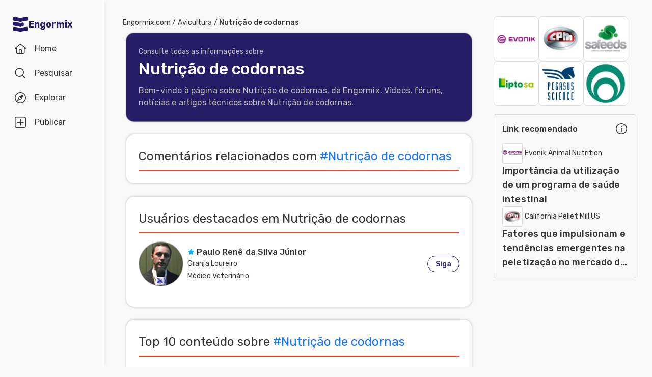

--- FILE ---
content_type: text/html; charset=utf-8
request_url: https://pt.engormix.com/avicultura/nutricao-codornas/
body_size: 35143
content:
<!DOCTYPE html><html lang="pt"><head><meta charSet="utf-8"/><meta name="viewport" content="width=device-width, initial-scale=1"/><link rel="preload" as="image" imageSrcSet="/_next/image/?url=https%3A%2F%2Fimages.engormix.com%2Fp_banners%2FEvonik-lateral%20banner.jpg&amp;w=16&amp;q=100 16w, /_next/image/?url=https%3A%2F%2Fimages.engormix.com%2Fp_banners%2FEvonik-lateral%20banner.jpg&amp;w=32&amp;q=100 32w, /_next/image/?url=https%3A%2F%2Fimages.engormix.com%2Fp_banners%2FEvonik-lateral%20banner.jpg&amp;w=48&amp;q=100 48w, /_next/image/?url=https%3A%2F%2Fimages.engormix.com%2Fp_banners%2FEvonik-lateral%20banner.jpg&amp;w=64&amp;q=100 64w, /_next/image/?url=https%3A%2F%2Fimages.engormix.com%2Fp_banners%2FEvonik-lateral%20banner.jpg&amp;w=96&amp;q=100 96w, /_next/image/?url=https%3A%2F%2Fimages.engormix.com%2Fp_banners%2FEvonik-lateral%20banner.jpg&amp;w=128&amp;q=100 128w, /_next/image/?url=https%3A%2F%2Fimages.engormix.com%2Fp_banners%2FEvonik-lateral%20banner.jpg&amp;w=256&amp;q=100 256w, /_next/image/?url=https%3A%2F%2Fimages.engormix.com%2Fp_banners%2FEvonik-lateral%20banner.jpg&amp;w=384&amp;q=100 384w, /_next/image/?url=https%3A%2F%2Fimages.engormix.com%2Fp_banners%2FEvonik-lateral%20banner.jpg&amp;w=640&amp;q=100 640w, /_next/image/?url=https%3A%2F%2Fimages.engormix.com%2Fp_banners%2FEvonik-lateral%20banner.jpg&amp;w=750&amp;q=100 750w, /_next/image/?url=https%3A%2F%2Fimages.engormix.com%2Fp_banners%2FEvonik-lateral%20banner.jpg&amp;w=828&amp;q=100 828w, /_next/image/?url=https%3A%2F%2Fimages.engormix.com%2Fp_banners%2FEvonik-lateral%20banner.jpg&amp;w=1080&amp;q=100 1080w, /_next/image/?url=https%3A%2F%2Fimages.engormix.com%2Fp_banners%2FEvonik-lateral%20banner.jpg&amp;w=1200&amp;q=100 1200w, /_next/image/?url=https%3A%2F%2Fimages.engormix.com%2Fp_banners%2FEvonik-lateral%20banner.jpg&amp;w=1920&amp;q=100 1920w, /_next/image/?url=https%3A%2F%2Fimages.engormix.com%2Fp_banners%2FEvonik-lateral%20banner.jpg&amp;w=2048&amp;q=100 2048w, /_next/image/?url=https%3A%2F%2Fimages.engormix.com%2Fp_banners%2FEvonik-lateral%20banner.jpg&amp;w=3840&amp;q=100 3840w" imageSizes="88px"/><link rel="preload" as="image" imageSrcSet="/_next/image/?url=https%3A%2F%2Fimages.engormix.com%2Fp_banners%2Fcpm_150x180.jpg&amp;w=16&amp;q=100 16w, /_next/image/?url=https%3A%2F%2Fimages.engormix.com%2Fp_banners%2Fcpm_150x180.jpg&amp;w=32&amp;q=100 32w, /_next/image/?url=https%3A%2F%2Fimages.engormix.com%2Fp_banners%2Fcpm_150x180.jpg&amp;w=48&amp;q=100 48w, /_next/image/?url=https%3A%2F%2Fimages.engormix.com%2Fp_banners%2Fcpm_150x180.jpg&amp;w=64&amp;q=100 64w, /_next/image/?url=https%3A%2F%2Fimages.engormix.com%2Fp_banners%2Fcpm_150x180.jpg&amp;w=96&amp;q=100 96w, /_next/image/?url=https%3A%2F%2Fimages.engormix.com%2Fp_banners%2Fcpm_150x180.jpg&amp;w=128&amp;q=100 128w, /_next/image/?url=https%3A%2F%2Fimages.engormix.com%2Fp_banners%2Fcpm_150x180.jpg&amp;w=256&amp;q=100 256w, /_next/image/?url=https%3A%2F%2Fimages.engormix.com%2Fp_banners%2Fcpm_150x180.jpg&amp;w=384&amp;q=100 384w, /_next/image/?url=https%3A%2F%2Fimages.engormix.com%2Fp_banners%2Fcpm_150x180.jpg&amp;w=640&amp;q=100 640w, /_next/image/?url=https%3A%2F%2Fimages.engormix.com%2Fp_banners%2Fcpm_150x180.jpg&amp;w=750&amp;q=100 750w, /_next/image/?url=https%3A%2F%2Fimages.engormix.com%2Fp_banners%2Fcpm_150x180.jpg&amp;w=828&amp;q=100 828w, /_next/image/?url=https%3A%2F%2Fimages.engormix.com%2Fp_banners%2Fcpm_150x180.jpg&amp;w=1080&amp;q=100 1080w, /_next/image/?url=https%3A%2F%2Fimages.engormix.com%2Fp_banners%2Fcpm_150x180.jpg&amp;w=1200&amp;q=100 1200w, /_next/image/?url=https%3A%2F%2Fimages.engormix.com%2Fp_banners%2Fcpm_150x180.jpg&amp;w=1920&amp;q=100 1920w, /_next/image/?url=https%3A%2F%2Fimages.engormix.com%2Fp_banners%2Fcpm_150x180.jpg&amp;w=2048&amp;q=100 2048w, /_next/image/?url=https%3A%2F%2Fimages.engormix.com%2Fp_banners%2Fcpm_150x180.jpg&amp;w=3840&amp;q=100 3840w" imageSizes="88px"/><link rel="preload" as="image" imageSrcSet="/_next/image/?url=https%3A%2F%2Fimages.engormix.com%2Fp_banners%2FSAFEEDS%20PORTUGUES1.jpg&amp;w=16&amp;q=100 16w, /_next/image/?url=https%3A%2F%2Fimages.engormix.com%2Fp_banners%2FSAFEEDS%20PORTUGUES1.jpg&amp;w=32&amp;q=100 32w, /_next/image/?url=https%3A%2F%2Fimages.engormix.com%2Fp_banners%2FSAFEEDS%20PORTUGUES1.jpg&amp;w=48&amp;q=100 48w, /_next/image/?url=https%3A%2F%2Fimages.engormix.com%2Fp_banners%2FSAFEEDS%20PORTUGUES1.jpg&amp;w=64&amp;q=100 64w, /_next/image/?url=https%3A%2F%2Fimages.engormix.com%2Fp_banners%2FSAFEEDS%20PORTUGUES1.jpg&amp;w=96&amp;q=100 96w, /_next/image/?url=https%3A%2F%2Fimages.engormix.com%2Fp_banners%2FSAFEEDS%20PORTUGUES1.jpg&amp;w=128&amp;q=100 128w, /_next/image/?url=https%3A%2F%2Fimages.engormix.com%2Fp_banners%2FSAFEEDS%20PORTUGUES1.jpg&amp;w=256&amp;q=100 256w, /_next/image/?url=https%3A%2F%2Fimages.engormix.com%2Fp_banners%2FSAFEEDS%20PORTUGUES1.jpg&amp;w=384&amp;q=100 384w, /_next/image/?url=https%3A%2F%2Fimages.engormix.com%2Fp_banners%2FSAFEEDS%20PORTUGUES1.jpg&amp;w=640&amp;q=100 640w, /_next/image/?url=https%3A%2F%2Fimages.engormix.com%2Fp_banners%2FSAFEEDS%20PORTUGUES1.jpg&amp;w=750&amp;q=100 750w, /_next/image/?url=https%3A%2F%2Fimages.engormix.com%2Fp_banners%2FSAFEEDS%20PORTUGUES1.jpg&amp;w=828&amp;q=100 828w, /_next/image/?url=https%3A%2F%2Fimages.engormix.com%2Fp_banners%2FSAFEEDS%20PORTUGUES1.jpg&amp;w=1080&amp;q=100 1080w, /_next/image/?url=https%3A%2F%2Fimages.engormix.com%2Fp_banners%2FSAFEEDS%20PORTUGUES1.jpg&amp;w=1200&amp;q=100 1200w, /_next/image/?url=https%3A%2F%2Fimages.engormix.com%2Fp_banners%2FSAFEEDS%20PORTUGUES1.jpg&amp;w=1920&amp;q=100 1920w, /_next/image/?url=https%3A%2F%2Fimages.engormix.com%2Fp_banners%2FSAFEEDS%20PORTUGUES1.jpg&amp;w=2048&amp;q=100 2048w, /_next/image/?url=https%3A%2F%2Fimages.engormix.com%2Fp_banners%2FSAFEEDS%20PORTUGUES1.jpg&amp;w=3840&amp;q=100 3840w" imageSizes="88px"/><link rel="preload" as="image" imageSrcSet="/_next/image/?url=https%3A%2F%2Fimages.engormix.com%2Fp_banners%2Fbanner_liptosa.jpg&amp;w=16&amp;q=100 16w, /_next/image/?url=https%3A%2F%2Fimages.engormix.com%2Fp_banners%2Fbanner_liptosa.jpg&amp;w=32&amp;q=100 32w, /_next/image/?url=https%3A%2F%2Fimages.engormix.com%2Fp_banners%2Fbanner_liptosa.jpg&amp;w=48&amp;q=100 48w, /_next/image/?url=https%3A%2F%2Fimages.engormix.com%2Fp_banners%2Fbanner_liptosa.jpg&amp;w=64&amp;q=100 64w, /_next/image/?url=https%3A%2F%2Fimages.engormix.com%2Fp_banners%2Fbanner_liptosa.jpg&amp;w=96&amp;q=100 96w, /_next/image/?url=https%3A%2F%2Fimages.engormix.com%2Fp_banners%2Fbanner_liptosa.jpg&amp;w=128&amp;q=100 128w, /_next/image/?url=https%3A%2F%2Fimages.engormix.com%2Fp_banners%2Fbanner_liptosa.jpg&amp;w=256&amp;q=100 256w, /_next/image/?url=https%3A%2F%2Fimages.engormix.com%2Fp_banners%2Fbanner_liptosa.jpg&amp;w=384&amp;q=100 384w, /_next/image/?url=https%3A%2F%2Fimages.engormix.com%2Fp_banners%2Fbanner_liptosa.jpg&amp;w=640&amp;q=100 640w, /_next/image/?url=https%3A%2F%2Fimages.engormix.com%2Fp_banners%2Fbanner_liptosa.jpg&amp;w=750&amp;q=100 750w, /_next/image/?url=https%3A%2F%2Fimages.engormix.com%2Fp_banners%2Fbanner_liptosa.jpg&amp;w=828&amp;q=100 828w, /_next/image/?url=https%3A%2F%2Fimages.engormix.com%2Fp_banners%2Fbanner_liptosa.jpg&amp;w=1080&amp;q=100 1080w, /_next/image/?url=https%3A%2F%2Fimages.engormix.com%2Fp_banners%2Fbanner_liptosa.jpg&amp;w=1200&amp;q=100 1200w, /_next/image/?url=https%3A%2F%2Fimages.engormix.com%2Fp_banners%2Fbanner_liptosa.jpg&amp;w=1920&amp;q=100 1920w, /_next/image/?url=https%3A%2F%2Fimages.engormix.com%2Fp_banners%2Fbanner_liptosa.jpg&amp;w=2048&amp;q=100 2048w, /_next/image/?url=https%3A%2F%2Fimages.engormix.com%2Fp_banners%2Fbanner_liptosa.jpg&amp;w=3840&amp;q=100 3840w" imageSizes="88px"/><link rel="preload" as="image" imageSrcSet="/_next/image/?url=https%3A%2F%2Fimages.engormix.com%2Fp_banners%2Fuyjuhy.jpg&amp;w=16&amp;q=100 16w, /_next/image/?url=https%3A%2F%2Fimages.engormix.com%2Fp_banners%2Fuyjuhy.jpg&amp;w=32&amp;q=100 32w, /_next/image/?url=https%3A%2F%2Fimages.engormix.com%2Fp_banners%2Fuyjuhy.jpg&amp;w=48&amp;q=100 48w, /_next/image/?url=https%3A%2F%2Fimages.engormix.com%2Fp_banners%2Fuyjuhy.jpg&amp;w=64&amp;q=100 64w, /_next/image/?url=https%3A%2F%2Fimages.engormix.com%2Fp_banners%2Fuyjuhy.jpg&amp;w=96&amp;q=100 96w, /_next/image/?url=https%3A%2F%2Fimages.engormix.com%2Fp_banners%2Fuyjuhy.jpg&amp;w=128&amp;q=100 128w, /_next/image/?url=https%3A%2F%2Fimages.engormix.com%2Fp_banners%2Fuyjuhy.jpg&amp;w=256&amp;q=100 256w, /_next/image/?url=https%3A%2F%2Fimages.engormix.com%2Fp_banners%2Fuyjuhy.jpg&amp;w=384&amp;q=100 384w, /_next/image/?url=https%3A%2F%2Fimages.engormix.com%2Fp_banners%2Fuyjuhy.jpg&amp;w=640&amp;q=100 640w, /_next/image/?url=https%3A%2F%2Fimages.engormix.com%2Fp_banners%2Fuyjuhy.jpg&amp;w=750&amp;q=100 750w, /_next/image/?url=https%3A%2F%2Fimages.engormix.com%2Fp_banners%2Fuyjuhy.jpg&amp;w=828&amp;q=100 828w, /_next/image/?url=https%3A%2F%2Fimages.engormix.com%2Fp_banners%2Fuyjuhy.jpg&amp;w=1080&amp;q=100 1080w, /_next/image/?url=https%3A%2F%2Fimages.engormix.com%2Fp_banners%2Fuyjuhy.jpg&amp;w=1200&amp;q=100 1200w, /_next/image/?url=https%3A%2F%2Fimages.engormix.com%2Fp_banners%2Fuyjuhy.jpg&amp;w=1920&amp;q=100 1920w, /_next/image/?url=https%3A%2F%2Fimages.engormix.com%2Fp_banners%2Fuyjuhy.jpg&amp;w=2048&amp;q=100 2048w, /_next/image/?url=https%3A%2F%2Fimages.engormix.com%2Fp_banners%2Fuyjuhy.jpg&amp;w=3840&amp;q=100 3840w" imageSizes="88px"/><link rel="preload" as="image" imageSrcSet="/_next/image/?url=https%3A%2F%2Fimages.engormix.com%2Fp_banners%2F13367_fgm79qub.jpg&amp;w=16&amp;q=100 16w, /_next/image/?url=https%3A%2F%2Fimages.engormix.com%2Fp_banners%2F13367_fgm79qub.jpg&amp;w=32&amp;q=100 32w, /_next/image/?url=https%3A%2F%2Fimages.engormix.com%2Fp_banners%2F13367_fgm79qub.jpg&amp;w=48&amp;q=100 48w, /_next/image/?url=https%3A%2F%2Fimages.engormix.com%2Fp_banners%2F13367_fgm79qub.jpg&amp;w=64&amp;q=100 64w, /_next/image/?url=https%3A%2F%2Fimages.engormix.com%2Fp_banners%2F13367_fgm79qub.jpg&amp;w=96&amp;q=100 96w, /_next/image/?url=https%3A%2F%2Fimages.engormix.com%2Fp_banners%2F13367_fgm79qub.jpg&amp;w=128&amp;q=100 128w, /_next/image/?url=https%3A%2F%2Fimages.engormix.com%2Fp_banners%2F13367_fgm79qub.jpg&amp;w=256&amp;q=100 256w, /_next/image/?url=https%3A%2F%2Fimages.engormix.com%2Fp_banners%2F13367_fgm79qub.jpg&amp;w=384&amp;q=100 384w, /_next/image/?url=https%3A%2F%2Fimages.engormix.com%2Fp_banners%2F13367_fgm79qub.jpg&amp;w=640&amp;q=100 640w, /_next/image/?url=https%3A%2F%2Fimages.engormix.com%2Fp_banners%2F13367_fgm79qub.jpg&amp;w=750&amp;q=100 750w, /_next/image/?url=https%3A%2F%2Fimages.engormix.com%2Fp_banners%2F13367_fgm79qub.jpg&amp;w=828&amp;q=100 828w, /_next/image/?url=https%3A%2F%2Fimages.engormix.com%2Fp_banners%2F13367_fgm79qub.jpg&amp;w=1080&amp;q=100 1080w, /_next/image/?url=https%3A%2F%2Fimages.engormix.com%2Fp_banners%2F13367_fgm79qub.jpg&amp;w=1200&amp;q=100 1200w, /_next/image/?url=https%3A%2F%2Fimages.engormix.com%2Fp_banners%2F13367_fgm79qub.jpg&amp;w=1920&amp;q=100 1920w, /_next/image/?url=https%3A%2F%2Fimages.engormix.com%2Fp_banners%2F13367_fgm79qub.jpg&amp;w=2048&amp;q=100 2048w, /_next/image/?url=https%3A%2F%2Fimages.engormix.com%2Fp_banners%2F13367_fgm79qub.jpg&amp;w=3840&amp;q=100 3840w" imageSizes="88px"/><link rel="stylesheet" href="/_next/static/css/a74b5d5af062a9c0.css" data-precedence="next"/><link rel="stylesheet" href="/_next/static/css/9a25cfdc8ea60dd7.css" data-precedence="next"/><link rel="stylesheet" href="/_next/static/css/9b44b39c58dc2f17.css" data-precedence="next"/><link rel="stylesheet" href="/_next/static/css/401ce5762467d16c.css" data-precedence="next"/><link rel="preload" as="script" fetchPriority="low" href="/_next/static/chunks/webpack-47fd907f82d54c96.js"/><script src="/_next/static/chunks/4bd1b696-cc729d47eba2cee4.js" async=""></script><script src="/_next/static/chunks/5964-34efc7d91d47389f.js" async=""></script><script src="/_next/static/chunks/main-app-32caaaf9c2733534.js" async=""></script><script src="/_next/static/chunks/2231-5b3520b16214470d.js" async=""></script><script src="/_next/static/chunks/6495-28a5efba2802a725.js" async=""></script><script src="/_next/static/chunks/8534-02ef7536e5801500.js" async=""></script><script src="/_next/static/chunks/6874-414075bb21e16c80.js" async=""></script><script src="/_next/static/chunks/9641-55796bcb730cb70a.js" async=""></script><script src="/_next/static/chunks/3063-6b721c285afb9f2d.js" async=""></script><script src="/_next/static/chunks/4063-b36603ebb39949b8.js" async=""></script><script src="/_next/static/chunks/app/error-94034d5caa04ea20.js" async=""></script><script src="/_next/static/chunks/3150-135d71a3b8cc7386.js" async=""></script><script src="/_next/static/chunks/4607-f83c92b3981a9aee.js" async=""></script><script src="/_next/static/chunks/app/layout-f60684c1a4c97888.js" async=""></script><script src="/_next/static/chunks/1482-45a19ab60e1433ba.js" async=""></script><script src="/_next/static/chunks/2278-0f5bf2ff605187d8.js" async=""></script><script src="/_next/static/chunks/5094-d1ad1105cc041ca1.js" async=""></script><script src="/_next/static/chunks/3370-5fecc48552650d35.js" async=""></script><script src="/_next/static/chunks/1373-9049cb12210abea2.js" async=""></script><script src="/_next/static/chunks/4155-c51013293a217e22.js" async=""></script><script src="/_next/static/chunks/app/home/%5Barea%5D/%5Btopic%5D/page-0cc89e1557e21ed1.js" async=""></script><script src="/_next/static/chunks/app/home/layout-bcb65e9e5ae988a4.js" async=""></script><link rel="preload" href="https://www.googletagmanager.com/gtag/js?id=G-VWF4T2RW50" as="script"/><title>Nutrição de codornas | Engormix</title><meta name="description" content="Bem-vindo à página sobre Nutrição de codornas, da Engormix. Vídeos, fóruns, notícias e artigos técnicos sobre Nutrição de codornas."/><meta name="robots" content="index, follow"/><meta name="googlebot" content="index, follow"/><link rel="canonical" href="https://pt.engormix.com/avicultura/nutricao-codornas/"/><meta property="og:title" content="Nutrição de codornas"/><meta property="og:description" content="Bem-vindo à página sobre Nutrição de codornas, da Engormix. Vídeos, fóruns, notícias e artigos técnicos sobre Nutrição de codornas."/><meta property="og:url" content="https://pt.engormix.com/avicultura/nutricao-codornas/"/><meta property="og:site_name" content="Engormix"/><meta property="og:image" content="https://images.engormix.com/engormix_og_image.jpg"/><meta property="og:type" content="website"/><meta name="twitter:card" content="summary_large_image"/><meta name="twitter:title" content="Nutrição de codornas"/><meta name="twitter:description" content="Bem-vindo à página sobre Nutrição de codornas, da Engormix. Vídeos, fóruns, notícias e artigos técnicos sobre Nutrição de codornas."/><meta name="twitter:image" content="https://images.engormix.com/engormix_og_image.jpg"/><script src="/_next/static/chunks/polyfills-42372ed130431b0a.js" noModule=""></script></head><body class="__variable_748f86 __variable_d6eea5 bodyBg"><div hidden=""><!--$--><!--/$--></div><div class="grid_canvas__PBKIB"><div class="grid_container__EhblE"><div id="div-menu" class="grid_menu__ThY9b"><div id="div-tabbar" class="navbar_container__bBjEK"><a class="navbar_logo__NFAfj" title="Engormix" alt="Engormix" href="/"><svg viewBox="0 0 512 512" height="32" width="32" style="vertical-align:middle;fill:#271d67"><path d="m256 181c60-23 152-35 201-40 19-2 34-19 34-38l0-43c0-23-20-41-42-38-50 5-136 17-193 39-57-22-143-34-193-39-22-3-42 15-42 38l0 43c0 19 15 36 34 38 49 5 141 17 201 40z m0 310c60-24 152-36 201-41 19-2 34-18 34-38l0-43c0-23-20-40-42-38-50 6-136 18-193 40-57-22-143-34-193-40-22-2-42 15-42 38l0 43c0 20 15 36 34 38 49 5 141 17 201 41z m107-257c0-24-23-41-46-36-22 5-43 11-61 18-57-22-143-34-193-40-22-2-42 15-42 38l0 44c0 19 15 36 34 37 49 6 141 18 201 41 23-9 50-16 77-22 17-3 30-19 30-36z"></path></svg> <span class="navbar_brand__YX9Yb">Engormix</span></a><div class="navbar_buttons__fwOBG"><a class="navbar_so__Hd37j" href="/"><div class="navbar_item__oKRdg "><svg viewBox="0 0 512 512" height="24" width="24" style="vertical-align:middle"><path d="m484 219l-211-170c-4-4-10-6-15-6l-4 0c-6 0-11 2-15 6l-211 170c-14 14-5 37 15 37l32 0 0 149c0 36 28 64 64 64l234 0c36 0 64-28 64-64l0-149 32 0c20 0 29-23 15-37z m-260 218l0-117c0-6 5-11 11-11l42 0c6 0 11 5 11 11l0 117z m181-202l0 170c0 18-14 32-32 32l-53 0 0-117c0-23-19-43-43-43l-42 0c-24 0-43 20-43 43l0 117-53 0c-18 0-32-14-32-32l0-170c0-6-5-11-11-11l-23 0 176-142c4-4 10-4 14 0l176 142-23 0c-6 0-11 5-11 11z"></path></svg><span class="navbar_label__D7lRi">Home</span></div></a><a class="navbar_so__Hd37j" href="/searcher/"><div class="navbar_item__oKRdg "><svg viewBox="0 0 512 512" height="24" width="24" style="vertical-align:middle"><path d="m459 436l-97-97c27-33 43-74 43-120 0-104-83-187-186-187-104 0-187 83-187 187 0 103 83 186 187 186 46 0 87-16 120-44l97 97c6 7 17 7 23 0 6-6 6-16 0-22z m-240-63c-86 0-155-69-155-154 0-86 69-155 155-155 85 0 154 69 154 155 0 85-69 154-154 154z"></path></svg><span class="navbar_label__D7lRi">Pesquisar</span></div></a><div id="explore_btn" class="navbar_item__oKRdg"><svg viewBox="0 0 512 512" height="24" width="24" style="vertical-align:middle" class="navbar_svg1__H9lwB"><path d="m256 53c112 0 203 91 203 203 0 112-91 203-203 203-112 0-203-91-203-203 0-112 91-203 203-203m0-32c-130 0-235 105-235 235 0 130 105 235 235 235 130 0 235-105 235-235 0-130-105-235-235-235z m125 110c-5-4-12-5-18-3l-158 68c-4 2-7 5-9 9l-68 158c-3 6-1 13 3 18 3 2 8 4 12 4 2 0 4 0 6-1l158-68c4-2 7-5 9-9l68-158c2-6 1-13-3-18z m-208 208l50-116 66 66z"></path></svg><svg viewBox="0 0 512 512" height="24" width="24" style="vertical-align:middle;fill:#f9402d" class="navbar_svg2__ZTy3E"><path d="m256 21c-130 0-235 105-235 235 0 130 105 235 235 235 130 0 235-105 235-235 0-130-105-235-235-235z m128 127l-68 158c-2 4-5 7-9 9l-158 68c-6 3-13 1-18-4-4-4-6-11-3-17l68-159c1-3 4-6 8-8l159-68c2-1 4-1 6-1 4 0 8 1 11 4 5 5 6 12 4 18z m-45 23l-50 115-66-66z"></path></svg><span class="navbar_label__D7lRi">Explorar</span></div><div class="navbar_so__Hd37j"><div class="navbar_item__oKRdg"><svg viewBox="0 0 512 512" height="24" width="24" style="vertical-align:middle"><path d="M426 459c17 0 33-20 33-44l0-318c0-24-16-43-33-43l-340 0c-17 0-33 19-33 43l0 318c0 24 16 44 33 44l340 0m0 32l-340 0c-36 0-65-34-65-76l0-318c0-42 29-76 65-76l340 0c36 0 65 34 65 76l0 318c0 42-29 76-65 76z m-53-214l-96 0 0 96c0 12-9 22-21 22-12 0-21-10-21-22l0-96-96 0c-12 0-22-9-22-21 0-12 10-21 22-21l96 0 0-96c0-12 9-22 21-22 12 0 21 10 21 22l0 96 96 0c12 0 22 9 22 21 0 12-10 21-22 21z"></path></svg><span class="navbar_label__D7lRi">Publicar</span></div></div><div class="navbar_btnLogin__JYaZu"><style data-emotion="css yi4avl">.css-yi4avl{font-family:"Roboto","Helvetica","Arial",sans-serif;font-weight:500;font-size:0.875rem;line-height:1.75;letter-spacing:0.02857em;text-transform:uppercase;min-width:64px;padding:6px 16px;border:0;border-radius:4px;-webkit-transition:background-color 250ms cubic-bezier(0.4, 0, 0.2, 1) 0ms,box-shadow 250ms cubic-bezier(0.4, 0, 0.2, 1) 0ms,border-color 250ms cubic-bezier(0.4, 0, 0.2, 1) 0ms,color 250ms cubic-bezier(0.4, 0, 0.2, 1) 0ms;transition:background-color 250ms cubic-bezier(0.4, 0, 0.2, 1) 0ms,box-shadow 250ms cubic-bezier(0.4, 0, 0.2, 1) 0ms,border-color 250ms cubic-bezier(0.4, 0, 0.2, 1) 0ms,color 250ms cubic-bezier(0.4, 0, 0.2, 1) 0ms;padding:5px 15px;border:1px solid currentColor;border-color:var(--variant-outlinedBorder, currentColor);background-color:var(--variant-outlinedBg);color:var(--variant-outlinedColor);--variant-textColor:#1976d2;--variant-outlinedColor:#1976d2;--variant-outlinedBorder:rgba(25, 118, 210, 0.5);--variant-containedColor:#fff;--variant-containedBg:#1976d2;-webkit-transition:background-color 250ms cubic-bezier(0.4, 0, 0.2, 1) 0ms,box-shadow 250ms cubic-bezier(0.4, 0, 0.2, 1) 0ms,border-color 250ms cubic-bezier(0.4, 0, 0.2, 1) 0ms;transition:background-color 250ms cubic-bezier(0.4, 0, 0.2, 1) 0ms,box-shadow 250ms cubic-bezier(0.4, 0, 0.2, 1) 0ms,border-color 250ms cubic-bezier(0.4, 0, 0.2, 1) 0ms;}.css-yi4avl:hover{-webkit-text-decoration:none;text-decoration:none;}.css-yi4avl.Mui-disabled{color:rgba(0, 0, 0, 0.26);}.css-yi4avl.Mui-disabled{border:1px solid rgba(0, 0, 0, 0.12);}@media (hover: hover){.css-yi4avl:hover{--variant-containedBg:#1565c0;--variant-textBg:rgba(25, 118, 210, 0.04);--variant-outlinedBorder:#1976d2;--variant-outlinedBg:rgba(25, 118, 210, 0.04);}}.css-yi4avl.MuiButton-loading{color:transparent;}</style><style data-emotion="css 1bf9p9p">.css-1bf9p9p{display:-webkit-inline-box;display:-webkit-inline-flex;display:-ms-inline-flexbox;display:inline-flex;-webkit-align-items:center;-webkit-box-align:center;-ms-flex-align:center;align-items:center;-webkit-box-pack:center;-ms-flex-pack:center;-webkit-justify-content:center;justify-content:center;position:relative;box-sizing:border-box;-webkit-tap-highlight-color:transparent;background-color:transparent;outline:0;border:0;margin:0;border-radius:0;padding:0;cursor:pointer;-webkit-user-select:none;-moz-user-select:none;-ms-user-select:none;user-select:none;vertical-align:middle;-moz-appearance:none;-webkit-appearance:none;-webkit-text-decoration:none;text-decoration:none;color:inherit;font-family:"Roboto","Helvetica","Arial",sans-serif;font-weight:500;font-size:0.875rem;line-height:1.75;letter-spacing:0.02857em;text-transform:uppercase;min-width:64px;padding:6px 16px;border:0;border-radius:4px;-webkit-transition:background-color 250ms cubic-bezier(0.4, 0, 0.2, 1) 0ms,box-shadow 250ms cubic-bezier(0.4, 0, 0.2, 1) 0ms,border-color 250ms cubic-bezier(0.4, 0, 0.2, 1) 0ms,color 250ms cubic-bezier(0.4, 0, 0.2, 1) 0ms;transition:background-color 250ms cubic-bezier(0.4, 0, 0.2, 1) 0ms,box-shadow 250ms cubic-bezier(0.4, 0, 0.2, 1) 0ms,border-color 250ms cubic-bezier(0.4, 0, 0.2, 1) 0ms,color 250ms cubic-bezier(0.4, 0, 0.2, 1) 0ms;padding:5px 15px;border:1px solid currentColor;border-color:var(--variant-outlinedBorder, currentColor);background-color:var(--variant-outlinedBg);color:var(--variant-outlinedColor);--variant-textColor:#1976d2;--variant-outlinedColor:#1976d2;--variant-outlinedBorder:rgba(25, 118, 210, 0.5);--variant-containedColor:#fff;--variant-containedBg:#1976d2;-webkit-transition:background-color 250ms cubic-bezier(0.4, 0, 0.2, 1) 0ms,box-shadow 250ms cubic-bezier(0.4, 0, 0.2, 1) 0ms,border-color 250ms cubic-bezier(0.4, 0, 0.2, 1) 0ms;transition:background-color 250ms cubic-bezier(0.4, 0, 0.2, 1) 0ms,box-shadow 250ms cubic-bezier(0.4, 0, 0.2, 1) 0ms,border-color 250ms cubic-bezier(0.4, 0, 0.2, 1) 0ms;}.css-1bf9p9p::-moz-focus-inner{border-style:none;}.css-1bf9p9p.Mui-disabled{pointer-events:none;cursor:default;}@media print{.css-1bf9p9p{-webkit-print-color-adjust:exact;color-adjust:exact;}}.css-1bf9p9p:hover{-webkit-text-decoration:none;text-decoration:none;}.css-1bf9p9p.Mui-disabled{color:rgba(0, 0, 0, 0.26);}.css-1bf9p9p.Mui-disabled{border:1px solid rgba(0, 0, 0, 0.12);}@media (hover: hover){.css-1bf9p9p:hover{--variant-containedBg:#1565c0;--variant-textBg:rgba(25, 118, 210, 0.04);--variant-outlinedBorder:#1976d2;--variant-outlinedBg:rgba(25, 118, 210, 0.04);}}.css-1bf9p9p.MuiButton-loading{color:transparent;}</style><button class="MuiButtonBase-root MuiButton-root MuiButton-outlined MuiButton-outlinedPrimary MuiButton-sizeMedium MuiButton-outlinedSizeMedium MuiButton-colorPrimary MuiButton-root MuiButton-outlined MuiButton-outlinedPrimary MuiButton-sizeMedium MuiButton-outlinedSizeMedium MuiButton-colorPrimary btn-light-blue css-1bf9p9p" tabindex="0" type="button" rel="nofollow">Iniciar sessão</button></div></div></div><div class="explore_container__F3iC_" id="explore_menu"><div class="explore_explore_main__PWjGI"><div class="explore_explore_item__UAcHj"><span class="fs16 fwb c-m2">Explorar</span><div class="cp"><svg viewBox="0 0 512 512" height="24" width="24" style="vertical-align:middle"><path d="m279 256l142-143c6-6 6-16 0-22-6-7-16-6-22 0l-143 142-143-142c-6-6-16-6-22 0-7 6-6 16 0 22l142 143-142 143c-6 6-6 16 0 22 6 7 16 6 22 0l143-142 143 142c6 6 16 6 22 0 7-6 6-16 0-22z"></path></svg></div></div><div class="explore_explore_items__s5qY_"><style data-emotion="css y7il1z">.css-y7il1z{position:relative;-webkit-transition:margin 150ms cubic-bezier(0.4, 0, 0.2, 1) 0ms;transition:margin 150ms cubic-bezier(0.4, 0, 0.2, 1) 0ms;overflow-anchor:none;border-radius:0;background-color:initial;box-shadow:none;padding:0px;}.css-y7il1z::before{position:absolute;left:0;top:-1px;right:0;height:1px;content:"";opacity:1;background-color:rgba(0, 0, 0, 0.12);-webkit-transition:opacity 150ms cubic-bezier(0.4, 0, 0.2, 1) 0ms,background-color 150ms cubic-bezier(0.4, 0, 0.2, 1) 0ms;transition:opacity 150ms cubic-bezier(0.4, 0, 0.2, 1) 0ms,background-color 150ms cubic-bezier(0.4, 0, 0.2, 1) 0ms;}.css-y7il1z:first-of-type::before{display:none;}.css-y7il1z.Mui-expanded::before{opacity:0;}.css-y7il1z.Mui-expanded:first-of-type{margin-top:0;}.css-y7il1z.Mui-expanded:last-of-type{margin-bottom:0;}.css-y7il1z.Mui-expanded+.css-y7il1z.Mui-expanded::before{display:none;}.css-y7il1z.Mui-disabled{background-color:rgba(0, 0, 0, 0.12);}.css-y7il1z:first-of-type{border-top-left-radius:4px;border-top-right-radius:4px;}.css-y7il1z:last-of-type{border-bottom-left-radius:4px;border-bottom-right-radius:4px;}@supports (-ms-ime-align: auto){.css-y7il1z:last-of-type{border-bottom-left-radius:0;border-bottom-right-radius:0;}}.css-y7il1z.Mui-expanded{margin:16px 0;}.css-y7il1z:before{background-color:initial!important;}.css-y7il1z.Mui-expanded{margin:0!important;}</style><style data-emotion="css 1hljmyx">.css-1hljmyx{background-color:#fff;color:rgba(0, 0, 0, 0.87);-webkit-transition:box-shadow 300ms cubic-bezier(0.4, 0, 0.2, 1) 0ms;transition:box-shadow 300ms cubic-bezier(0.4, 0, 0.2, 1) 0ms;border-radius:4px;box-shadow:var(--Paper-shadow);background-image:var(--Paper-overlay);position:relative;-webkit-transition:margin 150ms cubic-bezier(0.4, 0, 0.2, 1) 0ms;transition:margin 150ms cubic-bezier(0.4, 0, 0.2, 1) 0ms;overflow-anchor:none;border-radius:0;background-color:initial;box-shadow:none;padding:0px;}.css-1hljmyx::before{position:absolute;left:0;top:-1px;right:0;height:1px;content:"";opacity:1;background-color:rgba(0, 0, 0, 0.12);-webkit-transition:opacity 150ms cubic-bezier(0.4, 0, 0.2, 1) 0ms,background-color 150ms cubic-bezier(0.4, 0, 0.2, 1) 0ms;transition:opacity 150ms cubic-bezier(0.4, 0, 0.2, 1) 0ms,background-color 150ms cubic-bezier(0.4, 0, 0.2, 1) 0ms;}.css-1hljmyx:first-of-type::before{display:none;}.css-1hljmyx.Mui-expanded::before{opacity:0;}.css-1hljmyx.Mui-expanded:first-of-type{margin-top:0;}.css-1hljmyx.Mui-expanded:last-of-type{margin-bottom:0;}.css-1hljmyx.Mui-expanded+.css-1hljmyx.Mui-expanded::before{display:none;}.css-1hljmyx.Mui-disabled{background-color:rgba(0, 0, 0, 0.12);}.css-1hljmyx:first-of-type{border-top-left-radius:4px;border-top-right-radius:4px;}.css-1hljmyx:last-of-type{border-bottom-left-radius:4px;border-bottom-right-radius:4px;}@supports (-ms-ime-align: auto){.css-1hljmyx:last-of-type{border-bottom-left-radius:0;border-bottom-right-radius:0;}}.css-1hljmyx.Mui-expanded{margin:16px 0;}.css-1hljmyx:before{background-color:initial!important;}.css-1hljmyx.Mui-expanded{margin:0!important;}</style><div class="MuiPaper-root MuiPaper-elevation MuiPaper-rounded MuiPaper-elevation1 MuiAccordion-root MuiAccordion-rounded Mui-expanded MuiAccordion-gutters css-1hljmyx" style="--Paper-shadow:0px 2px 1px -1px rgba(0,0,0,0.2),0px 1px 1px 0px rgba(0,0,0,0.14),0px 1px 3px 0px rgba(0,0,0,0.12)"><style data-emotion="css wnfue5">.css-wnfue5{all:unset;}</style><h3 class="MuiAccordion-heading css-wnfue5"><style data-emotion="css cyghkn">.css-cyghkn{display:-webkit-box;display:-webkit-flex;display:-ms-flexbox;display:flex;width:100%;min-height:48px;padding:0px 16px;-webkit-transition:min-height 150ms cubic-bezier(0.4, 0, 0.2, 1) 0ms,background-color 150ms cubic-bezier(0.4, 0, 0.2, 1) 0ms;transition:min-height 150ms cubic-bezier(0.4, 0, 0.2, 1) 0ms,background-color 150ms cubic-bezier(0.4, 0, 0.2, 1) 0ms;min-height:initial!important;margin:16px 0;padding:0!important;-webkit-column-gap:8px;column-gap:8px;}.css-cyghkn.Mui-focusVisible{background-color:rgba(0, 0, 0, 0.12);}.css-cyghkn.Mui-disabled{opacity:0.38;}.css-cyghkn:hover:not(.Mui-disabled){cursor:pointer;}.css-cyghkn.Mui-expanded{min-height:64px;}.css-cyghkn.Mui-expanded{min-height:initial!important;}.css-cyghkn .MuiAccordionSummary-content{color:#888!important;margin:0!important;font-size:16px;font-weight:500;width:-webkit-max-content;width:-moz-max-content;width:max-content;}.css-cyghkn .MuiAccordionSummary-content.Mui-expanded{margin:0!important;}</style><style data-emotion="css 1wa906v">.css-1wa906v{display:-webkit-inline-box;display:-webkit-inline-flex;display:-ms-inline-flexbox;display:inline-flex;-webkit-align-items:center;-webkit-box-align:center;-ms-flex-align:center;align-items:center;-webkit-box-pack:center;-ms-flex-pack:center;-webkit-justify-content:center;justify-content:center;position:relative;box-sizing:border-box;-webkit-tap-highlight-color:transparent;background-color:transparent;outline:0;border:0;margin:0;border-radius:0;padding:0;cursor:pointer;-webkit-user-select:none;-moz-user-select:none;-ms-user-select:none;user-select:none;vertical-align:middle;-moz-appearance:none;-webkit-appearance:none;-webkit-text-decoration:none;text-decoration:none;color:inherit;display:-webkit-box;display:-webkit-flex;display:-ms-flexbox;display:flex;width:100%;min-height:48px;padding:0px 16px;-webkit-transition:min-height 150ms cubic-bezier(0.4, 0, 0.2, 1) 0ms,background-color 150ms cubic-bezier(0.4, 0, 0.2, 1) 0ms;transition:min-height 150ms cubic-bezier(0.4, 0, 0.2, 1) 0ms,background-color 150ms cubic-bezier(0.4, 0, 0.2, 1) 0ms;min-height:initial!important;margin:16px 0;padding:0!important;-webkit-column-gap:8px;column-gap:8px;}.css-1wa906v::-moz-focus-inner{border-style:none;}.css-1wa906v.Mui-disabled{pointer-events:none;cursor:default;}@media print{.css-1wa906v{-webkit-print-color-adjust:exact;color-adjust:exact;}}.css-1wa906v.Mui-focusVisible{background-color:rgba(0, 0, 0, 0.12);}.css-1wa906v.Mui-disabled{opacity:0.38;}.css-1wa906v:hover:not(.Mui-disabled){cursor:pointer;}.css-1wa906v.Mui-expanded{min-height:64px;}.css-1wa906v.Mui-expanded{min-height:initial!important;}.css-1wa906v .MuiAccordionSummary-content{color:#888!important;margin:0!important;font-size:16px;font-weight:500;width:-webkit-max-content;width:-moz-max-content;width:max-content;}.css-1wa906v .MuiAccordionSummary-content.Mui-expanded{margin:0!important;}</style><button class="MuiButtonBase-root MuiAccordionSummary-root Mui-expanded MuiAccordionSummary-gutters css-1wa906v" tabindex="0" type="button" aria-expanded="true"><style data-emotion="css 1b8uc0m">.css-1b8uc0m{display:-webkit-box;display:-webkit-flex;display:-ms-flexbox;display:flex;text-align:start;-webkit-box-flex:1;-webkit-flex-grow:1;-ms-flex-positive:1;flex-grow:1;margin:12px 0;-webkit-transition:margin 150ms cubic-bezier(0.4, 0, 0.2, 1) 0ms;transition:margin 150ms cubic-bezier(0.4, 0, 0.2, 1) 0ms;}.css-1b8uc0m.Mui-expanded{margin:20px 0;}</style><span class="MuiAccordionSummary-content Mui-expanded MuiAccordionSummary-contentGutters css-1b8uc0m">Comunidades em Português</span><style data-emotion="css f8wb7g">.css-f8wb7g{display:-webkit-box;display:-webkit-flex;display:-ms-flexbox;display:flex;color:rgba(0, 0, 0, 0.54);-webkit-transform:rotate(0deg);-moz-transform:rotate(0deg);-ms-transform:rotate(0deg);transform:rotate(0deg);-webkit-transition:-webkit-transform 150ms cubic-bezier(0.4, 0, 0.2, 1) 0ms;transition:transform 150ms cubic-bezier(0.4, 0, 0.2, 1) 0ms;}.css-f8wb7g.Mui-expanded{-webkit-transform:rotate(180deg);-moz-transform:rotate(180deg);-ms-transform:rotate(180deg);transform:rotate(180deg);}</style><span class="MuiAccordionSummary-expandIconWrapper Mui-expanded css-f8wb7g"><svg viewBox="0 0 512 512" height="24" width="24" style="vertical-align:middle;fill:#888"><path d="m358 222l-90 93c-7 7-17 7-24 0l-90-93c-10-11-3-30 12-30l180 0c15 0 22 19 12 30z"></path></svg></span></button></h3><style data-emotion="css 1cbf1l2">.css-1cbf1l2{height:0;overflow:hidden;-webkit-transition:height 300ms cubic-bezier(0.4, 0, 0.2, 1) 0ms;transition:height 300ms cubic-bezier(0.4, 0, 0.2, 1) 0ms;height:auto;overflow:visible;}</style><div style="min-height:0px" class="MuiCollapse-root MuiCollapse-vertical MuiCollapse-entered css-1cbf1l2"><style data-emotion="css 15830to">.css-15830to{display:-webkit-box;display:-webkit-flex;display:-ms-flexbox;display:flex;width:100%;}</style><div class="MuiCollapse-wrapper MuiCollapse-vertical css-15830to"><style data-emotion="css 9vd5ud">.css-9vd5ud{width:100%;}</style><div class="MuiCollapse-wrapperInner MuiCollapse-vertical css-9vd5ud"><div aria-labelledby="menu_c1" role="region" class="MuiAccordion-region css-1xdhyk6"><style data-emotion="css bkjn3f">.css-bkjn3f{padding:8px 16px 16px;padding:8px 0!important;}.css-bkjn3f a{font-size:16px;display:block;line-height:2.29;color:#888!important;}</style><div class="MuiAccordionDetails-root css-bkjn3f"><a href="/micotoxinas/">Micotoxinas</a><a href="/avicultura/">Avicultura</a><a href="/suinocultura/">Suinocultura</a><a href="/pecuaria-corte/">Pecuária de corte</a><a href="/pecuaria-leite/">Pecuária de leite</a></div></div></div></div></div></div><style data-emotion="css y7il1z">.css-y7il1z{position:relative;-webkit-transition:margin 150ms cubic-bezier(0.4, 0, 0.2, 1) 0ms;transition:margin 150ms cubic-bezier(0.4, 0, 0.2, 1) 0ms;overflow-anchor:none;border-radius:0;background-color:initial;box-shadow:none;padding:0px;}.css-y7il1z::before{position:absolute;left:0;top:-1px;right:0;height:1px;content:"";opacity:1;background-color:rgba(0, 0, 0, 0.12);-webkit-transition:opacity 150ms cubic-bezier(0.4, 0, 0.2, 1) 0ms,background-color 150ms cubic-bezier(0.4, 0, 0.2, 1) 0ms;transition:opacity 150ms cubic-bezier(0.4, 0, 0.2, 1) 0ms,background-color 150ms cubic-bezier(0.4, 0, 0.2, 1) 0ms;}.css-y7il1z:first-of-type::before{display:none;}.css-y7il1z.Mui-expanded::before{opacity:0;}.css-y7il1z.Mui-expanded:first-of-type{margin-top:0;}.css-y7il1z.Mui-expanded:last-of-type{margin-bottom:0;}.css-y7il1z.Mui-expanded+.css-y7il1z.Mui-expanded::before{display:none;}.css-y7il1z.Mui-disabled{background-color:rgba(0, 0, 0, 0.12);}.css-y7il1z:first-of-type{border-top-left-radius:4px;border-top-right-radius:4px;}.css-y7il1z:last-of-type{border-bottom-left-radius:4px;border-bottom-right-radius:4px;}@supports (-ms-ime-align: auto){.css-y7il1z:last-of-type{border-bottom-left-radius:0;border-bottom-right-radius:0;}}.css-y7il1z.Mui-expanded{margin:16px 0;}.css-y7il1z:before{background-color:initial!important;}.css-y7il1z.Mui-expanded{margin:0!important;}</style><style data-emotion="css 1hljmyx">.css-1hljmyx{background-color:#fff;color:rgba(0, 0, 0, 0.87);-webkit-transition:box-shadow 300ms cubic-bezier(0.4, 0, 0.2, 1) 0ms;transition:box-shadow 300ms cubic-bezier(0.4, 0, 0.2, 1) 0ms;border-radius:4px;box-shadow:var(--Paper-shadow);background-image:var(--Paper-overlay);position:relative;-webkit-transition:margin 150ms cubic-bezier(0.4, 0, 0.2, 1) 0ms;transition:margin 150ms cubic-bezier(0.4, 0, 0.2, 1) 0ms;overflow-anchor:none;border-radius:0;background-color:initial;box-shadow:none;padding:0px;}.css-1hljmyx::before{position:absolute;left:0;top:-1px;right:0;height:1px;content:"";opacity:1;background-color:rgba(0, 0, 0, 0.12);-webkit-transition:opacity 150ms cubic-bezier(0.4, 0, 0.2, 1) 0ms,background-color 150ms cubic-bezier(0.4, 0, 0.2, 1) 0ms;transition:opacity 150ms cubic-bezier(0.4, 0, 0.2, 1) 0ms,background-color 150ms cubic-bezier(0.4, 0, 0.2, 1) 0ms;}.css-1hljmyx:first-of-type::before{display:none;}.css-1hljmyx.Mui-expanded::before{opacity:0;}.css-1hljmyx.Mui-expanded:first-of-type{margin-top:0;}.css-1hljmyx.Mui-expanded:last-of-type{margin-bottom:0;}.css-1hljmyx.Mui-expanded+.css-1hljmyx.Mui-expanded::before{display:none;}.css-1hljmyx.Mui-disabled{background-color:rgba(0, 0, 0, 0.12);}.css-1hljmyx:first-of-type{border-top-left-radius:4px;border-top-right-radius:4px;}.css-1hljmyx:last-of-type{border-bottom-left-radius:4px;border-bottom-right-radius:4px;}@supports (-ms-ime-align: auto){.css-1hljmyx:last-of-type{border-bottom-left-radius:0;border-bottom-right-radius:0;}}.css-1hljmyx.Mui-expanded{margin:16px 0;}.css-1hljmyx:before{background-color:initial!important;}.css-1hljmyx.Mui-expanded{margin:0!important;}</style><div class="MuiPaper-root MuiPaper-elevation MuiPaper-rounded MuiPaper-elevation1 MuiAccordion-root MuiAccordion-rounded MuiAccordion-gutters css-1hljmyx" style="--Paper-shadow:0px 2px 1px -1px rgba(0,0,0,0.2),0px 1px 1px 0px rgba(0,0,0,0.14),0px 1px 3px 0px rgba(0,0,0,0.12)"><style data-emotion="css wnfue5">.css-wnfue5{all:unset;}</style><h3 class="MuiAccordion-heading css-wnfue5"><style data-emotion="css cyghkn">.css-cyghkn{display:-webkit-box;display:-webkit-flex;display:-ms-flexbox;display:flex;width:100%;min-height:48px;padding:0px 16px;-webkit-transition:min-height 150ms cubic-bezier(0.4, 0, 0.2, 1) 0ms,background-color 150ms cubic-bezier(0.4, 0, 0.2, 1) 0ms;transition:min-height 150ms cubic-bezier(0.4, 0, 0.2, 1) 0ms,background-color 150ms cubic-bezier(0.4, 0, 0.2, 1) 0ms;min-height:initial!important;margin:16px 0;padding:0!important;-webkit-column-gap:8px;column-gap:8px;}.css-cyghkn.Mui-focusVisible{background-color:rgba(0, 0, 0, 0.12);}.css-cyghkn.Mui-disabled{opacity:0.38;}.css-cyghkn:hover:not(.Mui-disabled){cursor:pointer;}.css-cyghkn.Mui-expanded{min-height:64px;}.css-cyghkn.Mui-expanded{min-height:initial!important;}.css-cyghkn .MuiAccordionSummary-content{color:#888!important;margin:0!important;font-size:16px;font-weight:500;width:-webkit-max-content;width:-moz-max-content;width:max-content;}.css-cyghkn .MuiAccordionSummary-content.Mui-expanded{margin:0!important;}</style><style data-emotion="css 1wa906v">.css-1wa906v{display:-webkit-inline-box;display:-webkit-inline-flex;display:-ms-inline-flexbox;display:inline-flex;-webkit-align-items:center;-webkit-box-align:center;-ms-flex-align:center;align-items:center;-webkit-box-pack:center;-ms-flex-pack:center;-webkit-justify-content:center;justify-content:center;position:relative;box-sizing:border-box;-webkit-tap-highlight-color:transparent;background-color:transparent;outline:0;border:0;margin:0;border-radius:0;padding:0;cursor:pointer;-webkit-user-select:none;-moz-user-select:none;-ms-user-select:none;user-select:none;vertical-align:middle;-moz-appearance:none;-webkit-appearance:none;-webkit-text-decoration:none;text-decoration:none;color:inherit;display:-webkit-box;display:-webkit-flex;display:-ms-flexbox;display:flex;width:100%;min-height:48px;padding:0px 16px;-webkit-transition:min-height 150ms cubic-bezier(0.4, 0, 0.2, 1) 0ms,background-color 150ms cubic-bezier(0.4, 0, 0.2, 1) 0ms;transition:min-height 150ms cubic-bezier(0.4, 0, 0.2, 1) 0ms,background-color 150ms cubic-bezier(0.4, 0, 0.2, 1) 0ms;min-height:initial!important;margin:16px 0;padding:0!important;-webkit-column-gap:8px;column-gap:8px;}.css-1wa906v::-moz-focus-inner{border-style:none;}.css-1wa906v.Mui-disabled{pointer-events:none;cursor:default;}@media print{.css-1wa906v{-webkit-print-color-adjust:exact;color-adjust:exact;}}.css-1wa906v.Mui-focusVisible{background-color:rgba(0, 0, 0, 0.12);}.css-1wa906v.Mui-disabled{opacity:0.38;}.css-1wa906v:hover:not(.Mui-disabled){cursor:pointer;}.css-1wa906v.Mui-expanded{min-height:64px;}.css-1wa906v.Mui-expanded{min-height:initial!important;}.css-1wa906v .MuiAccordionSummary-content{color:#888!important;margin:0!important;font-size:16px;font-weight:500;width:-webkit-max-content;width:-moz-max-content;width:max-content;}.css-1wa906v .MuiAccordionSummary-content.Mui-expanded{margin:0!important;}</style><button class="MuiButtonBase-root MuiAccordionSummary-root MuiAccordionSummary-gutters css-1wa906v" tabindex="0" type="button" aria-expanded="false"><style data-emotion="css 1b8uc0m">.css-1b8uc0m{display:-webkit-box;display:-webkit-flex;display:-ms-flexbox;display:flex;text-align:start;-webkit-box-flex:1;-webkit-flex-grow:1;-ms-flex-positive:1;flex-grow:1;margin:12px 0;-webkit-transition:margin 150ms cubic-bezier(0.4, 0, 0.2, 1) 0ms;transition:margin 150ms cubic-bezier(0.4, 0, 0.2, 1) 0ms;}.css-1b8uc0m.Mui-expanded{margin:20px 0;}</style><span class="MuiAccordionSummary-content MuiAccordionSummary-contentGutters css-1b8uc0m">Comunidades em Inglês</span><style data-emotion="css f8wb7g">.css-f8wb7g{display:-webkit-box;display:-webkit-flex;display:-ms-flexbox;display:flex;color:rgba(0, 0, 0, 0.54);-webkit-transform:rotate(0deg);-moz-transform:rotate(0deg);-ms-transform:rotate(0deg);transform:rotate(0deg);-webkit-transition:-webkit-transform 150ms cubic-bezier(0.4, 0, 0.2, 1) 0ms;transition:transform 150ms cubic-bezier(0.4, 0, 0.2, 1) 0ms;}.css-f8wb7g.Mui-expanded{-webkit-transform:rotate(180deg);-moz-transform:rotate(180deg);-ms-transform:rotate(180deg);transform:rotate(180deg);}</style><span class="MuiAccordionSummary-expandIconWrapper css-f8wb7g"><svg viewBox="0 0 512 512" height="24" width="24" style="vertical-align:middle;fill:#888"><path d="m358 222l-90 93c-7 7-17 7-24 0l-90-93c-10-11-3-30 12-30l180 0c15 0 22 19 12 30z"></path></svg></span></button></h3><style data-emotion="css abqyn">.css-abqyn{height:0;overflow:hidden;-webkit-transition:height 300ms cubic-bezier(0.4, 0, 0.2, 1) 0ms;transition:height 300ms cubic-bezier(0.4, 0, 0.2, 1) 0ms;visibility:hidden;}</style><div style="min-height:0px" class="MuiCollapse-root MuiCollapse-vertical MuiCollapse-hidden css-abqyn"><style data-emotion="css 15830to">.css-15830to{display:-webkit-box;display:-webkit-flex;display:-ms-flexbox;display:flex;width:100%;}</style><div class="MuiCollapse-wrapper MuiCollapse-vertical css-15830to"><style data-emotion="css 9vd5ud">.css-9vd5ud{width:100%;}</style><div class="MuiCollapse-wrapperInner MuiCollapse-vertical css-9vd5ud"><div aria-labelledby="menu_c1" role="region" class="MuiAccordion-region css-1xdhyk6"><style data-emotion="css bkjn3f">.css-bkjn3f{padding:8px 16px 16px;padding:8px 0!important;}.css-bkjn3f a{font-size:16px;display:block;line-height:2.29;color:#888!important;}</style><div class="MuiAccordionDetails-root css-bkjn3f"><a href="https://en.engormix.com/aquaculture/">Aquaculture</a><a href="https://en.engormix.com/mycotoxins/">Mycotoxins</a><a href="https://en.engormix.com/poultry-industry/">Poultry Industry</a><a href="https://en.engormix.com/pig-industry/">Pig Industry</a><a href="https://en.engormix.com/dairy-cattle/">Dairy Cattle</a><a href="https://en.engormix.com/feed-machinery/">Animal Feed</a></div></div></div></div></div></div><style data-emotion="css y7il1z">.css-y7il1z{position:relative;-webkit-transition:margin 150ms cubic-bezier(0.4, 0, 0.2, 1) 0ms;transition:margin 150ms cubic-bezier(0.4, 0, 0.2, 1) 0ms;overflow-anchor:none;border-radius:0;background-color:initial;box-shadow:none;padding:0px;}.css-y7il1z::before{position:absolute;left:0;top:-1px;right:0;height:1px;content:"";opacity:1;background-color:rgba(0, 0, 0, 0.12);-webkit-transition:opacity 150ms cubic-bezier(0.4, 0, 0.2, 1) 0ms,background-color 150ms cubic-bezier(0.4, 0, 0.2, 1) 0ms;transition:opacity 150ms cubic-bezier(0.4, 0, 0.2, 1) 0ms,background-color 150ms cubic-bezier(0.4, 0, 0.2, 1) 0ms;}.css-y7il1z:first-of-type::before{display:none;}.css-y7il1z.Mui-expanded::before{opacity:0;}.css-y7il1z.Mui-expanded:first-of-type{margin-top:0;}.css-y7il1z.Mui-expanded:last-of-type{margin-bottom:0;}.css-y7il1z.Mui-expanded+.css-y7il1z.Mui-expanded::before{display:none;}.css-y7il1z.Mui-disabled{background-color:rgba(0, 0, 0, 0.12);}.css-y7il1z:first-of-type{border-top-left-radius:4px;border-top-right-radius:4px;}.css-y7il1z:last-of-type{border-bottom-left-radius:4px;border-bottom-right-radius:4px;}@supports (-ms-ime-align: auto){.css-y7il1z:last-of-type{border-bottom-left-radius:0;border-bottom-right-radius:0;}}.css-y7il1z.Mui-expanded{margin:16px 0;}.css-y7il1z:before{background-color:initial!important;}.css-y7il1z.Mui-expanded{margin:0!important;}</style><style data-emotion="css 1hljmyx">.css-1hljmyx{background-color:#fff;color:rgba(0, 0, 0, 0.87);-webkit-transition:box-shadow 300ms cubic-bezier(0.4, 0, 0.2, 1) 0ms;transition:box-shadow 300ms cubic-bezier(0.4, 0, 0.2, 1) 0ms;border-radius:4px;box-shadow:var(--Paper-shadow);background-image:var(--Paper-overlay);position:relative;-webkit-transition:margin 150ms cubic-bezier(0.4, 0, 0.2, 1) 0ms;transition:margin 150ms cubic-bezier(0.4, 0, 0.2, 1) 0ms;overflow-anchor:none;border-radius:0;background-color:initial;box-shadow:none;padding:0px;}.css-1hljmyx::before{position:absolute;left:0;top:-1px;right:0;height:1px;content:"";opacity:1;background-color:rgba(0, 0, 0, 0.12);-webkit-transition:opacity 150ms cubic-bezier(0.4, 0, 0.2, 1) 0ms,background-color 150ms cubic-bezier(0.4, 0, 0.2, 1) 0ms;transition:opacity 150ms cubic-bezier(0.4, 0, 0.2, 1) 0ms,background-color 150ms cubic-bezier(0.4, 0, 0.2, 1) 0ms;}.css-1hljmyx:first-of-type::before{display:none;}.css-1hljmyx.Mui-expanded::before{opacity:0;}.css-1hljmyx.Mui-expanded:first-of-type{margin-top:0;}.css-1hljmyx.Mui-expanded:last-of-type{margin-bottom:0;}.css-1hljmyx.Mui-expanded+.css-1hljmyx.Mui-expanded::before{display:none;}.css-1hljmyx.Mui-disabled{background-color:rgba(0, 0, 0, 0.12);}.css-1hljmyx:first-of-type{border-top-left-radius:4px;border-top-right-radius:4px;}.css-1hljmyx:last-of-type{border-bottom-left-radius:4px;border-bottom-right-radius:4px;}@supports (-ms-ime-align: auto){.css-1hljmyx:last-of-type{border-bottom-left-radius:0;border-bottom-right-radius:0;}}.css-1hljmyx.Mui-expanded{margin:16px 0;}.css-1hljmyx:before{background-color:initial!important;}.css-1hljmyx.Mui-expanded{margin:0!important;}</style><div class="MuiPaper-root MuiPaper-elevation MuiPaper-rounded MuiPaper-elevation1 MuiAccordion-root MuiAccordion-rounded MuiAccordion-gutters css-1hljmyx" style="--Paper-shadow:0px 2px 1px -1px rgba(0,0,0,0.2),0px 1px 1px 0px rgba(0,0,0,0.14),0px 1px 3px 0px rgba(0,0,0,0.12)"><style data-emotion="css wnfue5">.css-wnfue5{all:unset;}</style><h3 class="MuiAccordion-heading css-wnfue5"><style data-emotion="css cyghkn">.css-cyghkn{display:-webkit-box;display:-webkit-flex;display:-ms-flexbox;display:flex;width:100%;min-height:48px;padding:0px 16px;-webkit-transition:min-height 150ms cubic-bezier(0.4, 0, 0.2, 1) 0ms,background-color 150ms cubic-bezier(0.4, 0, 0.2, 1) 0ms;transition:min-height 150ms cubic-bezier(0.4, 0, 0.2, 1) 0ms,background-color 150ms cubic-bezier(0.4, 0, 0.2, 1) 0ms;min-height:initial!important;margin:16px 0;padding:0!important;-webkit-column-gap:8px;column-gap:8px;}.css-cyghkn.Mui-focusVisible{background-color:rgba(0, 0, 0, 0.12);}.css-cyghkn.Mui-disabled{opacity:0.38;}.css-cyghkn:hover:not(.Mui-disabled){cursor:pointer;}.css-cyghkn.Mui-expanded{min-height:64px;}.css-cyghkn.Mui-expanded{min-height:initial!important;}.css-cyghkn .MuiAccordionSummary-content{color:#888!important;margin:0!important;font-size:16px;font-weight:500;width:-webkit-max-content;width:-moz-max-content;width:max-content;}.css-cyghkn .MuiAccordionSummary-content.Mui-expanded{margin:0!important;}</style><style data-emotion="css 1wa906v">.css-1wa906v{display:-webkit-inline-box;display:-webkit-inline-flex;display:-ms-inline-flexbox;display:inline-flex;-webkit-align-items:center;-webkit-box-align:center;-ms-flex-align:center;align-items:center;-webkit-box-pack:center;-ms-flex-pack:center;-webkit-justify-content:center;justify-content:center;position:relative;box-sizing:border-box;-webkit-tap-highlight-color:transparent;background-color:transparent;outline:0;border:0;margin:0;border-radius:0;padding:0;cursor:pointer;-webkit-user-select:none;-moz-user-select:none;-ms-user-select:none;user-select:none;vertical-align:middle;-moz-appearance:none;-webkit-appearance:none;-webkit-text-decoration:none;text-decoration:none;color:inherit;display:-webkit-box;display:-webkit-flex;display:-ms-flexbox;display:flex;width:100%;min-height:48px;padding:0px 16px;-webkit-transition:min-height 150ms cubic-bezier(0.4, 0, 0.2, 1) 0ms,background-color 150ms cubic-bezier(0.4, 0, 0.2, 1) 0ms;transition:min-height 150ms cubic-bezier(0.4, 0, 0.2, 1) 0ms,background-color 150ms cubic-bezier(0.4, 0, 0.2, 1) 0ms;min-height:initial!important;margin:16px 0;padding:0!important;-webkit-column-gap:8px;column-gap:8px;}.css-1wa906v::-moz-focus-inner{border-style:none;}.css-1wa906v.Mui-disabled{pointer-events:none;cursor:default;}@media print{.css-1wa906v{-webkit-print-color-adjust:exact;color-adjust:exact;}}.css-1wa906v.Mui-focusVisible{background-color:rgba(0, 0, 0, 0.12);}.css-1wa906v.Mui-disabled{opacity:0.38;}.css-1wa906v:hover:not(.Mui-disabled){cursor:pointer;}.css-1wa906v.Mui-expanded{min-height:64px;}.css-1wa906v.Mui-expanded{min-height:initial!important;}.css-1wa906v .MuiAccordionSummary-content{color:#888!important;margin:0!important;font-size:16px;font-weight:500;width:-webkit-max-content;width:-moz-max-content;width:max-content;}.css-1wa906v .MuiAccordionSummary-content.Mui-expanded{margin:0!important;}</style><button class="MuiButtonBase-root MuiAccordionSummary-root MuiAccordionSummary-gutters css-1wa906v" tabindex="0" type="button" aria-expanded="false"><style data-emotion="css 1b8uc0m">.css-1b8uc0m{display:-webkit-box;display:-webkit-flex;display:-ms-flexbox;display:flex;text-align:start;-webkit-box-flex:1;-webkit-flex-grow:1;-ms-flex-positive:1;flex-grow:1;margin:12px 0;-webkit-transition:margin 150ms cubic-bezier(0.4, 0, 0.2, 1) 0ms;transition:margin 150ms cubic-bezier(0.4, 0, 0.2, 1) 0ms;}.css-1b8uc0m.Mui-expanded{margin:20px 0;}</style><span class="MuiAccordionSummary-content MuiAccordionSummary-contentGutters css-1b8uc0m">Comunidades em Espanhol</span><style data-emotion="css f8wb7g">.css-f8wb7g{display:-webkit-box;display:-webkit-flex;display:-ms-flexbox;display:flex;color:rgba(0, 0, 0, 0.54);-webkit-transform:rotate(0deg);-moz-transform:rotate(0deg);-ms-transform:rotate(0deg);transform:rotate(0deg);-webkit-transition:-webkit-transform 150ms cubic-bezier(0.4, 0, 0.2, 1) 0ms;transition:transform 150ms cubic-bezier(0.4, 0, 0.2, 1) 0ms;}.css-f8wb7g.Mui-expanded{-webkit-transform:rotate(180deg);-moz-transform:rotate(180deg);-ms-transform:rotate(180deg);transform:rotate(180deg);}</style><span class="MuiAccordionSummary-expandIconWrapper css-f8wb7g"><svg viewBox="0 0 512 512" height="24" width="24" style="vertical-align:middle;fill:#888"><path d="m358 222l-90 93c-7 7-17 7-24 0l-90-93c-10-11-3-30 12-30l180 0c15 0 22 19 12 30z"></path></svg></span></button></h3><style data-emotion="css abqyn">.css-abqyn{height:0;overflow:hidden;-webkit-transition:height 300ms cubic-bezier(0.4, 0, 0.2, 1) 0ms;transition:height 300ms cubic-bezier(0.4, 0, 0.2, 1) 0ms;visibility:hidden;}</style><div style="min-height:0px" class="MuiCollapse-root MuiCollapse-vertical MuiCollapse-hidden css-abqyn"><style data-emotion="css 15830to">.css-15830to{display:-webkit-box;display:-webkit-flex;display:-ms-flexbox;display:flex;width:100%;}</style><div class="MuiCollapse-wrapper MuiCollapse-vertical css-15830to"><style data-emotion="css 9vd5ud">.css-9vd5ud{width:100%;}</style><div class="MuiCollapse-wrapperInner MuiCollapse-vertical css-9vd5ud"><div aria-labelledby="menu_c1" role="region" class="MuiAccordion-region css-1xdhyk6"><style data-emotion="css bkjn3f">.css-bkjn3f{padding:8px 16px 16px;padding:8px 0!important;}.css-bkjn3f a{font-size:16px;display:block;line-height:2.29;color:#888!important;}</style><div class="MuiAccordionDetails-root css-bkjn3f"><a href="https://www.engormix.com/agricultura/">Agricultura</a><a href="https://www.engormix.com/balanceados/">Balanceados - Piensos</a><a href="https://www.engormix.com/avicultura/">Avicultura</a><a href="https://www.engormix.com/ganaderia/">Ganadería</a><a href="https://www.engormix.com/lecheria/">Lechería</a><a href="https://www.engormix.com/micotoxinas/">Micotoxinas</a><a href="https://www.engormix.com/porcicultura/">Porcicultura</a><a href="https://www.engormix.com/mascotas/">Mascotas</a></div></div></div></div></div></div><a class="fs16 c-l2 fwb mt-16" style="display:block" href="/advertise/">Anuncie na Engormix</a></div></div></div><div id="ft-navbar" class="navbar_tabbar__QSsno"><div class="navbar_container__bBjEK"><a class="undefined" href="/"><div class="navbar_item__oKRdg"><svg viewBox="0 0 512 512" height="24" width="24" style="vertical-align:middle"><path d="m484 219l-211-170c-4-4-10-6-15-6l-4 0c-6 0-11 2-15 6l-211 170c-14 14-5 37 15 37l32 0 0 149c0 36 28 64 64 64l234 0c36 0 64-28 64-64l0-149 32 0c20 0 29-23 15-37z m-260 218l0-117c0-6 5-11 11-11l42 0c6 0 11 5 11 11l0 117z m181-202l0 170c0 18-14 32-32 32l-53 0 0-117c0-23-19-43-43-43l-42 0c-24 0-43 20-43 43l0 117-53 0c-18 0-32-14-32-32l0-170c0-6-5-11-11-11l-23 0 176-142c4-4 10-4 14 0l176 142-23 0c-6 0-11 5-11 11z"></path></svg><span class="fs12 ">Home</span></div></a><div class="navbar_item__oKRdg"><svg viewBox="0 0 512 512" height="24" width="24" style="vertical-align:middle"><path d="M426 459c17 0 33-20 33-44l0-318c0-24-16-43-33-43l-340 0c-17 0-33 19-33 43l0 318c0 24 16 44 33 44l340 0m0 32l-340 0c-36 0-65-34-65-76l0-318c0-42 29-76 65-76l340 0c36 0 65 34 65 76l0 318c0 42-29 76-65 76z m-53-214l-96 0 0 96c0 12-9 22-21 22-12 0-21-10-21-22l0-96-96 0c-12 0-22-9-22-21 0-12 10-21 22-21l96 0 0-96c0-12 9-22 21-22 12 0 21 10 21 22l0 96 96 0c12 0 22 9 22 21 0 12-10 21-22 21z"></path></svg><span class="fs12">Publicar</span></div><a href="/searcher/"><div class="navbar_item__oKRdg"><svg viewBox="0 0 512 512" height="24" width="24" style="vertical-align:middle"><path d="m459 436l-97-97c27-33 43-74 43-120 0-104-83-187-186-187-104 0-187 83-187 187 0 103 83 186 187 186 46 0 87-16 120-44l97 97c6 7 17 7 23 0 6-6 6-16 0-22z m-240-63c-86 0-155-69-155-154 0-86 69-155 155-155 85 0 154 69 154 155 0 85-69 154-154 154z"></path></svg><span class="fs12 ">Pesquisar</span></div></a></div></div></div><div id="div-main" class="grid_main__BYck1"><script type="application/ld+json">{"@context":"https://schema.org","@type":"BreadcrumbList","itemListElement":[{"@type":"ListItem","position":0,"name":"Engormix.com","item":"https://pt.engormix.com"},{"@type":"ListItem","position":1,"name":"Avicultura","item":"https://pt.engormix.com/avicultura/"},{"@type":"ListItem","position":2,"name":"Nutrição de codornas","item":"https://pt.engormix.com/avicultura/nutricao-codornas/"}]}</script><div class="styles_main__isGvR styles_top__4Vl5s"><a class="fs14" href="https://pt.engormix.com">Engormix.com</a><span class="fs14"> / </span><a class="fs14" href="https://pt.engormix.com/avicultura/">Avicultura</a><span class="fs14"> / </span><a class="fs14 fwb" href="https://pt.engormix.com/avicultura/nutricao-codornas/">Nutrição de codornas</a></div><div class="module styles_main__MuHX7 styles_dark__iiB1s"><span class="fs14">Consulte todas as informações sobre</span><br/><h1 class="fs32 rs24 fwb">Nutrição de codornas</h1><div class="styles_description__o3oMd fs16">Bem-vindo à página sobre Nutrição de codornas, da Engormix. Vídeos, fóruns, notícias e artigos técnicos sobre Nutrição de codornas.</div></div><div class="module styles_module__zqLsr"><div class="styles_title__BtPm9 fs24 rs20 c-t1">Comentários relacionados com<span> #<!-- -->Nutrição de codornas</span></div><div></div></div><div class="module styles_module__zqLsr"><div class="styles_title__BtPm9 fs24 rs20 c-t1">Usuários destacados em  Nutrição de codornas</div><div class="styles_item__AetjD"><div class="styles_item__G_PAV "><a style="display:flex" href="https://pt.engormix.com/mbr-1188149/paulo-rene-silva-junior"><div class="mbr-ph s88 r"><img alt="Paulo Renê da Silva Júnior" title="Paulo Renê da Silva Júnior" loading="lazy" decoding="async" data-nimg="fill" style="position:absolute;height:100%;width:100%;left:0;top:0;right:0;bottom:0;object-fit:contain;color:transparent" sizes="88px" srcSet="/_next/image/?url=https%3A%2F%2Fimages.engormix.com%2Fmembers%2F118%2Fpaulo-rene-silva-junior-1188162-100.jpg&amp;w=16&amp;q=75 16w, /_next/image/?url=https%3A%2F%2Fimages.engormix.com%2Fmembers%2F118%2Fpaulo-rene-silva-junior-1188162-100.jpg&amp;w=32&amp;q=75 32w, /_next/image/?url=https%3A%2F%2Fimages.engormix.com%2Fmembers%2F118%2Fpaulo-rene-silva-junior-1188162-100.jpg&amp;w=48&amp;q=75 48w, /_next/image/?url=https%3A%2F%2Fimages.engormix.com%2Fmembers%2F118%2Fpaulo-rene-silva-junior-1188162-100.jpg&amp;w=64&amp;q=75 64w, /_next/image/?url=https%3A%2F%2Fimages.engormix.com%2Fmembers%2F118%2Fpaulo-rene-silva-junior-1188162-100.jpg&amp;w=96&amp;q=75 96w, /_next/image/?url=https%3A%2F%2Fimages.engormix.com%2Fmembers%2F118%2Fpaulo-rene-silva-junior-1188162-100.jpg&amp;w=128&amp;q=75 128w, /_next/image/?url=https%3A%2F%2Fimages.engormix.com%2Fmembers%2F118%2Fpaulo-rene-silva-junior-1188162-100.jpg&amp;w=256&amp;q=75 256w, /_next/image/?url=https%3A%2F%2Fimages.engormix.com%2Fmembers%2F118%2Fpaulo-rene-silva-junior-1188162-100.jpg&amp;w=384&amp;q=75 384w, /_next/image/?url=https%3A%2F%2Fimages.engormix.com%2Fmembers%2F118%2Fpaulo-rene-silva-junior-1188162-100.jpg&amp;w=640&amp;q=75 640w, /_next/image/?url=https%3A%2F%2Fimages.engormix.com%2Fmembers%2F118%2Fpaulo-rene-silva-junior-1188162-100.jpg&amp;w=750&amp;q=75 750w, /_next/image/?url=https%3A%2F%2Fimages.engormix.com%2Fmembers%2F118%2Fpaulo-rene-silva-junior-1188162-100.jpg&amp;w=828&amp;q=75 828w, /_next/image/?url=https%3A%2F%2Fimages.engormix.com%2Fmembers%2F118%2Fpaulo-rene-silva-junior-1188162-100.jpg&amp;w=1080&amp;q=75 1080w, /_next/image/?url=https%3A%2F%2Fimages.engormix.com%2Fmembers%2F118%2Fpaulo-rene-silva-junior-1188162-100.jpg&amp;w=1200&amp;q=75 1200w, /_next/image/?url=https%3A%2F%2Fimages.engormix.com%2Fmembers%2F118%2Fpaulo-rene-silva-junior-1188162-100.jpg&amp;w=1920&amp;q=75 1920w, /_next/image/?url=https%3A%2F%2Fimages.engormix.com%2Fmembers%2F118%2Fpaulo-rene-silva-junior-1188162-100.jpg&amp;w=2048&amp;q=75 2048w, /_next/image/?url=https%3A%2F%2Fimages.engormix.com%2Fmembers%2F118%2Fpaulo-rene-silva-junior-1188162-100.jpg&amp;w=3840&amp;q=75 3840w" src="/_next/image/?url=https%3A%2F%2Fimages.engormix.com%2Fmembers%2F118%2Fpaulo-rene-silva-junior-1188162-100.jpg&amp;w=3840&amp;q=75"/></div></a><div class="styles_data__Whqyc"><div class="styles_grid__6Wp6p"><div class="styles_c2__cSTWj"><div class="ellip"><a href="https://pt.engormix.com/mbr-1188149/paulo-rene-silva-junior"><svg viewBox="0 0 512 512" height="14" width="14" style="vertical-align:middle;fill:#00b1fb" class="mbr-star"><path d="m276 55l55 125 120 8c18 3 25 25 12 37l-100 84 32 134c3 19-16 32-32 23l-107-71-107 71c-16 9-35-4-32-23l32-134-100-84c-12-12-5-34 13-37l119-7 55-126c8-17 32-17 40 0z"></path></svg><span class="fs16 fwb th"><b>Paulo Renê da Silva Júnior</b> </span></a><div class="styles_main__ViTjy styles_woLogo__r3Ctg "><span class="fs14 ellip">Granja Loureiro</span></div><div class="ellip"><span class="fs14"><span title="Médico Veterinário">Médico Veterinário</span><br/><span>Brasil</span></span></div></div></div></div><div class="styles_button__d7XCv"><style data-emotion="css orsu5u">.css-orsu5u{font-family:"Roboto","Helvetica","Arial",sans-serif;font-weight:500;font-size:0.875rem;line-height:1.75;letter-spacing:0.02857em;text-transform:uppercase;min-width:64px;padding:6px 16px;border:0;border-radius:4px;-webkit-transition:background-color 250ms cubic-bezier(0.4, 0, 0.2, 1) 0ms,box-shadow 250ms cubic-bezier(0.4, 0, 0.2, 1) 0ms,border-color 250ms cubic-bezier(0.4, 0, 0.2, 1) 0ms,color 250ms cubic-bezier(0.4, 0, 0.2, 1) 0ms;transition:background-color 250ms cubic-bezier(0.4, 0, 0.2, 1) 0ms,box-shadow 250ms cubic-bezier(0.4, 0, 0.2, 1) 0ms,border-color 250ms cubic-bezier(0.4, 0, 0.2, 1) 0ms,color 250ms cubic-bezier(0.4, 0, 0.2, 1) 0ms;padding:5px 15px;border:1px solid currentColor;border-color:var(--variant-outlinedBorder, currentColor);background-color:var(--variant-outlinedBg);color:var(--variant-outlinedColor);--variant-textColor:#1976d2;--variant-outlinedColor:#1976d2;--variant-outlinedBorder:rgba(25, 118, 210, 0.5);--variant-containedColor:#fff;--variant-containedBg:#1976d2;-webkit-transition:background-color 250ms cubic-bezier(0.4, 0, 0.2, 1) 0ms,box-shadow 250ms cubic-bezier(0.4, 0, 0.2, 1) 0ms,border-color 250ms cubic-bezier(0.4, 0, 0.2, 1) 0ms;transition:background-color 250ms cubic-bezier(0.4, 0, 0.2, 1) 0ms,box-shadow 250ms cubic-bezier(0.4, 0, 0.2, 1) 0ms,border-color 250ms cubic-bezier(0.4, 0, 0.2, 1) 0ms;font-size:14px;}.css-orsu5u:hover{-webkit-text-decoration:none;text-decoration:none;}.css-orsu5u.Mui-disabled{color:rgba(0, 0, 0, 0.26);}.css-orsu5u.Mui-disabled{border:1px solid rgba(0, 0, 0, 0.12);}@media (hover: hover){.css-orsu5u:hover{--variant-containedBg:#1565c0;--variant-textBg:rgba(25, 118, 210, 0.04);--variant-outlinedBorder:#1976d2;--variant-outlinedBg:rgba(25, 118, 210, 0.04);}}.css-orsu5u.MuiButton-loading{color:transparent;}</style><style data-emotion="css 1u72smy">.css-1u72smy{display:-webkit-inline-box;display:-webkit-inline-flex;display:-ms-inline-flexbox;display:inline-flex;-webkit-align-items:center;-webkit-box-align:center;-ms-flex-align:center;align-items:center;-webkit-box-pack:center;-ms-flex-pack:center;-webkit-justify-content:center;justify-content:center;position:relative;box-sizing:border-box;-webkit-tap-highlight-color:transparent;background-color:transparent;outline:0;border:0;margin:0;border-radius:0;padding:0;cursor:pointer;-webkit-user-select:none;-moz-user-select:none;-ms-user-select:none;user-select:none;vertical-align:middle;-moz-appearance:none;-webkit-appearance:none;-webkit-text-decoration:none;text-decoration:none;color:inherit;font-family:"Roboto","Helvetica","Arial",sans-serif;font-weight:500;font-size:0.875rem;line-height:1.75;letter-spacing:0.02857em;text-transform:uppercase;min-width:64px;padding:6px 16px;border:0;border-radius:4px;-webkit-transition:background-color 250ms cubic-bezier(0.4, 0, 0.2, 1) 0ms,box-shadow 250ms cubic-bezier(0.4, 0, 0.2, 1) 0ms,border-color 250ms cubic-bezier(0.4, 0, 0.2, 1) 0ms,color 250ms cubic-bezier(0.4, 0, 0.2, 1) 0ms;transition:background-color 250ms cubic-bezier(0.4, 0, 0.2, 1) 0ms,box-shadow 250ms cubic-bezier(0.4, 0, 0.2, 1) 0ms,border-color 250ms cubic-bezier(0.4, 0, 0.2, 1) 0ms,color 250ms cubic-bezier(0.4, 0, 0.2, 1) 0ms;padding:5px 15px;border:1px solid currentColor;border-color:var(--variant-outlinedBorder, currentColor);background-color:var(--variant-outlinedBg);color:var(--variant-outlinedColor);--variant-textColor:#1976d2;--variant-outlinedColor:#1976d2;--variant-outlinedBorder:rgba(25, 118, 210, 0.5);--variant-containedColor:#fff;--variant-containedBg:#1976d2;-webkit-transition:background-color 250ms cubic-bezier(0.4, 0, 0.2, 1) 0ms,box-shadow 250ms cubic-bezier(0.4, 0, 0.2, 1) 0ms,border-color 250ms cubic-bezier(0.4, 0, 0.2, 1) 0ms;transition:background-color 250ms cubic-bezier(0.4, 0, 0.2, 1) 0ms,box-shadow 250ms cubic-bezier(0.4, 0, 0.2, 1) 0ms,border-color 250ms cubic-bezier(0.4, 0, 0.2, 1) 0ms;font-size:14px;}.css-1u72smy::-moz-focus-inner{border-style:none;}.css-1u72smy.Mui-disabled{pointer-events:none;cursor:default;}@media print{.css-1u72smy{-webkit-print-color-adjust:exact;color-adjust:exact;}}.css-1u72smy:hover{-webkit-text-decoration:none;text-decoration:none;}.css-1u72smy.Mui-disabled{color:rgba(0, 0, 0, 0.26);}.css-1u72smy.Mui-disabled{border:1px solid rgba(0, 0, 0, 0.12);}@media (hover: hover){.css-1u72smy:hover{--variant-containedBg:#1565c0;--variant-textBg:rgba(25, 118, 210, 0.04);--variant-outlinedBorder:#1976d2;--variant-outlinedBg:rgba(25, 118, 210, 0.04);}}.css-1u72smy.MuiButton-loading{color:transparent;}</style><button class="MuiButtonBase-root MuiButton-root MuiButton-outlined MuiButton-outlinedPrimary MuiButton-sizeMedium MuiButton-outlinedSizeMedium MuiButton-colorPrimary MuiButton-root MuiButton-outlined MuiButton-outlinedPrimary MuiButton-sizeMedium MuiButton-outlinedSizeMedium MuiButton-colorPrimary btn-32 btn-outlined-blue css-1u72smy" tabindex="0" type="button"><span class="styles_label__cltS_">Siga</span></button></div></div></div></div></div><div class="module styles_module__zqLsr"><div class="styles_title__BtPm9 fs24 rs20 c-t1">Top 10 conteúdo sobre<span> #<!-- -->Nutrição de codornas</span></div><div><a href="https://pt.engormix.com/avicultura/nutricao-codornas/aminoacidos-sulfurosos-colina-alimentacao_a43544/"><div class="styles_item___0xUm"><h2 class="fs24 rs20" style="margin:0">Aminoácidos sulfurosos e colina na alimentação de codornas de corte</h2><div class="styles_author__8WwoY"><div><div class="mbr-ph s48"><img alt="Profile picture" title="Profile picture" loading="lazy" decoding="async" data-nimg="fill" style="position:absolute;height:100%;width:100%;left:0;top:0;right:0;bottom:0;object-fit:contain;color:transparent" sizes="48px" srcSet="/_next/image/?url=https%3A%2F%2Fimages.engormix.com%2Fimagenes-profiled.png&amp;w=16&amp;q=75 16w, /_next/image/?url=https%3A%2F%2Fimages.engormix.com%2Fimagenes-profiled.png&amp;w=32&amp;q=75 32w, /_next/image/?url=https%3A%2F%2Fimages.engormix.com%2Fimagenes-profiled.png&amp;w=48&amp;q=75 48w, /_next/image/?url=https%3A%2F%2Fimages.engormix.com%2Fimagenes-profiled.png&amp;w=64&amp;q=75 64w, /_next/image/?url=https%3A%2F%2Fimages.engormix.com%2Fimagenes-profiled.png&amp;w=96&amp;q=75 96w, /_next/image/?url=https%3A%2F%2Fimages.engormix.com%2Fimagenes-profiled.png&amp;w=128&amp;q=75 128w, /_next/image/?url=https%3A%2F%2Fimages.engormix.com%2Fimagenes-profiled.png&amp;w=256&amp;q=75 256w, /_next/image/?url=https%3A%2F%2Fimages.engormix.com%2Fimagenes-profiled.png&amp;w=384&amp;q=75 384w, /_next/image/?url=https%3A%2F%2Fimages.engormix.com%2Fimagenes-profiled.png&amp;w=640&amp;q=75 640w, /_next/image/?url=https%3A%2F%2Fimages.engormix.com%2Fimagenes-profiled.png&amp;w=750&amp;q=75 750w, /_next/image/?url=https%3A%2F%2Fimages.engormix.com%2Fimagenes-profiled.png&amp;w=828&amp;q=75 828w, /_next/image/?url=https%3A%2F%2Fimages.engormix.com%2Fimagenes-profiled.png&amp;w=1080&amp;q=75 1080w, /_next/image/?url=https%3A%2F%2Fimages.engormix.com%2Fimagenes-profiled.png&amp;w=1200&amp;q=75 1200w, /_next/image/?url=https%3A%2F%2Fimages.engormix.com%2Fimagenes-profiled.png&amp;w=1920&amp;q=75 1920w, /_next/image/?url=https%3A%2F%2Fimages.engormix.com%2Fimagenes-profiled.png&amp;w=2048&amp;q=75 2048w, /_next/image/?url=https%3A%2F%2Fimages.engormix.com%2Fimagenes-profiled.png&amp;w=3840&amp;q=75 3840w" src="/_next/image/?url=https%3A%2F%2Fimages.engormix.com%2Fimagenes-profiled.png&amp;w=3840&amp;q=75"/></div></div><div class="ellip"><span class="fs16 fwb th"><b>Antonio Claudio Furlan</b> </span><div class="styles_cdata__IJicx"><div class="styles_clogo__vJz4d"><img alt="Universidade Estadual de Maringá UEM" title="Universidade Estadual de Maringá UEM" loading="lazy" decoding="async" data-nimg="fill" style="position:absolute;height:100%;width:100%;left:0;top:0;right:0;bottom:0;object-fit:contain;color:transparent" sizes="24px" srcSet="/_next/image/?url=https%3A%2F%2Fimages.engormix.com%2Fgroups%2F5709.jpg&amp;w=16&amp;q=75 16w, /_next/image/?url=https%3A%2F%2Fimages.engormix.com%2Fgroups%2F5709.jpg&amp;w=32&amp;q=75 32w, /_next/image/?url=https%3A%2F%2Fimages.engormix.com%2Fgroups%2F5709.jpg&amp;w=48&amp;q=75 48w, /_next/image/?url=https%3A%2F%2Fimages.engormix.com%2Fgroups%2F5709.jpg&amp;w=64&amp;q=75 64w, /_next/image/?url=https%3A%2F%2Fimages.engormix.com%2Fgroups%2F5709.jpg&amp;w=96&amp;q=75 96w, /_next/image/?url=https%3A%2F%2Fimages.engormix.com%2Fgroups%2F5709.jpg&amp;w=128&amp;q=75 128w, /_next/image/?url=https%3A%2F%2Fimages.engormix.com%2Fgroups%2F5709.jpg&amp;w=256&amp;q=75 256w, /_next/image/?url=https%3A%2F%2Fimages.engormix.com%2Fgroups%2F5709.jpg&amp;w=384&amp;q=75 384w, /_next/image/?url=https%3A%2F%2Fimages.engormix.com%2Fgroups%2F5709.jpg&amp;w=640&amp;q=75 640w, /_next/image/?url=https%3A%2F%2Fimages.engormix.com%2Fgroups%2F5709.jpg&amp;w=750&amp;q=75 750w, /_next/image/?url=https%3A%2F%2Fimages.engormix.com%2Fgroups%2F5709.jpg&amp;w=828&amp;q=75 828w, /_next/image/?url=https%3A%2F%2Fimages.engormix.com%2Fgroups%2F5709.jpg&amp;w=1080&amp;q=75 1080w, /_next/image/?url=https%3A%2F%2Fimages.engormix.com%2Fgroups%2F5709.jpg&amp;w=1200&amp;q=75 1200w, /_next/image/?url=https%3A%2F%2Fimages.engormix.com%2Fgroups%2F5709.jpg&amp;w=1920&amp;q=75 1920w, /_next/image/?url=https%3A%2F%2Fimages.engormix.com%2Fgroups%2F5709.jpg&amp;w=2048&amp;q=75 2048w, /_next/image/?url=https%3A%2F%2Fimages.engormix.com%2Fgroups%2F5709.jpg&amp;w=3840&amp;q=75 3840w" src="/_next/image/?url=https%3A%2F%2Fimages.engormix.com%2Fgroups%2F5709.jpg&amp;w=3840&amp;q=75"/></div><span class="fs14 ellip">Universidade Estadual de Maringá UEM</span></div></div></div></div></a><a href="https://pt.engormix.com/avicultura/nutricao-codornas/aminoacidos-sulfurosos-colina-alimentacao_a44991/"><div class="styles_item___0xUm"><h2 class="fs24 rs20" style="margin:0">Aminoácidos Sulfurosos e Colina na alimentação de codornas de cortes</h2><div class="styles_author__8WwoY"><div><div class="mbr-ph s48"><img alt="Profile picture" title="Profile picture" loading="lazy" decoding="async" data-nimg="fill" style="position:absolute;height:100%;width:100%;left:0;top:0;right:0;bottom:0;object-fit:contain;color:transparent" sizes="48px" srcSet="/_next/image/?url=https%3A%2F%2Fimages.engormix.com%2Fimagenes-profiled.png&amp;w=16&amp;q=75 16w, /_next/image/?url=https%3A%2F%2Fimages.engormix.com%2Fimagenes-profiled.png&amp;w=32&amp;q=75 32w, /_next/image/?url=https%3A%2F%2Fimages.engormix.com%2Fimagenes-profiled.png&amp;w=48&amp;q=75 48w, /_next/image/?url=https%3A%2F%2Fimages.engormix.com%2Fimagenes-profiled.png&amp;w=64&amp;q=75 64w, /_next/image/?url=https%3A%2F%2Fimages.engormix.com%2Fimagenes-profiled.png&amp;w=96&amp;q=75 96w, /_next/image/?url=https%3A%2F%2Fimages.engormix.com%2Fimagenes-profiled.png&amp;w=128&amp;q=75 128w, /_next/image/?url=https%3A%2F%2Fimages.engormix.com%2Fimagenes-profiled.png&amp;w=256&amp;q=75 256w, /_next/image/?url=https%3A%2F%2Fimages.engormix.com%2Fimagenes-profiled.png&amp;w=384&amp;q=75 384w, /_next/image/?url=https%3A%2F%2Fimages.engormix.com%2Fimagenes-profiled.png&amp;w=640&amp;q=75 640w, /_next/image/?url=https%3A%2F%2Fimages.engormix.com%2Fimagenes-profiled.png&amp;w=750&amp;q=75 750w, /_next/image/?url=https%3A%2F%2Fimages.engormix.com%2Fimagenes-profiled.png&amp;w=828&amp;q=75 828w, /_next/image/?url=https%3A%2F%2Fimages.engormix.com%2Fimagenes-profiled.png&amp;w=1080&amp;q=75 1080w, /_next/image/?url=https%3A%2F%2Fimages.engormix.com%2Fimagenes-profiled.png&amp;w=1200&amp;q=75 1200w, /_next/image/?url=https%3A%2F%2Fimages.engormix.com%2Fimagenes-profiled.png&amp;w=1920&amp;q=75 1920w, /_next/image/?url=https%3A%2F%2Fimages.engormix.com%2Fimagenes-profiled.png&amp;w=2048&amp;q=75 2048w, /_next/image/?url=https%3A%2F%2Fimages.engormix.com%2Fimagenes-profiled.png&amp;w=3840&amp;q=75 3840w" src="/_next/image/?url=https%3A%2F%2Fimages.engormix.com%2Fimagenes-profiled.png&amp;w=3840&amp;q=75"/></div></div><div class="ellip"><span class="fs16 fwb th"><b>Antonio Claudio Furlan</b> </span><div class="styles_cdata__IJicx"><div class="styles_clogo__vJz4d"><img alt="Universidade Estadual de Maringá UEM" title="Universidade Estadual de Maringá UEM" loading="lazy" decoding="async" data-nimg="fill" style="position:absolute;height:100%;width:100%;left:0;top:0;right:0;bottom:0;object-fit:contain;color:transparent" sizes="24px" srcSet="/_next/image/?url=https%3A%2F%2Fimages.engormix.com%2Fgroups%2F5709.jpg&amp;w=16&amp;q=75 16w, /_next/image/?url=https%3A%2F%2Fimages.engormix.com%2Fgroups%2F5709.jpg&amp;w=32&amp;q=75 32w, /_next/image/?url=https%3A%2F%2Fimages.engormix.com%2Fgroups%2F5709.jpg&amp;w=48&amp;q=75 48w, /_next/image/?url=https%3A%2F%2Fimages.engormix.com%2Fgroups%2F5709.jpg&amp;w=64&amp;q=75 64w, /_next/image/?url=https%3A%2F%2Fimages.engormix.com%2Fgroups%2F5709.jpg&amp;w=96&amp;q=75 96w, /_next/image/?url=https%3A%2F%2Fimages.engormix.com%2Fgroups%2F5709.jpg&amp;w=128&amp;q=75 128w, /_next/image/?url=https%3A%2F%2Fimages.engormix.com%2Fgroups%2F5709.jpg&amp;w=256&amp;q=75 256w, /_next/image/?url=https%3A%2F%2Fimages.engormix.com%2Fgroups%2F5709.jpg&amp;w=384&amp;q=75 384w, /_next/image/?url=https%3A%2F%2Fimages.engormix.com%2Fgroups%2F5709.jpg&amp;w=640&amp;q=75 640w, /_next/image/?url=https%3A%2F%2Fimages.engormix.com%2Fgroups%2F5709.jpg&amp;w=750&amp;q=75 750w, /_next/image/?url=https%3A%2F%2Fimages.engormix.com%2Fgroups%2F5709.jpg&amp;w=828&amp;q=75 828w, /_next/image/?url=https%3A%2F%2Fimages.engormix.com%2Fgroups%2F5709.jpg&amp;w=1080&amp;q=75 1080w, /_next/image/?url=https%3A%2F%2Fimages.engormix.com%2Fgroups%2F5709.jpg&amp;w=1200&amp;q=75 1200w, /_next/image/?url=https%3A%2F%2Fimages.engormix.com%2Fgroups%2F5709.jpg&amp;w=1920&amp;q=75 1920w, /_next/image/?url=https%3A%2F%2Fimages.engormix.com%2Fgroups%2F5709.jpg&amp;w=2048&amp;q=75 2048w, /_next/image/?url=https%3A%2F%2Fimages.engormix.com%2Fgroups%2F5709.jpg&amp;w=3840&amp;q=75 3840w" src="/_next/image/?url=https%3A%2F%2Fimages.engormix.com%2Fgroups%2F5709.jpg&amp;w=3840&amp;q=75"/></div><span class="fs14 ellip">Universidade Estadual de Maringá UEM</span></div></div></div></div></a><a href="https://pt.engormix.com/avicultura/producao-codornas/principais-pontos-criticos-existentes_a48187/"><div class="styles_item___0xUm"><h2 class="fs24 rs20" style="margin:0">Principais pontos críticos existentes na criação de codornas japonesas</h2><div class="styles_author__8WwoY"><div><div class="mbr-ph s48"><img alt="Profile picture" title="Profile picture" loading="lazy" decoding="async" data-nimg="fill" style="position:absolute;height:100%;width:100%;left:0;top:0;right:0;bottom:0;object-fit:contain;color:transparent" sizes="48px" srcSet="/_next/image/?url=https%3A%2F%2Fimages.engormix.com%2Fmembers%2F161%2Fjose-vilar-silva-1614522-100.jpg&amp;w=16&amp;q=75 16w, /_next/image/?url=https%3A%2F%2Fimages.engormix.com%2Fmembers%2F161%2Fjose-vilar-silva-1614522-100.jpg&amp;w=32&amp;q=75 32w, /_next/image/?url=https%3A%2F%2Fimages.engormix.com%2Fmembers%2F161%2Fjose-vilar-silva-1614522-100.jpg&amp;w=48&amp;q=75 48w, /_next/image/?url=https%3A%2F%2Fimages.engormix.com%2Fmembers%2F161%2Fjose-vilar-silva-1614522-100.jpg&amp;w=64&amp;q=75 64w, /_next/image/?url=https%3A%2F%2Fimages.engormix.com%2Fmembers%2F161%2Fjose-vilar-silva-1614522-100.jpg&amp;w=96&amp;q=75 96w, /_next/image/?url=https%3A%2F%2Fimages.engormix.com%2Fmembers%2F161%2Fjose-vilar-silva-1614522-100.jpg&amp;w=128&amp;q=75 128w, /_next/image/?url=https%3A%2F%2Fimages.engormix.com%2Fmembers%2F161%2Fjose-vilar-silva-1614522-100.jpg&amp;w=256&amp;q=75 256w, /_next/image/?url=https%3A%2F%2Fimages.engormix.com%2Fmembers%2F161%2Fjose-vilar-silva-1614522-100.jpg&amp;w=384&amp;q=75 384w, /_next/image/?url=https%3A%2F%2Fimages.engormix.com%2Fmembers%2F161%2Fjose-vilar-silva-1614522-100.jpg&amp;w=640&amp;q=75 640w, /_next/image/?url=https%3A%2F%2Fimages.engormix.com%2Fmembers%2F161%2Fjose-vilar-silva-1614522-100.jpg&amp;w=750&amp;q=75 750w, /_next/image/?url=https%3A%2F%2Fimages.engormix.com%2Fmembers%2F161%2Fjose-vilar-silva-1614522-100.jpg&amp;w=828&amp;q=75 828w, /_next/image/?url=https%3A%2F%2Fimages.engormix.com%2Fmembers%2F161%2Fjose-vilar-silva-1614522-100.jpg&amp;w=1080&amp;q=75 1080w, /_next/image/?url=https%3A%2F%2Fimages.engormix.com%2Fmembers%2F161%2Fjose-vilar-silva-1614522-100.jpg&amp;w=1200&amp;q=75 1200w, /_next/image/?url=https%3A%2F%2Fimages.engormix.com%2Fmembers%2F161%2Fjose-vilar-silva-1614522-100.jpg&amp;w=1920&amp;q=75 1920w, /_next/image/?url=https%3A%2F%2Fimages.engormix.com%2Fmembers%2F161%2Fjose-vilar-silva-1614522-100.jpg&amp;w=2048&amp;q=75 2048w, /_next/image/?url=https%3A%2F%2Fimages.engormix.com%2Fmembers%2F161%2Fjose-vilar-silva-1614522-100.jpg&amp;w=3840&amp;q=75 3840w" src="/_next/image/?url=https%3A%2F%2Fimages.engormix.com%2Fmembers%2F161%2Fjose-vilar-silva-1614522-100.jpg&amp;w=3840&amp;q=75"/></div></div><div class="ellip"><span class="fs16 fwb th"><b>José Vilar da Silva</b> </span><div class="styles_cdata__IJicx"><div class="styles_clogo__vJz4d"><img alt="Universidade Federal da Paraíba UFPB" title="Universidade Federal da Paraíba UFPB" loading="lazy" decoding="async" data-nimg="fill" style="position:absolute;height:100%;width:100%;left:0;top:0;right:0;bottom:0;object-fit:contain;color:transparent" sizes="24px" srcSet="/_next/image/?url=https%3A%2F%2Fimages.engormix.com%2Fgroups%2F4736.jpg&amp;w=16&amp;q=75 16w, /_next/image/?url=https%3A%2F%2Fimages.engormix.com%2Fgroups%2F4736.jpg&amp;w=32&amp;q=75 32w, /_next/image/?url=https%3A%2F%2Fimages.engormix.com%2Fgroups%2F4736.jpg&amp;w=48&amp;q=75 48w, /_next/image/?url=https%3A%2F%2Fimages.engormix.com%2Fgroups%2F4736.jpg&amp;w=64&amp;q=75 64w, /_next/image/?url=https%3A%2F%2Fimages.engormix.com%2Fgroups%2F4736.jpg&amp;w=96&amp;q=75 96w, /_next/image/?url=https%3A%2F%2Fimages.engormix.com%2Fgroups%2F4736.jpg&amp;w=128&amp;q=75 128w, /_next/image/?url=https%3A%2F%2Fimages.engormix.com%2Fgroups%2F4736.jpg&amp;w=256&amp;q=75 256w, /_next/image/?url=https%3A%2F%2Fimages.engormix.com%2Fgroups%2F4736.jpg&amp;w=384&amp;q=75 384w, /_next/image/?url=https%3A%2F%2Fimages.engormix.com%2Fgroups%2F4736.jpg&amp;w=640&amp;q=75 640w, /_next/image/?url=https%3A%2F%2Fimages.engormix.com%2Fgroups%2F4736.jpg&amp;w=750&amp;q=75 750w, /_next/image/?url=https%3A%2F%2Fimages.engormix.com%2Fgroups%2F4736.jpg&amp;w=828&amp;q=75 828w, /_next/image/?url=https%3A%2F%2Fimages.engormix.com%2Fgroups%2F4736.jpg&amp;w=1080&amp;q=75 1080w, /_next/image/?url=https%3A%2F%2Fimages.engormix.com%2Fgroups%2F4736.jpg&amp;w=1200&amp;q=75 1200w, /_next/image/?url=https%3A%2F%2Fimages.engormix.com%2Fgroups%2F4736.jpg&amp;w=1920&amp;q=75 1920w, /_next/image/?url=https%3A%2F%2Fimages.engormix.com%2Fgroups%2F4736.jpg&amp;w=2048&amp;q=75 2048w, /_next/image/?url=https%3A%2F%2Fimages.engormix.com%2Fgroups%2F4736.jpg&amp;w=3840&amp;q=75 3840w" src="/_next/image/?url=https%3A%2F%2Fimages.engormix.com%2Fgroups%2F4736.jpg&amp;w=3840&amp;q=75"/></div><span class="fs14 ellip">Universidade Federal da Paraíba UFPB</span></div></div></div></div></a><a href="https://pt.engormix.com/avicultura/producao-codornas/curvas-crescimento-codornas-corte_a51640/"><div class="styles_item___0xUm"><h2 class="fs24 rs20" style="margin:0">Curvas de crescimento para codornas de corte</h2><div class="styles_author__8WwoY"><div><div class="mbr-ph s48"><img alt="Profile picture" title="Profile picture" loading="lazy" decoding="async" data-nimg="fill" style="position:absolute;height:100%;width:100%;left:0;top:0;right:0;bottom:0;object-fit:contain;color:transparent" sizes="48px" srcSet="/_next/image/?url=https%3A%2F%2Fimages.engormix.com%2Fmembers%2F18%2Fjoerley-moreira-187414-100.jpg&amp;w=16&amp;q=75 16w, /_next/image/?url=https%3A%2F%2Fimages.engormix.com%2Fmembers%2F18%2Fjoerley-moreira-187414-100.jpg&amp;w=32&amp;q=75 32w, /_next/image/?url=https%3A%2F%2Fimages.engormix.com%2Fmembers%2F18%2Fjoerley-moreira-187414-100.jpg&amp;w=48&amp;q=75 48w, /_next/image/?url=https%3A%2F%2Fimages.engormix.com%2Fmembers%2F18%2Fjoerley-moreira-187414-100.jpg&amp;w=64&amp;q=75 64w, /_next/image/?url=https%3A%2F%2Fimages.engormix.com%2Fmembers%2F18%2Fjoerley-moreira-187414-100.jpg&amp;w=96&amp;q=75 96w, /_next/image/?url=https%3A%2F%2Fimages.engormix.com%2Fmembers%2F18%2Fjoerley-moreira-187414-100.jpg&amp;w=128&amp;q=75 128w, /_next/image/?url=https%3A%2F%2Fimages.engormix.com%2Fmembers%2F18%2Fjoerley-moreira-187414-100.jpg&amp;w=256&amp;q=75 256w, /_next/image/?url=https%3A%2F%2Fimages.engormix.com%2Fmembers%2F18%2Fjoerley-moreira-187414-100.jpg&amp;w=384&amp;q=75 384w, /_next/image/?url=https%3A%2F%2Fimages.engormix.com%2Fmembers%2F18%2Fjoerley-moreira-187414-100.jpg&amp;w=640&amp;q=75 640w, /_next/image/?url=https%3A%2F%2Fimages.engormix.com%2Fmembers%2F18%2Fjoerley-moreira-187414-100.jpg&amp;w=750&amp;q=75 750w, /_next/image/?url=https%3A%2F%2Fimages.engormix.com%2Fmembers%2F18%2Fjoerley-moreira-187414-100.jpg&amp;w=828&amp;q=75 828w, /_next/image/?url=https%3A%2F%2Fimages.engormix.com%2Fmembers%2F18%2Fjoerley-moreira-187414-100.jpg&amp;w=1080&amp;q=75 1080w, /_next/image/?url=https%3A%2F%2Fimages.engormix.com%2Fmembers%2F18%2Fjoerley-moreira-187414-100.jpg&amp;w=1200&amp;q=75 1200w, /_next/image/?url=https%3A%2F%2Fimages.engormix.com%2Fmembers%2F18%2Fjoerley-moreira-187414-100.jpg&amp;w=1920&amp;q=75 1920w, /_next/image/?url=https%3A%2F%2Fimages.engormix.com%2Fmembers%2F18%2Fjoerley-moreira-187414-100.jpg&amp;w=2048&amp;q=75 2048w, /_next/image/?url=https%3A%2F%2Fimages.engormix.com%2Fmembers%2F18%2Fjoerley-moreira-187414-100.jpg&amp;w=3840&amp;q=75 3840w" src="/_next/image/?url=https%3A%2F%2Fimages.engormix.com%2Fmembers%2F18%2Fjoerley-moreira-187414-100.jpg&amp;w=3840&amp;q=75"/></div></div><div class="ellip"><span class="fs16 fwb th"><b>Joerley Moreira</b> </span></div></div></div></a><a href="https://pt.engormix.com/avicultura/producao-codornas/codorna-efeito-ambiental-nutricional_v34203/"><div class="styles_item___0xUm"><h2 class="fs24 rs20" style="margin:0">Codorna: efeito ambiental e nutricional para aumento da produtividade.</h2><div class="styles_author__8WwoY"><div><div class="mbr-ph s48"><img alt="Profile picture" title="Profile picture" loading="lazy" decoding="async" data-nimg="fill" style="position:absolute;height:100%;width:100%;left:0;top:0;right:0;bottom:0;object-fit:contain;color:transparent" sizes="48px" srcSet="/_next/image/?url=https%3A%2F%2Fimages.engormix.com%2Fmembers%2F118%2Fpaulo-rene-silva-junior-1188162-100.jpg&amp;w=16&amp;q=75 16w, /_next/image/?url=https%3A%2F%2Fimages.engormix.com%2Fmembers%2F118%2Fpaulo-rene-silva-junior-1188162-100.jpg&amp;w=32&amp;q=75 32w, /_next/image/?url=https%3A%2F%2Fimages.engormix.com%2Fmembers%2F118%2Fpaulo-rene-silva-junior-1188162-100.jpg&amp;w=48&amp;q=75 48w, /_next/image/?url=https%3A%2F%2Fimages.engormix.com%2Fmembers%2F118%2Fpaulo-rene-silva-junior-1188162-100.jpg&amp;w=64&amp;q=75 64w, /_next/image/?url=https%3A%2F%2Fimages.engormix.com%2Fmembers%2F118%2Fpaulo-rene-silva-junior-1188162-100.jpg&amp;w=96&amp;q=75 96w, /_next/image/?url=https%3A%2F%2Fimages.engormix.com%2Fmembers%2F118%2Fpaulo-rene-silva-junior-1188162-100.jpg&amp;w=128&amp;q=75 128w, /_next/image/?url=https%3A%2F%2Fimages.engormix.com%2Fmembers%2F118%2Fpaulo-rene-silva-junior-1188162-100.jpg&amp;w=256&amp;q=75 256w, /_next/image/?url=https%3A%2F%2Fimages.engormix.com%2Fmembers%2F118%2Fpaulo-rene-silva-junior-1188162-100.jpg&amp;w=384&amp;q=75 384w, /_next/image/?url=https%3A%2F%2Fimages.engormix.com%2Fmembers%2F118%2Fpaulo-rene-silva-junior-1188162-100.jpg&amp;w=640&amp;q=75 640w, /_next/image/?url=https%3A%2F%2Fimages.engormix.com%2Fmembers%2F118%2Fpaulo-rene-silva-junior-1188162-100.jpg&amp;w=750&amp;q=75 750w, /_next/image/?url=https%3A%2F%2Fimages.engormix.com%2Fmembers%2F118%2Fpaulo-rene-silva-junior-1188162-100.jpg&amp;w=828&amp;q=75 828w, /_next/image/?url=https%3A%2F%2Fimages.engormix.com%2Fmembers%2F118%2Fpaulo-rene-silva-junior-1188162-100.jpg&amp;w=1080&amp;q=75 1080w, /_next/image/?url=https%3A%2F%2Fimages.engormix.com%2Fmembers%2F118%2Fpaulo-rene-silva-junior-1188162-100.jpg&amp;w=1200&amp;q=75 1200w, /_next/image/?url=https%3A%2F%2Fimages.engormix.com%2Fmembers%2F118%2Fpaulo-rene-silva-junior-1188162-100.jpg&amp;w=1920&amp;q=75 1920w, /_next/image/?url=https%3A%2F%2Fimages.engormix.com%2Fmembers%2F118%2Fpaulo-rene-silva-junior-1188162-100.jpg&amp;w=2048&amp;q=75 2048w, /_next/image/?url=https%3A%2F%2Fimages.engormix.com%2Fmembers%2F118%2Fpaulo-rene-silva-junior-1188162-100.jpg&amp;w=3840&amp;q=75 3840w" src="/_next/image/?url=https%3A%2F%2Fimages.engormix.com%2Fmembers%2F118%2Fpaulo-rene-silva-junior-1188162-100.jpg&amp;w=3840&amp;q=75"/></div></div><div class="ellip"><svg viewBox="0 0 512 512" height="14" width="14" style="vertical-align:middle;fill:#00b1fb" class="mbr-star"><path d="m276 55l55 125 120 8c18 3 25 25 12 37l-100 84 32 134c3 19-16 32-32 23l-107-71-107 71c-16 9-35-4-32-23l32-134-100-84c-12-12-5-34 13-37l119-7 55-126c8-17 32-17 40 0z"></path></svg><span class="fs16 fwb th"><b>Paulo Renê da Silva Júnior</b> </span><div class="styles_cdata__IJicx"><div class="styles_clogo__vJz4d"><img alt="Granja Loureiro" title="Granja Loureiro" loading="lazy" decoding="async" data-nimg="fill" style="position:absolute;height:100%;width:100%;left:0;top:0;right:0;bottom:0;object-fit:contain;color:transparent" sizes="24px" srcSet="/_next/image/?url=https%3A%2F%2Fimages.engormix.com%2Fgroups%2F8532.jpg&amp;w=16&amp;q=75 16w, /_next/image/?url=https%3A%2F%2Fimages.engormix.com%2Fgroups%2F8532.jpg&amp;w=32&amp;q=75 32w, /_next/image/?url=https%3A%2F%2Fimages.engormix.com%2Fgroups%2F8532.jpg&amp;w=48&amp;q=75 48w, /_next/image/?url=https%3A%2F%2Fimages.engormix.com%2Fgroups%2F8532.jpg&amp;w=64&amp;q=75 64w, /_next/image/?url=https%3A%2F%2Fimages.engormix.com%2Fgroups%2F8532.jpg&amp;w=96&amp;q=75 96w, /_next/image/?url=https%3A%2F%2Fimages.engormix.com%2Fgroups%2F8532.jpg&amp;w=128&amp;q=75 128w, /_next/image/?url=https%3A%2F%2Fimages.engormix.com%2Fgroups%2F8532.jpg&amp;w=256&amp;q=75 256w, /_next/image/?url=https%3A%2F%2Fimages.engormix.com%2Fgroups%2F8532.jpg&amp;w=384&amp;q=75 384w, /_next/image/?url=https%3A%2F%2Fimages.engormix.com%2Fgroups%2F8532.jpg&amp;w=640&amp;q=75 640w, /_next/image/?url=https%3A%2F%2Fimages.engormix.com%2Fgroups%2F8532.jpg&amp;w=750&amp;q=75 750w, /_next/image/?url=https%3A%2F%2Fimages.engormix.com%2Fgroups%2F8532.jpg&amp;w=828&amp;q=75 828w, /_next/image/?url=https%3A%2F%2Fimages.engormix.com%2Fgroups%2F8532.jpg&amp;w=1080&amp;q=75 1080w, /_next/image/?url=https%3A%2F%2Fimages.engormix.com%2Fgroups%2F8532.jpg&amp;w=1200&amp;q=75 1200w, /_next/image/?url=https%3A%2F%2Fimages.engormix.com%2Fgroups%2F8532.jpg&amp;w=1920&amp;q=75 1920w, /_next/image/?url=https%3A%2F%2Fimages.engormix.com%2Fgroups%2F8532.jpg&amp;w=2048&amp;q=75 2048w, /_next/image/?url=https%3A%2F%2Fimages.engormix.com%2Fgroups%2F8532.jpg&amp;w=3840&amp;q=75 3840w" src="/_next/image/?url=https%3A%2F%2Fimages.engormix.com%2Fgroups%2F8532.jpg&amp;w=3840&amp;q=75"/></div><span class="fs14 ellip">Granja Loureiro</span></div></div></div></div></a><a href="https://pt.engormix.com/avicultura/producao-codornas/codorna-efeito-ambiental-nutricional_a38651/"><div class="styles_item___0xUm"><h2 class="fs24 rs20" style="margin:0">Codorna - efeito ambiental e nutricional para aumento da produtividade</h2><div class="styles_author__8WwoY"><div><div class="mbr-ph s48"><img alt="Profile picture" title="Profile picture" loading="lazy" decoding="async" data-nimg="fill" style="position:absolute;height:100%;width:100%;left:0;top:0;right:0;bottom:0;object-fit:contain;color:transparent" sizes="48px" srcSet="/_next/image/?url=https%3A%2F%2Fimages.engormix.com%2Fmembers%2F118%2Fpaulo-rene-silva-junior-1188162-100.jpg&amp;w=16&amp;q=75 16w, /_next/image/?url=https%3A%2F%2Fimages.engormix.com%2Fmembers%2F118%2Fpaulo-rene-silva-junior-1188162-100.jpg&amp;w=32&amp;q=75 32w, /_next/image/?url=https%3A%2F%2Fimages.engormix.com%2Fmembers%2F118%2Fpaulo-rene-silva-junior-1188162-100.jpg&amp;w=48&amp;q=75 48w, /_next/image/?url=https%3A%2F%2Fimages.engormix.com%2Fmembers%2F118%2Fpaulo-rene-silva-junior-1188162-100.jpg&amp;w=64&amp;q=75 64w, /_next/image/?url=https%3A%2F%2Fimages.engormix.com%2Fmembers%2F118%2Fpaulo-rene-silva-junior-1188162-100.jpg&amp;w=96&amp;q=75 96w, /_next/image/?url=https%3A%2F%2Fimages.engormix.com%2Fmembers%2F118%2Fpaulo-rene-silva-junior-1188162-100.jpg&amp;w=128&amp;q=75 128w, /_next/image/?url=https%3A%2F%2Fimages.engormix.com%2Fmembers%2F118%2Fpaulo-rene-silva-junior-1188162-100.jpg&amp;w=256&amp;q=75 256w, /_next/image/?url=https%3A%2F%2Fimages.engormix.com%2Fmembers%2F118%2Fpaulo-rene-silva-junior-1188162-100.jpg&amp;w=384&amp;q=75 384w, /_next/image/?url=https%3A%2F%2Fimages.engormix.com%2Fmembers%2F118%2Fpaulo-rene-silva-junior-1188162-100.jpg&amp;w=640&amp;q=75 640w, /_next/image/?url=https%3A%2F%2Fimages.engormix.com%2Fmembers%2F118%2Fpaulo-rene-silva-junior-1188162-100.jpg&amp;w=750&amp;q=75 750w, /_next/image/?url=https%3A%2F%2Fimages.engormix.com%2Fmembers%2F118%2Fpaulo-rene-silva-junior-1188162-100.jpg&amp;w=828&amp;q=75 828w, /_next/image/?url=https%3A%2F%2Fimages.engormix.com%2Fmembers%2F118%2Fpaulo-rene-silva-junior-1188162-100.jpg&amp;w=1080&amp;q=75 1080w, /_next/image/?url=https%3A%2F%2Fimages.engormix.com%2Fmembers%2F118%2Fpaulo-rene-silva-junior-1188162-100.jpg&amp;w=1200&amp;q=75 1200w, /_next/image/?url=https%3A%2F%2Fimages.engormix.com%2Fmembers%2F118%2Fpaulo-rene-silva-junior-1188162-100.jpg&amp;w=1920&amp;q=75 1920w, /_next/image/?url=https%3A%2F%2Fimages.engormix.com%2Fmembers%2F118%2Fpaulo-rene-silva-junior-1188162-100.jpg&amp;w=2048&amp;q=75 2048w, /_next/image/?url=https%3A%2F%2Fimages.engormix.com%2Fmembers%2F118%2Fpaulo-rene-silva-junior-1188162-100.jpg&amp;w=3840&amp;q=75 3840w" src="/_next/image/?url=https%3A%2F%2Fimages.engormix.com%2Fmembers%2F118%2Fpaulo-rene-silva-junior-1188162-100.jpg&amp;w=3840&amp;q=75"/></div></div><div class="ellip"><svg viewBox="0 0 512 512" height="14" width="14" style="vertical-align:middle;fill:#00b1fb" class="mbr-star"><path d="m276 55l55 125 120 8c18 3 25 25 12 37l-100 84 32 134c3 19-16 32-32 23l-107-71-107 71c-16 9-35-4-32-23l32-134-100-84c-12-12-5-34 13-37l119-7 55-126c8-17 32-17 40 0z"></path></svg><span class="fs16 fwb th"><b>Paulo Renê da Silva Júnior</b> </span><div class="styles_cdata__IJicx"><div class="styles_clogo__vJz4d"><img alt="Granja Loureiro" title="Granja Loureiro" loading="lazy" decoding="async" data-nimg="fill" style="position:absolute;height:100%;width:100%;left:0;top:0;right:0;bottom:0;object-fit:contain;color:transparent" sizes="24px" srcSet="/_next/image/?url=https%3A%2F%2Fimages.engormix.com%2Fgroups%2F8532.jpg&amp;w=16&amp;q=75 16w, /_next/image/?url=https%3A%2F%2Fimages.engormix.com%2Fgroups%2F8532.jpg&amp;w=32&amp;q=75 32w, /_next/image/?url=https%3A%2F%2Fimages.engormix.com%2Fgroups%2F8532.jpg&amp;w=48&amp;q=75 48w, /_next/image/?url=https%3A%2F%2Fimages.engormix.com%2Fgroups%2F8532.jpg&amp;w=64&amp;q=75 64w, /_next/image/?url=https%3A%2F%2Fimages.engormix.com%2Fgroups%2F8532.jpg&amp;w=96&amp;q=75 96w, /_next/image/?url=https%3A%2F%2Fimages.engormix.com%2Fgroups%2F8532.jpg&amp;w=128&amp;q=75 128w, /_next/image/?url=https%3A%2F%2Fimages.engormix.com%2Fgroups%2F8532.jpg&amp;w=256&amp;q=75 256w, /_next/image/?url=https%3A%2F%2Fimages.engormix.com%2Fgroups%2F8532.jpg&amp;w=384&amp;q=75 384w, /_next/image/?url=https%3A%2F%2Fimages.engormix.com%2Fgroups%2F8532.jpg&amp;w=640&amp;q=75 640w, /_next/image/?url=https%3A%2F%2Fimages.engormix.com%2Fgroups%2F8532.jpg&amp;w=750&amp;q=75 750w, /_next/image/?url=https%3A%2F%2Fimages.engormix.com%2Fgroups%2F8532.jpg&amp;w=828&amp;q=75 828w, /_next/image/?url=https%3A%2F%2Fimages.engormix.com%2Fgroups%2F8532.jpg&amp;w=1080&amp;q=75 1080w, /_next/image/?url=https%3A%2F%2Fimages.engormix.com%2Fgroups%2F8532.jpg&amp;w=1200&amp;q=75 1200w, /_next/image/?url=https%3A%2F%2Fimages.engormix.com%2Fgroups%2F8532.jpg&amp;w=1920&amp;q=75 1920w, /_next/image/?url=https%3A%2F%2Fimages.engormix.com%2Fgroups%2F8532.jpg&amp;w=2048&amp;q=75 2048w, /_next/image/?url=https%3A%2F%2Fimages.engormix.com%2Fgroups%2F8532.jpg&amp;w=3840&amp;q=75 3840w" src="/_next/image/?url=https%3A%2F%2Fimages.engormix.com%2Fgroups%2F8532.jpg&amp;w=3840&amp;q=75"/></div><span class="fs14 ellip">Granja Loureiro</span></div></div></div></div></a></div></div><div style="text-align:center;padding-top:12px"><style data-emotion="css yi4avl">.css-yi4avl{font-family:"Roboto","Helvetica","Arial",sans-serif;font-weight:500;font-size:0.875rem;line-height:1.75;letter-spacing:0.02857em;text-transform:uppercase;min-width:64px;padding:6px 16px;border:0;border-radius:4px;-webkit-transition:background-color 250ms cubic-bezier(0.4, 0, 0.2, 1) 0ms,box-shadow 250ms cubic-bezier(0.4, 0, 0.2, 1) 0ms,border-color 250ms cubic-bezier(0.4, 0, 0.2, 1) 0ms,color 250ms cubic-bezier(0.4, 0, 0.2, 1) 0ms;transition:background-color 250ms cubic-bezier(0.4, 0, 0.2, 1) 0ms,box-shadow 250ms cubic-bezier(0.4, 0, 0.2, 1) 0ms,border-color 250ms cubic-bezier(0.4, 0, 0.2, 1) 0ms,color 250ms cubic-bezier(0.4, 0, 0.2, 1) 0ms;padding:5px 15px;border:1px solid currentColor;border-color:var(--variant-outlinedBorder, currentColor);background-color:var(--variant-outlinedBg);color:var(--variant-outlinedColor);--variant-textColor:#1976d2;--variant-outlinedColor:#1976d2;--variant-outlinedBorder:rgba(25, 118, 210, 0.5);--variant-containedColor:#fff;--variant-containedBg:#1976d2;-webkit-transition:background-color 250ms cubic-bezier(0.4, 0, 0.2, 1) 0ms,box-shadow 250ms cubic-bezier(0.4, 0, 0.2, 1) 0ms,border-color 250ms cubic-bezier(0.4, 0, 0.2, 1) 0ms;transition:background-color 250ms cubic-bezier(0.4, 0, 0.2, 1) 0ms,box-shadow 250ms cubic-bezier(0.4, 0, 0.2, 1) 0ms,border-color 250ms cubic-bezier(0.4, 0, 0.2, 1) 0ms;}.css-yi4avl:hover{-webkit-text-decoration:none;text-decoration:none;}.css-yi4avl.Mui-disabled{color:rgba(0, 0, 0, 0.26);}.css-yi4avl.Mui-disabled{border:1px solid rgba(0, 0, 0, 0.12);}@media (hover: hover){.css-yi4avl:hover{--variant-containedBg:#1565c0;--variant-textBg:rgba(25, 118, 210, 0.04);--variant-outlinedBorder:#1976d2;--variant-outlinedBg:rgba(25, 118, 210, 0.04);}}.css-yi4avl.MuiButton-loading{color:transparent;}</style><style data-emotion="css 1bf9p9p">.css-1bf9p9p{display:-webkit-inline-box;display:-webkit-inline-flex;display:-ms-inline-flexbox;display:inline-flex;-webkit-align-items:center;-webkit-box-align:center;-ms-flex-align:center;align-items:center;-webkit-box-pack:center;-ms-flex-pack:center;-webkit-justify-content:center;justify-content:center;position:relative;box-sizing:border-box;-webkit-tap-highlight-color:transparent;background-color:transparent;outline:0;border:0;margin:0;border-radius:0;padding:0;cursor:pointer;-webkit-user-select:none;-moz-user-select:none;-ms-user-select:none;user-select:none;vertical-align:middle;-moz-appearance:none;-webkit-appearance:none;-webkit-text-decoration:none;text-decoration:none;color:inherit;font-family:"Roboto","Helvetica","Arial",sans-serif;font-weight:500;font-size:0.875rem;line-height:1.75;letter-spacing:0.02857em;text-transform:uppercase;min-width:64px;padding:6px 16px;border:0;border-radius:4px;-webkit-transition:background-color 250ms cubic-bezier(0.4, 0, 0.2, 1) 0ms,box-shadow 250ms cubic-bezier(0.4, 0, 0.2, 1) 0ms,border-color 250ms cubic-bezier(0.4, 0, 0.2, 1) 0ms,color 250ms cubic-bezier(0.4, 0, 0.2, 1) 0ms;transition:background-color 250ms cubic-bezier(0.4, 0, 0.2, 1) 0ms,box-shadow 250ms cubic-bezier(0.4, 0, 0.2, 1) 0ms,border-color 250ms cubic-bezier(0.4, 0, 0.2, 1) 0ms,color 250ms cubic-bezier(0.4, 0, 0.2, 1) 0ms;padding:5px 15px;border:1px solid currentColor;border-color:var(--variant-outlinedBorder, currentColor);background-color:var(--variant-outlinedBg);color:var(--variant-outlinedColor);--variant-textColor:#1976d2;--variant-outlinedColor:#1976d2;--variant-outlinedBorder:rgba(25, 118, 210, 0.5);--variant-containedColor:#fff;--variant-containedBg:#1976d2;-webkit-transition:background-color 250ms cubic-bezier(0.4, 0, 0.2, 1) 0ms,box-shadow 250ms cubic-bezier(0.4, 0, 0.2, 1) 0ms,border-color 250ms cubic-bezier(0.4, 0, 0.2, 1) 0ms;transition:background-color 250ms cubic-bezier(0.4, 0, 0.2, 1) 0ms,box-shadow 250ms cubic-bezier(0.4, 0, 0.2, 1) 0ms,border-color 250ms cubic-bezier(0.4, 0, 0.2, 1) 0ms;}.css-1bf9p9p::-moz-focus-inner{border-style:none;}.css-1bf9p9p.Mui-disabled{pointer-events:none;cursor:default;}@media print{.css-1bf9p9p{-webkit-print-color-adjust:exact;color-adjust:exact;}}.css-1bf9p9p:hover{-webkit-text-decoration:none;text-decoration:none;}.css-1bf9p9p.Mui-disabled{color:rgba(0, 0, 0, 0.26);}.css-1bf9p9p.Mui-disabled{border:1px solid rgba(0, 0, 0, 0.12);}@media (hover: hover){.css-1bf9p9p:hover{--variant-containedBg:#1565c0;--variant-textBg:rgba(25, 118, 210, 0.04);--variant-outlinedBorder:#1976d2;--variant-outlinedBg:rgba(25, 118, 210, 0.04);}}.css-1bf9p9p.MuiButton-loading{color:transparent;}</style><a class="MuiButtonBase-root MuiButton-root MuiButton-outlined MuiButton-outlinedPrimary MuiButton-sizeMedium MuiButton-outlinedSizeMedium MuiButton-colorPrimary MuiButton-root MuiButton-outlined MuiButton-outlinedPrimary MuiButton-sizeMedium MuiButton-outlinedSizeMedium MuiButton-colorPrimary btn-56 btn-outlined-blue css-1bf9p9p" tabindex="0" href="https://pt.engormix.com/avicultura/nutricao-codornas/?p=1"><span class="fs18 fwb c-m3">Veja mais conteúdo</span><svg viewBox="0 0 512 512" height="24" width="24" style="vertical-align:middle"><path d="m167 58l191 187c6 6 6 16 0 22l-191 187c-7 6-17 6-24 0-6-6-6-16 0-23l180-175-180-175c-6-7-6-17 0-23 7-6 17-6 24 0z"></path></svg></a></div><footer><div class="styles_container__R5uo9 "><div class="styles_footer__pwmTV"><div class="styles_main__Q7Tmn"><div class="styles_block__Yu2ma"><div class="styles_title__ESAWl"><svg viewBox="0 0 512 512" height="24" width="24" style="vertical-align:middle;fill:#333"><path d="m256 181c60-23 152-35 201-40 19-2 34-19 34-38l0-43c0-23-20-41-42-38-50 5-136 17-193 39-57-22-143-34-193-39-22-3-42 15-42 38l0 43c0 19 15 36 34 38 49 5 141 17 201 40z m0 310c60-24 152-36 201-41 19-2 34-18 34-38l0-43c0-23-20-40-42-38-50 6-136 18-193 40-57-22-143-34-193-40-22-2-42 15-42 38l0 43c0 20 15 36 34 38 49 5 141 17 201 41z m107-257c0-24-23-41-46-36-22 5-43 11-61 18-57-22-143-34-193-40-22-2-42 15-42 38l0 44c0 19 15 36 34 37 49 6 141 18 201 41 23-9 50-16 77-22 17-3 30-19 30-36z"></path></svg><h4 class="styles_iso__kpqeD">Engormix</h4></div><a href="https://pt.engormix.com/marketing/about-us/pt/"><h5 class="fs14">O que é Engormix?</h5></a><a href="https://en.engormix.com"><h5 class="fs14">Engormix em Inglês</h5></a><a href="https://www.engormix.com"><h5 class="fs14">Engormix em espanhol</h5></a><div class="styles_title__ESAWl"><h4 class="fs16 fwb">Empresas</h4></div><a href="https://pt.engormix.com/advertise/"><h5 class="fs14">Anuncie na Engormix</h5></a></div><div class="styles_block__Yu2ma"><div class="styles_title__ESAWl"><h4 class="fs16 fwb">Comunidades em português<!-- --></h4></div><a href="https://pt.engormix.com/micotoxinas/"><h5 class="fs14">Micotoxinas</h5></a><a href="https://pt.engormix.com/avicultura/"><h5 class="fs14">Avicultura</h5></a><a href="https://pt.engormix.com/suinocultura/"><h5 class="fs14">Suinocultura</h5></a><a href="https://pt.engormix.com/pecuaria-corte/"><h5 class="fs14">Pecuária de corte</h5></a><a href="https://pt.engormix.com/pecuaria-leite/"><h5 class="fs14">Pecuária de leite</h5></a></div><div class="styles_block__Yu2ma"><div class="styles_title__ESAWl"><h4 class="fs16 fwb">Centro de Ajuda</h4></div><a href="https://pt.engormix.com/marketing/help-center/pt/index.html#PoliticasPrivacidad"><h5 class="fs14">Privacidade</h5></a><a href="https://pt.engormix.com/marketing/help-center/pt/index.html#PoliticaCookies"><h5 class="fs14">Cookies</h5></a><a href="https://pt.engormix.com/marketing/help-center/pt/index.html#TerminosCondicionesUso"><h5 class="fs14">Termos e Condições</h5></a><a href="https://pt.engormix.com/marketing/help-center/pt/index.html#NormasPublicacion"><h5 class="fs14">Regras de Publicação</h5></a></div></div><div class="styles_bottom__Nr_YJ"><div class="styles_footer_label__2ewP0">© 2026 Direitos Autorais Engormix. Todos os direitos reservados.</div></div></div></div></footer></div><div id="div-sidebar" class="grid_sidebar__bDeJ1"><div id="sponge"></div><div id="right-column" class="grid_rightColumn__faQkO"><section id="sidebar" style="display:contents"><div class="banners_list__VnK7Z mt-16 mb-16"><div class="banners_list__VnK7Z"><a href="https://pt.engormix.com/evonik-animal-nutrition/sh15117.htm?src_ga=5" title="Evonik Animal Nutrition"><div class="banners_item_sidebar__gNYzH"><img alt="Evonik Animal Nutrition" decoding="async" data-nimg="fill" class="img-rd-8" style="position:absolute;height:100%;width:100%;left:0;top:0;right:0;bottom:0;object-fit:cover;color:transparent" sizes="88px" srcSet="/_next/image/?url=https%3A%2F%2Fimages.engormix.com%2Fp_banners%2FEvonik-lateral%20banner.jpg&amp;w=16&amp;q=100 16w, /_next/image/?url=https%3A%2F%2Fimages.engormix.com%2Fp_banners%2FEvonik-lateral%20banner.jpg&amp;w=32&amp;q=100 32w, /_next/image/?url=https%3A%2F%2Fimages.engormix.com%2Fp_banners%2FEvonik-lateral%20banner.jpg&amp;w=48&amp;q=100 48w, /_next/image/?url=https%3A%2F%2Fimages.engormix.com%2Fp_banners%2FEvonik-lateral%20banner.jpg&amp;w=64&amp;q=100 64w, /_next/image/?url=https%3A%2F%2Fimages.engormix.com%2Fp_banners%2FEvonik-lateral%20banner.jpg&amp;w=96&amp;q=100 96w, /_next/image/?url=https%3A%2F%2Fimages.engormix.com%2Fp_banners%2FEvonik-lateral%20banner.jpg&amp;w=128&amp;q=100 128w, /_next/image/?url=https%3A%2F%2Fimages.engormix.com%2Fp_banners%2FEvonik-lateral%20banner.jpg&amp;w=256&amp;q=100 256w, /_next/image/?url=https%3A%2F%2Fimages.engormix.com%2Fp_banners%2FEvonik-lateral%20banner.jpg&amp;w=384&amp;q=100 384w, /_next/image/?url=https%3A%2F%2Fimages.engormix.com%2Fp_banners%2FEvonik-lateral%20banner.jpg&amp;w=640&amp;q=100 640w, /_next/image/?url=https%3A%2F%2Fimages.engormix.com%2Fp_banners%2FEvonik-lateral%20banner.jpg&amp;w=750&amp;q=100 750w, /_next/image/?url=https%3A%2F%2Fimages.engormix.com%2Fp_banners%2FEvonik-lateral%20banner.jpg&amp;w=828&amp;q=100 828w, /_next/image/?url=https%3A%2F%2Fimages.engormix.com%2Fp_banners%2FEvonik-lateral%20banner.jpg&amp;w=1080&amp;q=100 1080w, /_next/image/?url=https%3A%2F%2Fimages.engormix.com%2Fp_banners%2FEvonik-lateral%20banner.jpg&amp;w=1200&amp;q=100 1200w, /_next/image/?url=https%3A%2F%2Fimages.engormix.com%2Fp_banners%2FEvonik-lateral%20banner.jpg&amp;w=1920&amp;q=100 1920w, /_next/image/?url=https%3A%2F%2Fimages.engormix.com%2Fp_banners%2FEvonik-lateral%20banner.jpg&amp;w=2048&amp;q=100 2048w, /_next/image/?url=https%3A%2F%2Fimages.engormix.com%2Fp_banners%2FEvonik-lateral%20banner.jpg&amp;w=3840&amp;q=100 3840w" src="/_next/image/?url=https%3A%2F%2Fimages.engormix.com%2Fp_banners%2FEvonik-lateral%20banner.jpg&amp;w=3840&amp;q=100"/></div></a><a href="https://pt.engormix.com/california-pellet-mill/sh251.htm?src_ga=5" title="California Pellet Mill US"><div class="banners_item_sidebar__gNYzH"><img alt="California Pellet Mill US" decoding="async" data-nimg="fill" class="img-rd-8" style="position:absolute;height:100%;width:100%;left:0;top:0;right:0;bottom:0;object-fit:cover;color:transparent" sizes="88px" srcSet="/_next/image/?url=https%3A%2F%2Fimages.engormix.com%2Fp_banners%2Fcpm_150x180.jpg&amp;w=16&amp;q=100 16w, /_next/image/?url=https%3A%2F%2Fimages.engormix.com%2Fp_banners%2Fcpm_150x180.jpg&amp;w=32&amp;q=100 32w, /_next/image/?url=https%3A%2F%2Fimages.engormix.com%2Fp_banners%2Fcpm_150x180.jpg&amp;w=48&amp;q=100 48w, /_next/image/?url=https%3A%2F%2Fimages.engormix.com%2Fp_banners%2Fcpm_150x180.jpg&amp;w=64&amp;q=100 64w, /_next/image/?url=https%3A%2F%2Fimages.engormix.com%2Fp_banners%2Fcpm_150x180.jpg&amp;w=96&amp;q=100 96w, /_next/image/?url=https%3A%2F%2Fimages.engormix.com%2Fp_banners%2Fcpm_150x180.jpg&amp;w=128&amp;q=100 128w, /_next/image/?url=https%3A%2F%2Fimages.engormix.com%2Fp_banners%2Fcpm_150x180.jpg&amp;w=256&amp;q=100 256w, /_next/image/?url=https%3A%2F%2Fimages.engormix.com%2Fp_banners%2Fcpm_150x180.jpg&amp;w=384&amp;q=100 384w, /_next/image/?url=https%3A%2F%2Fimages.engormix.com%2Fp_banners%2Fcpm_150x180.jpg&amp;w=640&amp;q=100 640w, /_next/image/?url=https%3A%2F%2Fimages.engormix.com%2Fp_banners%2Fcpm_150x180.jpg&amp;w=750&amp;q=100 750w, /_next/image/?url=https%3A%2F%2Fimages.engormix.com%2Fp_banners%2Fcpm_150x180.jpg&amp;w=828&amp;q=100 828w, /_next/image/?url=https%3A%2F%2Fimages.engormix.com%2Fp_banners%2Fcpm_150x180.jpg&amp;w=1080&amp;q=100 1080w, /_next/image/?url=https%3A%2F%2Fimages.engormix.com%2Fp_banners%2Fcpm_150x180.jpg&amp;w=1200&amp;q=100 1200w, /_next/image/?url=https%3A%2F%2Fimages.engormix.com%2Fp_banners%2Fcpm_150x180.jpg&amp;w=1920&amp;q=100 1920w, /_next/image/?url=https%3A%2F%2Fimages.engormix.com%2Fp_banners%2Fcpm_150x180.jpg&amp;w=2048&amp;q=100 2048w, /_next/image/?url=https%3A%2F%2Fimages.engormix.com%2Fp_banners%2Fcpm_150x180.jpg&amp;w=3840&amp;q=100 3840w" src="/_next/image/?url=https%3A%2F%2Fimages.engormix.com%2Fp_banners%2Fcpm_150x180.jpg&amp;w=3840&amp;q=100"/></div></a><a href="https://pt.engormix.com/safeeds/sh15215.htm?src_ga=5" title="Safeeds"><div class="banners_item_sidebar__gNYzH"><img alt="Safeeds" decoding="async" data-nimg="fill" class="img-rd-8" style="position:absolute;height:100%;width:100%;left:0;top:0;right:0;bottom:0;object-fit:cover;color:transparent" sizes="88px" srcSet="/_next/image/?url=https%3A%2F%2Fimages.engormix.com%2Fp_banners%2FSAFEEDS%20PORTUGUES1.jpg&amp;w=16&amp;q=100 16w, /_next/image/?url=https%3A%2F%2Fimages.engormix.com%2Fp_banners%2FSAFEEDS%20PORTUGUES1.jpg&amp;w=32&amp;q=100 32w, /_next/image/?url=https%3A%2F%2Fimages.engormix.com%2Fp_banners%2FSAFEEDS%20PORTUGUES1.jpg&amp;w=48&amp;q=100 48w, /_next/image/?url=https%3A%2F%2Fimages.engormix.com%2Fp_banners%2FSAFEEDS%20PORTUGUES1.jpg&amp;w=64&amp;q=100 64w, /_next/image/?url=https%3A%2F%2Fimages.engormix.com%2Fp_banners%2FSAFEEDS%20PORTUGUES1.jpg&amp;w=96&amp;q=100 96w, /_next/image/?url=https%3A%2F%2Fimages.engormix.com%2Fp_banners%2FSAFEEDS%20PORTUGUES1.jpg&amp;w=128&amp;q=100 128w, /_next/image/?url=https%3A%2F%2Fimages.engormix.com%2Fp_banners%2FSAFEEDS%20PORTUGUES1.jpg&amp;w=256&amp;q=100 256w, /_next/image/?url=https%3A%2F%2Fimages.engormix.com%2Fp_banners%2FSAFEEDS%20PORTUGUES1.jpg&amp;w=384&amp;q=100 384w, /_next/image/?url=https%3A%2F%2Fimages.engormix.com%2Fp_banners%2FSAFEEDS%20PORTUGUES1.jpg&amp;w=640&amp;q=100 640w, /_next/image/?url=https%3A%2F%2Fimages.engormix.com%2Fp_banners%2FSAFEEDS%20PORTUGUES1.jpg&amp;w=750&amp;q=100 750w, /_next/image/?url=https%3A%2F%2Fimages.engormix.com%2Fp_banners%2FSAFEEDS%20PORTUGUES1.jpg&amp;w=828&amp;q=100 828w, /_next/image/?url=https%3A%2F%2Fimages.engormix.com%2Fp_banners%2FSAFEEDS%20PORTUGUES1.jpg&amp;w=1080&amp;q=100 1080w, /_next/image/?url=https%3A%2F%2Fimages.engormix.com%2Fp_banners%2FSAFEEDS%20PORTUGUES1.jpg&amp;w=1200&amp;q=100 1200w, /_next/image/?url=https%3A%2F%2Fimages.engormix.com%2Fp_banners%2FSAFEEDS%20PORTUGUES1.jpg&amp;w=1920&amp;q=100 1920w, /_next/image/?url=https%3A%2F%2Fimages.engormix.com%2Fp_banners%2FSAFEEDS%20PORTUGUES1.jpg&amp;w=2048&amp;q=100 2048w, /_next/image/?url=https%3A%2F%2Fimages.engormix.com%2Fp_banners%2FSAFEEDS%20PORTUGUES1.jpg&amp;w=3840&amp;q=100 3840w" src="/_next/image/?url=https%3A%2F%2Fimages.engormix.com%2Fp_banners%2FSAFEEDS%20PORTUGUES1.jpg&amp;w=3840&amp;q=100"/></div></a><a href="https://pt.engormix.com/liptosa/sh15032.htm?src_ga=5" title="LIPTOSA"><div class="banners_item_sidebar__gNYzH"><img alt="LIPTOSA" decoding="async" data-nimg="fill" class="img-rd-8" style="position:absolute;height:100%;width:100%;left:0;top:0;right:0;bottom:0;object-fit:cover;color:transparent" sizes="88px" srcSet="/_next/image/?url=https%3A%2F%2Fimages.engormix.com%2Fp_banners%2Fbanner_liptosa.jpg&amp;w=16&amp;q=100 16w, /_next/image/?url=https%3A%2F%2Fimages.engormix.com%2Fp_banners%2Fbanner_liptosa.jpg&amp;w=32&amp;q=100 32w, /_next/image/?url=https%3A%2F%2Fimages.engormix.com%2Fp_banners%2Fbanner_liptosa.jpg&amp;w=48&amp;q=100 48w, /_next/image/?url=https%3A%2F%2Fimages.engormix.com%2Fp_banners%2Fbanner_liptosa.jpg&amp;w=64&amp;q=100 64w, /_next/image/?url=https%3A%2F%2Fimages.engormix.com%2Fp_banners%2Fbanner_liptosa.jpg&amp;w=96&amp;q=100 96w, /_next/image/?url=https%3A%2F%2Fimages.engormix.com%2Fp_banners%2Fbanner_liptosa.jpg&amp;w=128&amp;q=100 128w, /_next/image/?url=https%3A%2F%2Fimages.engormix.com%2Fp_banners%2Fbanner_liptosa.jpg&amp;w=256&amp;q=100 256w, /_next/image/?url=https%3A%2F%2Fimages.engormix.com%2Fp_banners%2Fbanner_liptosa.jpg&amp;w=384&amp;q=100 384w, /_next/image/?url=https%3A%2F%2Fimages.engormix.com%2Fp_banners%2Fbanner_liptosa.jpg&amp;w=640&amp;q=100 640w, /_next/image/?url=https%3A%2F%2Fimages.engormix.com%2Fp_banners%2Fbanner_liptosa.jpg&amp;w=750&amp;q=100 750w, /_next/image/?url=https%3A%2F%2Fimages.engormix.com%2Fp_banners%2Fbanner_liptosa.jpg&amp;w=828&amp;q=100 828w, /_next/image/?url=https%3A%2F%2Fimages.engormix.com%2Fp_banners%2Fbanner_liptosa.jpg&amp;w=1080&amp;q=100 1080w, /_next/image/?url=https%3A%2F%2Fimages.engormix.com%2Fp_banners%2Fbanner_liptosa.jpg&amp;w=1200&amp;q=100 1200w, /_next/image/?url=https%3A%2F%2Fimages.engormix.com%2Fp_banners%2Fbanner_liptosa.jpg&amp;w=1920&amp;q=100 1920w, /_next/image/?url=https%3A%2F%2Fimages.engormix.com%2Fp_banners%2Fbanner_liptosa.jpg&amp;w=2048&amp;q=100 2048w, /_next/image/?url=https%3A%2F%2Fimages.engormix.com%2Fp_banners%2Fbanner_liptosa.jpg&amp;w=3840&amp;q=100 3840w" src="/_next/image/?url=https%3A%2F%2Fimages.engormix.com%2Fp_banners%2Fbanner_liptosa.jpg&amp;w=3840&amp;q=100"/></div></a><a href="https://pt.engormix.com/pegasus-science/sh15122.htm?src_ga=5" title="Pegasus Science"><div class="banners_item_sidebar__gNYzH"><img alt="Pegasus Science" decoding="async" data-nimg="fill" class="img-rd-8" style="position:absolute;height:100%;width:100%;left:0;top:0;right:0;bottom:0;object-fit:cover;color:transparent" sizes="88px" srcSet="/_next/image/?url=https%3A%2F%2Fimages.engormix.com%2Fp_banners%2Fuyjuhy.jpg&amp;w=16&amp;q=100 16w, /_next/image/?url=https%3A%2F%2Fimages.engormix.com%2Fp_banners%2Fuyjuhy.jpg&amp;w=32&amp;q=100 32w, /_next/image/?url=https%3A%2F%2Fimages.engormix.com%2Fp_banners%2Fuyjuhy.jpg&amp;w=48&amp;q=100 48w, /_next/image/?url=https%3A%2F%2Fimages.engormix.com%2Fp_banners%2Fuyjuhy.jpg&amp;w=64&amp;q=100 64w, /_next/image/?url=https%3A%2F%2Fimages.engormix.com%2Fp_banners%2Fuyjuhy.jpg&amp;w=96&amp;q=100 96w, /_next/image/?url=https%3A%2F%2Fimages.engormix.com%2Fp_banners%2Fuyjuhy.jpg&amp;w=128&amp;q=100 128w, /_next/image/?url=https%3A%2F%2Fimages.engormix.com%2Fp_banners%2Fuyjuhy.jpg&amp;w=256&amp;q=100 256w, /_next/image/?url=https%3A%2F%2Fimages.engormix.com%2Fp_banners%2Fuyjuhy.jpg&amp;w=384&amp;q=100 384w, /_next/image/?url=https%3A%2F%2Fimages.engormix.com%2Fp_banners%2Fuyjuhy.jpg&amp;w=640&amp;q=100 640w, /_next/image/?url=https%3A%2F%2Fimages.engormix.com%2Fp_banners%2Fuyjuhy.jpg&amp;w=750&amp;q=100 750w, /_next/image/?url=https%3A%2F%2Fimages.engormix.com%2Fp_banners%2Fuyjuhy.jpg&amp;w=828&amp;q=100 828w, /_next/image/?url=https%3A%2F%2Fimages.engormix.com%2Fp_banners%2Fuyjuhy.jpg&amp;w=1080&amp;q=100 1080w, /_next/image/?url=https%3A%2F%2Fimages.engormix.com%2Fp_banners%2Fuyjuhy.jpg&amp;w=1200&amp;q=100 1200w, /_next/image/?url=https%3A%2F%2Fimages.engormix.com%2Fp_banners%2Fuyjuhy.jpg&amp;w=1920&amp;q=100 1920w, /_next/image/?url=https%3A%2F%2Fimages.engormix.com%2Fp_banners%2Fuyjuhy.jpg&amp;w=2048&amp;q=100 2048w, /_next/image/?url=https%3A%2F%2Fimages.engormix.com%2Fp_banners%2Fuyjuhy.jpg&amp;w=3840&amp;q=100 3840w" src="/_next/image/?url=https%3A%2F%2Fimages.engormix.com%2Fp_banners%2Fuyjuhy.jpg&amp;w=3840&amp;q=100"/></div></a><a href="https://pt.engormix.com/zhengchang/sh282.htm?src_ga=5" title="ZHENGCHANG"><div class="banners_item_sidebar__gNYzH"><img alt="ZHENGCHANG" decoding="async" data-nimg="fill" class="img-rd-8" style="position:absolute;height:100%;width:100%;left:0;top:0;right:0;bottom:0;object-fit:cover;color:transparent" sizes="88px" srcSet="/_next/image/?url=https%3A%2F%2Fimages.engormix.com%2Fp_banners%2F13367_fgm79qub.jpg&amp;w=16&amp;q=100 16w, /_next/image/?url=https%3A%2F%2Fimages.engormix.com%2Fp_banners%2F13367_fgm79qub.jpg&amp;w=32&amp;q=100 32w, /_next/image/?url=https%3A%2F%2Fimages.engormix.com%2Fp_banners%2F13367_fgm79qub.jpg&amp;w=48&amp;q=100 48w, /_next/image/?url=https%3A%2F%2Fimages.engormix.com%2Fp_banners%2F13367_fgm79qub.jpg&amp;w=64&amp;q=100 64w, /_next/image/?url=https%3A%2F%2Fimages.engormix.com%2Fp_banners%2F13367_fgm79qub.jpg&amp;w=96&amp;q=100 96w, /_next/image/?url=https%3A%2F%2Fimages.engormix.com%2Fp_banners%2F13367_fgm79qub.jpg&amp;w=128&amp;q=100 128w, /_next/image/?url=https%3A%2F%2Fimages.engormix.com%2Fp_banners%2F13367_fgm79qub.jpg&amp;w=256&amp;q=100 256w, /_next/image/?url=https%3A%2F%2Fimages.engormix.com%2Fp_banners%2F13367_fgm79qub.jpg&amp;w=384&amp;q=100 384w, /_next/image/?url=https%3A%2F%2Fimages.engormix.com%2Fp_banners%2F13367_fgm79qub.jpg&amp;w=640&amp;q=100 640w, /_next/image/?url=https%3A%2F%2Fimages.engormix.com%2Fp_banners%2F13367_fgm79qub.jpg&amp;w=750&amp;q=100 750w, /_next/image/?url=https%3A%2F%2Fimages.engormix.com%2Fp_banners%2F13367_fgm79qub.jpg&amp;w=828&amp;q=100 828w, /_next/image/?url=https%3A%2F%2Fimages.engormix.com%2Fp_banners%2F13367_fgm79qub.jpg&amp;w=1080&amp;q=100 1080w, /_next/image/?url=https%3A%2F%2Fimages.engormix.com%2Fp_banners%2F13367_fgm79qub.jpg&amp;w=1200&amp;q=100 1200w, /_next/image/?url=https%3A%2F%2Fimages.engormix.com%2Fp_banners%2F13367_fgm79qub.jpg&amp;w=1920&amp;q=100 1920w, /_next/image/?url=https%3A%2F%2Fimages.engormix.com%2Fp_banners%2F13367_fgm79qub.jpg&amp;w=2048&amp;q=100 2048w, /_next/image/?url=https%3A%2F%2Fimages.engormix.com%2Fp_banners%2F13367_fgm79qub.jpg&amp;w=3840&amp;q=100 3840w" src="/_next/image/?url=https%3A%2F%2Fimages.engormix.com%2Fp_banners%2F13367_fgm79qub.jpg&amp;w=3840&amp;q=100"/></div></a></div></div><div class="mt-16 mb-16"><div class="styles_box__GRpOT"><a href="https://images.engormix.com/marketing/media/P-enlacesRecomendados_2023.pdf" class="styles_lnk__p4tYF" target="_blank" rel="noreferrer" title="Info"><div class="styles_er__Tnnjm styles_sidebar__5OOeA"><span class="fs16 fwb">Link recomendado</span><svg viewBox="0 0 512 512" height="24" width="24" style="vertical-align:middle;fill:#333"><path d="m256 21c-130 0-235 105-235 235 0 130 105 235 235 235 130 0 235-105 235-235 0-130-105-235-235-235z m0 438c-112 0-203-91-203-203 0-112 91-203 203-203 112 0 203 91 203 203 0 112-91 203-203 203z m0-331c-12 0-21 10-21 21 0 12 9 22 21 22 12 0 21-10 21-22 0-11-9-21-21-21z m16 85l-32 0 0 171 32 0z"></path></svg></div></a><div class="styles_list__bflGg mt-16"><a href="/avicultura/nutricao-pintinhos/importancia-utilizacao-programa-saude_v69250/" class="styles_tdNone__yUro5"><div class="styles_row___QLEK styles_sidebar__5OOeA"><div class="styles_c2__98iRT"><div class="styles_main__ViTjy styles_wLogo__Y4kZ3 "><div class="styles_logo__WpcLI"><img alt="Evonik Animal Nutrition" title="Evonik Animal Nutrition" loading="lazy" decoding="async" data-nimg="fill" style="position:absolute;height:100%;width:100%;left:0;top:0;right:0;bottom:0;object-fit:contain;color:transparent" sizes="40px" srcSet="/_next/image/?url=https%3A%2F%2Fimages.engormix.com%2Fgroups%2F94.jpg&amp;w=16&amp;q=75 16w, /_next/image/?url=https%3A%2F%2Fimages.engormix.com%2Fgroups%2F94.jpg&amp;w=32&amp;q=75 32w, /_next/image/?url=https%3A%2F%2Fimages.engormix.com%2Fgroups%2F94.jpg&amp;w=48&amp;q=75 48w, /_next/image/?url=https%3A%2F%2Fimages.engormix.com%2Fgroups%2F94.jpg&amp;w=64&amp;q=75 64w, /_next/image/?url=https%3A%2F%2Fimages.engormix.com%2Fgroups%2F94.jpg&amp;w=96&amp;q=75 96w, /_next/image/?url=https%3A%2F%2Fimages.engormix.com%2Fgroups%2F94.jpg&amp;w=128&amp;q=75 128w, /_next/image/?url=https%3A%2F%2Fimages.engormix.com%2Fgroups%2F94.jpg&amp;w=256&amp;q=75 256w, /_next/image/?url=https%3A%2F%2Fimages.engormix.com%2Fgroups%2F94.jpg&amp;w=384&amp;q=75 384w, /_next/image/?url=https%3A%2F%2Fimages.engormix.com%2Fgroups%2F94.jpg&amp;w=640&amp;q=75 640w, /_next/image/?url=https%3A%2F%2Fimages.engormix.com%2Fgroups%2F94.jpg&amp;w=750&amp;q=75 750w, /_next/image/?url=https%3A%2F%2Fimages.engormix.com%2Fgroups%2F94.jpg&amp;w=828&amp;q=75 828w, /_next/image/?url=https%3A%2F%2Fimages.engormix.com%2Fgroups%2F94.jpg&amp;w=1080&amp;q=75 1080w, /_next/image/?url=https%3A%2F%2Fimages.engormix.com%2Fgroups%2F94.jpg&amp;w=1200&amp;q=75 1200w, /_next/image/?url=https%3A%2F%2Fimages.engormix.com%2Fgroups%2F94.jpg&amp;w=1920&amp;q=75 1920w, /_next/image/?url=https%3A%2F%2Fimages.engormix.com%2Fgroups%2F94.jpg&amp;w=2048&amp;q=75 2048w, /_next/image/?url=https%3A%2F%2Fimages.engormix.com%2Fgroups%2F94.jpg&amp;w=3840&amp;q=75 3840w" src="/_next/image/?url=https%3A%2F%2Fimages.engormix.com%2Fgroups%2F94.jpg&amp;w=3840&amp;q=75"/></div><span class="fs14 ellip">Evonik Animal Nutrition</span></div><h3><span class="fs18 rs16 fwb th">Importância da utilização de um programa de saúde intestinal </span></h3></div></div></a><a href="/suinocultura/peletizacao-racoes-suinos/fatores-impulsionam-tendencias-emergentes_v69933/" class="styles_tdNone__yUro5"><div class="styles_row___QLEK styles_sidebar__5OOeA"><div class="styles_c2__98iRT"><div class="styles_main__ViTjy styles_wLogo__Y4kZ3 "><div class="styles_logo__WpcLI"><img alt="California Pellet Mill US" title="California Pellet Mill US" loading="lazy" decoding="async" data-nimg="fill" style="position:absolute;height:100%;width:100%;left:0;top:0;right:0;bottom:0;object-fit:contain;color:transparent" sizes="40px" srcSet="/_next/image/?url=https%3A%2F%2Fimages.engormix.com%2Fgroups%2F92.jpg&amp;w=16&amp;q=75 16w, /_next/image/?url=https%3A%2F%2Fimages.engormix.com%2Fgroups%2F92.jpg&amp;w=32&amp;q=75 32w, /_next/image/?url=https%3A%2F%2Fimages.engormix.com%2Fgroups%2F92.jpg&amp;w=48&amp;q=75 48w, /_next/image/?url=https%3A%2F%2Fimages.engormix.com%2Fgroups%2F92.jpg&amp;w=64&amp;q=75 64w, /_next/image/?url=https%3A%2F%2Fimages.engormix.com%2Fgroups%2F92.jpg&amp;w=96&amp;q=75 96w, /_next/image/?url=https%3A%2F%2Fimages.engormix.com%2Fgroups%2F92.jpg&amp;w=128&amp;q=75 128w, /_next/image/?url=https%3A%2F%2Fimages.engormix.com%2Fgroups%2F92.jpg&amp;w=256&amp;q=75 256w, /_next/image/?url=https%3A%2F%2Fimages.engormix.com%2Fgroups%2F92.jpg&amp;w=384&amp;q=75 384w, /_next/image/?url=https%3A%2F%2Fimages.engormix.com%2Fgroups%2F92.jpg&amp;w=640&amp;q=75 640w, /_next/image/?url=https%3A%2F%2Fimages.engormix.com%2Fgroups%2F92.jpg&amp;w=750&amp;q=75 750w, /_next/image/?url=https%3A%2F%2Fimages.engormix.com%2Fgroups%2F92.jpg&amp;w=828&amp;q=75 828w, /_next/image/?url=https%3A%2F%2Fimages.engormix.com%2Fgroups%2F92.jpg&amp;w=1080&amp;q=75 1080w, /_next/image/?url=https%3A%2F%2Fimages.engormix.com%2Fgroups%2F92.jpg&amp;w=1200&amp;q=75 1200w, /_next/image/?url=https%3A%2F%2Fimages.engormix.com%2Fgroups%2F92.jpg&amp;w=1920&amp;q=75 1920w, /_next/image/?url=https%3A%2F%2Fimages.engormix.com%2Fgroups%2F92.jpg&amp;w=2048&amp;q=75 2048w, /_next/image/?url=https%3A%2F%2Fimages.engormix.com%2Fgroups%2F92.jpg&amp;w=3840&amp;q=75 3840w" src="/_next/image/?url=https%3A%2F%2Fimages.engormix.com%2Fgroups%2F92.jpg&amp;w=3840&amp;q=75"/></div><span class="fs14 ellip">California Pellet Mill US</span></div><h3><span class="fs18 rs16 fwb th">Fatores que impulsionam e tendências emergentes na peletização no mercado de ração animal</span></h3></div></div></a></div></div></div></section></div></div><!--$--><!--/$--></div></div><script src="/_next/static/chunks/webpack-47fd907f82d54c96.js" id="_R_" async=""></script><script>(self.__next_f=self.__next_f||[]).push([0])</script><script>self.__next_f.push([1,"1:\"$Sreact.fragment\"\n4:I[87555,[],\"\"]\n5:I[31295,[],\"\"]\n7:I[59665,[],\"OutletBoundary\"]\n9:I[74911,[],\"AsyncMetadataOutlet\"]\nb:I[59665,[],\"ViewportBoundary\"]\nd:I[59665,[],\"MetadataBoundary\"]\ne:\"$Sreact.suspense\"\n10:I[28393,[],\"\"]\n11:I[99763,[\"2231\",\"static/chunks/2231-5b3520b16214470d.js\",\"6495\",\"static/chunks/6495-28a5efba2802a725.js\",\"8534\",\"static/chunks/8534-02ef7536e5801500.js\",\"6874\",\"static/chunks/6874-414075bb21e16c80.js\",\"9641\",\"static/chunks/9641-55796bcb730cb70a.js\",\"3063\",\"static/chunks/3063-6b721c285afb9f2d.js\",\"4063\",\"static/chunks/4063-b36603ebb39949b8.js\",\"8039\",\"static/chunks/app/error-94034d5caa04ea20.js\"],\"default\"]\n14:I[37760,[\"2231\",\"static/chunks/2231-5b3520b16214470d.js\",\"9641\",\"static/chunks/9641-55796bcb730cb70a.js\",\"3150\",\"static/chunks/3150-135d71a3b8cc7386.js\",\"4607\",\"static/chunks/4607-f83c92b3981a9aee.js\",\"7177\",\"static/chunks/app/layout-f60684c1a4c97888.js\"],\"default\"]\n"])</script><script>self.__next_f.push([1,"15:I[6874,[\"2231\",\"static/chunks/2231-5b3520b16214470d.js\",\"6495\",\"static/chunks/6495-28a5efba2802a725.js\",\"8534\",\"static/chunks/8534-02ef7536e5801500.js\",\"6874\",\"static/chunks/6874-414075bb21e16c80.js\",\"9641\",\"static/chunks/9641-55796bcb730cb70a.js\",\"3063\",\"static/chunks/3063-6b721c285afb9f2d.js\",\"3150\",\"static/chunks/3150-135d71a3b8cc7386.js\",\"1482\",\"static/chunks/1482-45a19ab60e1433ba.js\",\"2278\",\"static/chunks/2278-0f5bf2ff605187d8.js\",\"5094\",\"static/chunks/5094-d1ad1105cc041ca1.js\",\"4063\",\"static/chunks/4063-b36603ebb39949b8.js\",\"3370\",\"static/chunks/3370-5fecc48552650d35.js\",\"1373\",\"static/chunks/1373-9049cb12210abea2.js\",\"4155\",\"static/chunks/4155-c51013293a217e22.js\",\"5618\",\"static/chunks/app/home/%5Barea%5D/%5Btopic%5D/page-0cc89e1557e21ed1.js\"],\"\"]\n"])</script><script>self.__next_f.push([1,"16:I[34063,[\"2231\",\"static/chunks/2231-5b3520b16214470d.js\",\"6495\",\"static/chunks/6495-28a5efba2802a725.js\",\"8534\",\"static/chunks/8534-02ef7536e5801500.js\",\"6874\",\"static/chunks/6874-414075bb21e16c80.js\",\"9641\",\"static/chunks/9641-55796bcb730cb70a.js\",\"3063\",\"static/chunks/3063-6b721c285afb9f2d.js\",\"3150\",\"static/chunks/3150-135d71a3b8cc7386.js\",\"1482\",\"static/chunks/1482-45a19ab60e1433ba.js\",\"2278\",\"static/chunks/2278-0f5bf2ff605187d8.js\",\"5094\",\"static/chunks/5094-d1ad1105cc041ca1.js\",\"4063\",\"static/chunks/4063-b36603ebb39949b8.js\",\"3370\",\"static/chunks/3370-5fecc48552650d35.js\",\"1373\",\"static/chunks/1373-9049cb12210abea2.js\",\"4155\",\"static/chunks/4155-c51013293a217e22.js\",\"5618\",\"static/chunks/app/home/%5Barea%5D/%5Btopic%5D/page-0cc89e1557e21ed1.js\"],\"IconIsotipo\"]\n"])</script><script>self.__next_f.push([1,"17:I[23463,[\"2231\",\"static/chunks/2231-5b3520b16214470d.js\",\"6495\",\"static/chunks/6495-28a5efba2802a725.js\",\"8534\",\"static/chunks/8534-02ef7536e5801500.js\",\"6874\",\"static/chunks/6874-414075bb21e16c80.js\",\"9641\",\"static/chunks/9641-55796bcb730cb70a.js\",\"3063\",\"static/chunks/3063-6b721c285afb9f2d.js\",\"3150\",\"static/chunks/3150-135d71a3b8cc7386.js\",\"1482\",\"static/chunks/1482-45a19ab60e1433ba.js\",\"2278\",\"static/chunks/2278-0f5bf2ff605187d8.js\",\"5094\",\"static/chunks/5094-d1ad1105cc041ca1.js\",\"4063\",\"static/chunks/4063-b36603ebb39949b8.js\",\"3370\",\"static/chunks/3370-5fecc48552650d35.js\",\"1373\",\"static/chunks/1373-9049cb12210abea2.js\",\"4155\",\"static/chunks/4155-c51013293a217e22.js\",\"5618\",\"static/chunks/app/home/%5Barea%5D/%5Btopic%5D/page-0cc89e1557e21ed1.js\"],\"default\"]\n"])</script><script>self.__next_f.push([1,"18:I[34063,[\"2231\",\"static/chunks/2231-5b3520b16214470d.js\",\"6495\",\"static/chunks/6495-28a5efba2802a725.js\",\"8534\",\"static/chunks/8534-02ef7536e5801500.js\",\"6874\",\"static/chunks/6874-414075bb21e16c80.js\",\"9641\",\"static/chunks/9641-55796bcb730cb70a.js\",\"3063\",\"static/chunks/3063-6b721c285afb9f2d.js\",\"3150\",\"static/chunks/3150-135d71a3b8cc7386.js\",\"1482\",\"static/chunks/1482-45a19ab60e1433ba.js\",\"2278\",\"static/chunks/2278-0f5bf2ff605187d8.js\",\"5094\",\"static/chunks/5094-d1ad1105cc041ca1.js\",\"4063\",\"static/chunks/4063-b36603ebb39949b8.js\",\"3370\",\"static/chunks/3370-5fecc48552650d35.js\",\"1373\",\"static/chunks/1373-9049cb12210abea2.js\",\"4155\",\"static/chunks/4155-c51013293a217e22.js\",\"5618\",\"static/chunks/app/home/%5Barea%5D/%5Btopic%5D/page-0cc89e1557e21ed1.js\"],\"IconHome\"]\n"])</script><script>self.__next_f.push([1,"19:I[34063,[\"2231\",\"static/chunks/2231-5b3520b16214470d.js\",\"6495\",\"static/chunks/6495-28a5efba2802a725.js\",\"8534\",\"static/chunks/8534-02ef7536e5801500.js\",\"6874\",\"static/chunks/6874-414075bb21e16c80.js\",\"9641\",\"static/chunks/9641-55796bcb730cb70a.js\",\"3063\",\"static/chunks/3063-6b721c285afb9f2d.js\",\"3150\",\"static/chunks/3150-135d71a3b8cc7386.js\",\"1482\",\"static/chunks/1482-45a19ab60e1433ba.js\",\"2278\",\"static/chunks/2278-0f5bf2ff605187d8.js\",\"5094\",\"static/chunks/5094-d1ad1105cc041ca1.js\",\"4063\",\"static/chunks/4063-b36603ebb39949b8.js\",\"3370\",\"static/chunks/3370-5fecc48552650d35.js\",\"1373\",\"static/chunks/1373-9049cb12210abea2.js\",\"4155\",\"static/chunks/4155-c51013293a217e22.js\",\"5618\",\"static/chunks/app/home/%5Barea%5D/%5Btopic%5D/page-0cc89e1557e21ed1.js\"],\"IconSearch\"]\n"])</script><script>self.__next_f.push([1,"1a:I[33063,[\"2231\",\"static/chunks/2231-5b3520b16214470d.js\",\"6495\",\"static/chunks/6495-28a5efba2802a725.js\",\"8534\",\"static/chunks/8534-02ef7536e5801500.js\",\"6874\",\"static/chunks/6874-414075bb21e16c80.js\",\"9641\",\"static/chunks/9641-55796bcb730cb70a.js\",\"3063\",\"static/chunks/3063-6b721c285afb9f2d.js\",\"3150\",\"static/chunks/3150-135d71a3b8cc7386.js\",\"1482\",\"static/chunks/1482-45a19ab60e1433ba.js\",\"2278\",\"static/chunks/2278-0f5bf2ff605187d8.js\",\"5094\",\"static/chunks/5094-d1ad1105cc041ca1.js\",\"4063\",\"static/chunks/4063-b36603ebb39949b8.js\",\"3370\",\"static/chunks/3370-5fecc48552650d35.js\",\"1373\",\"static/chunks/1373-9049cb12210abea2.js\",\"4155\",\"static/chunks/4155-c51013293a217e22.js\",\"5618\",\"static/chunks/app/home/%5Barea%5D/%5Btopic%5D/page-0cc89e1557e21ed1.js\"],\"Image\"]\n"])</script><script>self.__next_f.push([1,"1c:I[39505,[\"2231\",\"static/chunks/2231-5b3520b16214470d.js\",\"6495\",\"static/chunks/6495-28a5efba2802a725.js\",\"8534\",\"static/chunks/8534-02ef7536e5801500.js\",\"6874\",\"static/chunks/6874-414075bb21e16c80.js\",\"9641\",\"static/chunks/9641-55796bcb730cb70a.js\",\"3063\",\"static/chunks/3063-6b721c285afb9f2d.js\",\"3150\",\"static/chunks/3150-135d71a3b8cc7386.js\",\"1482\",\"static/chunks/1482-45a19ab60e1433ba.js\",\"2278\",\"static/chunks/2278-0f5bf2ff605187d8.js\",\"5094\",\"static/chunks/5094-d1ad1105cc041ca1.js\",\"4063\",\"static/chunks/4063-b36603ebb39949b8.js\",\"3370\",\"static/chunks/3370-5fecc48552650d35.js\",\"1373\",\"static/chunks/1373-9049cb12210abea2.js\",\"4155\",\"static/chunks/4155-c51013293a217e22.js\",\"5618\",\"static/chunks/app/home/%5Barea%5D/%5Btopic%5D/page-0cc89e1557e21ed1.js\"],\"default\"]\n"])</script><script>self.__next_f.push([1,"1e:I[94732,[\"2231\",\"static/chunks/2231-5b3520b16214470d.js\",\"6495\",\"static/chunks/6495-28a5efba2802a725.js\",\"8534\",\"static/chunks/8534-02ef7536e5801500.js\",\"6874\",\"static/chunks/6874-414075bb21e16c80.js\",\"9641\",\"static/chunks/9641-55796bcb730cb70a.js\",\"3063\",\"static/chunks/3063-6b721c285afb9f2d.js\",\"3150\",\"static/chunks/3150-135d71a3b8cc7386.js\",\"1482\",\"static/chunks/1482-45a19ab60e1433ba.js\",\"4063\",\"static/chunks/4063-b36603ebb39949b8.js\",\"3370\",\"static/chunks/3370-5fecc48552650d35.js\",\"9711\",\"static/chunks/app/home/layout-bcb65e9e5ae988a4.js\"],\"default\"]\n1f:I[92598,[\"2231\",\"static/chunks/2231-5b3520b16214470d.js\",\"6495\",\"static/chunks/6495-28a5efba2802a725.js\",\"8534\",\"static/chunks/8534-02ef7536e5801500.js\",\"6874\",\"static/chunks/6874-414075bb21e16c80.js\",\"9641\",\"static/chunks/9641-55796bcb730cb70a.js\",\"3063\",\"static/chunks/3063-6b721c285afb9f2d.js\",\"3150\",\"static/chunks/3150-135d71a3b8cc7386.js\",\"1482\",\"static/chunks/1482-45a19ab60e1433ba.js\",\"4063\",\"static/chunks/4063-b36603ebb39949b8.js\",\"3370\",\"static/chunks/3370-5fecc48552650d35.js\",\"9711\",\"static/chunks/app/home/layout-bcb65e9e5ae988a4.js\"],\"CreateButton\"]\n"])</script><script>self.__next_f.push([1,"20:I[34063,[\"2231\",\"static/chunks/2231-5b3520b16214470d.js\",\"6495\",\"static/chunks/6495-28a5efba2802a725.js\",\"8534\",\"static/chunks/8534-02ef7536e5801500.js\",\"6874\",\"static/chunks/6874-414075bb21e16c80.js\",\"9641\",\"static/chunks/9641-55796bcb730cb70a.js\",\"3063\",\"static/chunks/3063-6b721c285afb9f2d.js\",\"3150\",\"static/chunks/3150-135d71a3b8cc7386.js\",\"1482\",\"static/chunks/1482-45a19ab60e1433ba.js\",\"2278\",\"static/chunks/2278-0f5bf2ff605187d8.js\",\"5094\",\"static/chunks/5094-d1ad1105cc041ca1.js\",\"4063\",\"static/chunks/4063-b36603ebb39949b8.js\",\"3370\",\"static/chunks/3370-5fecc48552650d35.js\",\"1373\",\"static/chunks/1373-9049cb12210abea2.js\",\"4155\",\"static/chunks/4155-c51013293a217e22.js\",\"5618\",\"static/chunks/app/home/%5Barea%5D/%5Btopic%5D/page-0cc89e1557e21ed1.js\"],\"IconPublish\"]\n"])</script><script>self.__next_f.push([1,"21:I[92598,[\"2231\",\"static/chunks/2231-5b3520b16214470d.js\",\"6495\",\"static/chunks/6495-28a5efba2802a725.js\",\"8534\",\"static/chunks/8534-02ef7536e5801500.js\",\"6874\",\"static/chunks/6874-414075bb21e16c80.js\",\"9641\",\"static/chunks/9641-55796bcb730cb70a.js\",\"3063\",\"static/chunks/3063-6b721c285afb9f2d.js\",\"3150\",\"static/chunks/3150-135d71a3b8cc7386.js\",\"1482\",\"static/chunks/1482-45a19ab60e1433ba.js\",\"4063\",\"static/chunks/4063-b36603ebb39949b8.js\",\"3370\",\"static/chunks/3370-5fecc48552650d35.js\",\"9711\",\"static/chunks/app/home/layout-bcb65e9e5ae988a4.js\"],\"LoginButton\"]\n23:I[61466,[\"2231\",\"static/chunks/2231-5b3520b16214470d.js\",\"6495\",\"static/chunks/6495-28a5efba2802a725.js\",\"8534\",\"static/chunks/8534-02ef7536e5801500.js\",\"6874\",\"static/chunks/6874-414075bb21e16c80.js\",\"9641\",\"static/chunks/9641-55796bcb730cb70a.js\",\"3063\",\"static/chunks/3063-6b721c285afb9f2d.js\",\"3150\",\"static/chunks/3150-135d71a3b8cc7386.js\",\"1482\",\"static/chunks/1482-45a19ab60e1433ba.js\",\"4063\",\"static/chunks/4063-b36603ebb39949b8.js\",\"3370\",\"static/chunks/3370-5fecc48552650d35.js\",\"9711\",\"static/chunks/app/home/layout-bcb65e9e5ae988a4.js\"],\"default\"]\n27:I[67934,[\"2231\",\"static/chunks/2231-5b3520b16214470d.js\",\"6495\",\"static/chunks/6495-28a5efba2802a725.js\",\"8534\",\"static/chunks/8534-02ef7536e5801500.js\",\"6874\",\"static/chunks/6874-414075bb21e16c80.js\",\"9641\",\"static/chunks/9641-55796bcb730cb70a.js\",\"3063\",\"static/chunks/3063-6b721c285afb9f2d.js\",\"3150\",\"static/chunks/3150-135d71a3b8cc7386.js\",\"1482\",\"static/chunks/1482-45a19ab60e1433ba.js\",\"4063\",\"static/chunks/4063-b36603ebb39949b8.js\",\"3370\",\"static/chunks/3370-5fecc48552650d35.js\",\"9711\",\"static/chunks/app/home/layout-bcb65e9e5ae988a4.js\"],\"default\"]\n28:I[87409,[\"2231\",\"static/chunks/2231-5b3520b16214470d.js\",\"6495\",\"static/chunks/6495-28a5efba2802a725.js\",\"8534\",\"static/chunks/8534-02ef7536e5801500.js\",\"6874\",\"static/chunks/6874-414075bb21e16c80.js\",\"9641\",\"static/chunks/9641-55796bcb730cb70a.js\",\"3063\",\"static/chunks/3063-6b721c285afb9f2d.js\",\"3150\",\"static/chunks/3150-135d71a3b8cc7386.js\",\"1482\","])</script><script>self.__next_f.push([1,"\"static/chunks/1482-45a19ab60e1433ba.js\",\"4063\",\"static/chunks/4063-b36603ebb39949b8.js\",\"3370\",\"static/chunks/3370-5fecc48552650d35.js\",\"9711\",\"static/chunks/app/home/layout-bcb65e9e5ae988a4.js\"],\"default\"]\n29:I[83243,[\"2231\",\"static/chunks/2231-5b3520b16214470d.js\",\"6495\",\"static/chunks/6495-28a5efba2802a725.js\",\"8534\",\"static/chunks/8534-02ef7536e5801500.js\",\"6874\",\"static/chunks/6874-414075bb21e16c80.js\",\"9641\",\"static/chunks/9641-55796bcb730cb70a.js\",\"3063\",\"static/chunks/3063-6b721c285afb9f2d.js\",\"3150\",\"static/chunks/3150-135d71a3b8cc7386.js\",\"1482\",\"static/chunks/1482-45a19ab60e1433ba.js\",\"4063\",\"static/chunks/4063-b36603ebb39949b8.js\",\"3370\",\"static/chunks/3370-5fecc48552650d35.js\",\"9711\",\"static/chunks/app/home/layout-bcb65e9e5ae988a4.js\"],\"default\"]\n:HL[\"/_next/static/css/a74b5d5af062a9c0.css\",\"style\"]\n:HL[\"/_next/static/css/9a25cfdc8ea60dd7.css\",\"style\"]\n:HL[\"/_next/static/css/9b44b39c58dc2f17.css\",\"style\"]\n:HL[\"/_next/static/css/401ce5762467d16c.css\",\"style\"]\n"])</script><script>self.__next_f.push([1,"0:{\"P\":null,\"b\":\"qq1sCwssQRZycD50r2_WU\",\"p\":\"\",\"c\":[\"\",\"avicultura\",\"nutricao-codornas\",\"\"],\"i\":false,\"f\":[[[\"\",{\"children\":[\"home\",{\"children\":[[\"area\",\"avicultura\",\"d\"],{\"children\":[[\"topic\",\"nutricao-codornas\",\"d\"],{\"children\":[\"__PAGE__\",{}]}]}]}]},\"$undefined\",\"$undefined\",true],[\"\",[\"$\",\"$1\",\"c\",{\"children\":[[[\"$\",\"link\",\"0\",{\"rel\":\"stylesheet\",\"href\":\"/_next/static/css/a74b5d5af062a9c0.css\",\"precedence\":\"next\",\"crossOrigin\":\"$undefined\",\"nonce\":\"$undefined\"}],[\"$\",\"link\",\"1\",{\"rel\":\"stylesheet\",\"href\":\"/_next/static/css/9a25cfdc8ea60dd7.css\",\"precedence\":\"next\",\"crossOrigin\":\"$undefined\",\"nonce\":\"$undefined\"}]],\"$L2\"]}],{\"children\":[\"home\",[\"$\",\"$1\",\"c\",{\"children\":[[[\"$\",\"link\",\"0\",{\"rel\":\"stylesheet\",\"href\":\"/_next/static/css/9b44b39c58dc2f17.css\",\"precedence\":\"next\",\"crossOrigin\":\"$undefined\",\"nonce\":\"$undefined\"}],[\"$\",\"link\",\"1\",{\"rel\":\"stylesheet\",\"href\":\"/_next/static/css/401ce5762467d16c.css\",\"precedence\":\"next\",\"crossOrigin\":\"$undefined\",\"nonce\":\"$undefined\"}]],\"$L3\"]}],{\"children\":[[\"area\",\"avicultura\",\"d\"],[\"$\",\"$1\",\"c\",{\"children\":[null,[\"$\",\"$L4\",null,{\"parallelRouterKey\":\"children\",\"error\":\"$undefined\",\"errorStyles\":\"$undefined\",\"errorScripts\":\"$undefined\",\"template\":[\"$\",\"$L5\",null,{}],\"templateStyles\":\"$undefined\",\"templateScripts\":\"$undefined\",\"notFound\":\"$undefined\",\"forbidden\":\"$undefined\",\"unauthorized\":\"$undefined\"}]]}],{\"children\":[[\"topic\",\"nutricao-codornas\",\"d\"],[\"$\",\"$1\",\"c\",{\"children\":[null,[\"$\",\"$L4\",null,{\"parallelRouterKey\":\"children\",\"error\":\"$undefined\",\"errorStyles\":\"$undefined\",\"errorScripts\":\"$undefined\",\"template\":[\"$\",\"$L5\",null,{}],\"templateStyles\":\"$undefined\",\"templateScripts\":\"$undefined\",\"notFound\":\"$undefined\",\"forbidden\":\"$undefined\",\"unauthorized\":\"$undefined\"}]]}],{\"children\":[\"__PAGE__\",[\"$\",\"$1\",\"c\",{\"children\":[\"$L6\",null,[\"$\",\"$L7\",null,{\"children\":[\"$L8\",[\"$\",\"$L9\",null,{\"promise\":\"$@a\"}]]}]]}],{},null,false]},null,false]},null,false]},null,false]},null,false],[\"$\",\"$1\",\"h\",{\"children\":[null,[[\"$\",\"$Lb\",null,{\"children\":\"$Lc\"}],null],[\"$\",\"$Ld\",null,{\"children\":[\"$\",\"div\",null,{\"hidden\":true,\"children\":[\"$\",\"$e\",null,{\"fallback\":null,\"children\":\"$Lf\"}]}]}]]}],false]],\"m\":\"$undefined\",\"G\":[\"$10\",[]],\"s\":false,\"S\":false}\n"])</script><script>self.__next_f.push([1,"2:[\"$\",\"html\",null,{\"lang\":\"pt\",\"children\":[\"$\",\"body\",null,{\"className\":\"__variable_748f86 __variable_d6eea5 bodyBg\",\"children\":[[\"$\",\"$L4\",null,{\"parallelRouterKey\":\"children\",\"error\":\"$11\",\"errorStyles\":[],\"errorScripts\":[],\"template\":[\"$\",\"$L5\",null,{}],\"templateStyles\":\"$undefined\",\"templateScripts\":\"$undefined\",\"notFound\":[\"$L12\",[]],\"forbidden\":\"$undefined\",\"unauthorized\":\"$undefined\"}],\"$L13\"]}]}]\n13:[\"$\",\"$L14\",null,{\"phrases\":{\"like\":\"Obrigado por recomendar este conteúdo!\",\"follow\":\"O usuário foi adicionado à sua lista de seguidos\",\"comment\":\"Seu comentário foi publicado corretamente\"}}]\n"])</script><script>self.__next_f.push([1,"12:[\"$\",\"div\",null,{\"className\":\"error_layout__7qkqr\",\"children\":[[\"$\",\"div\",null,{\"className\":\"styles_brand__kK4rV styles_responsive__Me0yU styles_dark__EN6gq\",\"style\":{},\"children\":[\"$\",\"$L15\",null,{\"href\":\"/\",\"alt\":\"Engormix\",\"children\":[[\"$\",\"$L16\",null,{}],\"Engormix\"]}]}],[\"$\",\"div\",null,{\"className\":\"error_main__icdsq\",\"children\":[\"$\",\"div\",null,{\"className\":\"styles_main__lvaW3\",\"children\":[[\"$\",\"div\",null,{\"children\":[[\"$\",\"span\",null,{\"className\":\"fs20 rs16 c-t2\",\"children\":\"Página não encontrada\"}],[\"$\",\"br\",null,{}],[\"$\",\"span\",null,{\"className\":\"fs64 rs32 c-m2\",\"children\":\"Ups! Parece que o curral está vazio.\"}],[\"$\",\"div\",null,{\"className\":\"mt-8 fs20 rs16\",\"children\":\"Esta página foi deserta ou talvez você tenha perdido o caminho no lugar errado. Convidamos você a explorar nosso extenso campo de conhecimento no mundo agrícola.\"}],[\"$\",\"div\",null,{\"className\":\"styles_buttons__9wmOz mt-32\",\"children\":[[\"$\",\"$L17\",null,{\"variant\":\"contained\",\"href\":\"/\",\"children\":[[\"$\",\"$L18\",null,{}],\"Home\"]}],[\"$\",\"$L17\",null,{\"variant\":\"contained\",\"href\":\"/searcher/\",\"children\":[[\"$\",\"$L19\",null,{}],\"Pesquisar\"]}]]}]]}],[\"$\",\"div\",null,{\"children\":[\"$\",\"div\",null,{\"className\":\"styles_photo__Lcu0K\",\"children\":[\"$\",\"$L1a\",null,{\"src\":\"https://images.engormix.com/errors/404.jpg\",\"alt\":\"Error\",\"fill\":true,\"style\":{\"objectFit\":\"cover\"},\"sizes\":\"680px\",\"priority\":true}]}]}]]}]}]]}]\n"])</script><script>self.__next_f.push([1,"c:[[\"$\",\"meta\",\"0\",{\"charSet\":\"utf-8\"}],[\"$\",\"meta\",\"1\",{\"name\":\"viewport\",\"content\":\"width=device-width, initial-scale=1\"}]]\n8:null\n"])</script><script>self.__next_f.push([1,"3:[[[\"$\",\"div\",null,{\"className\":\"grid_canvas__PBKIB\",\"children\":[\"$\",\"div\",null,{\"className\":\"grid_container__EhblE\",\"children\":[\"$L1b\",[\"$\",\"$L4\",null,{\"parallelRouterKey\":\"children\",\"error\":\"$undefined\",\"errorStyles\":\"$undefined\",\"errorScripts\":\"$undefined\",\"template\":[\"$\",\"$L5\",null,{}],\"templateStyles\":\"$undefined\",\"templateScripts\":\"$undefined\",\"notFound\":\"$undefined\",\"forbidden\":\"$undefined\",\"unauthorized\":\"$undefined\"}]]}]}],[\"$\",\"$L1c\",null,{\"text\":\"\u003cb\u003ePotencialize sua experiência no Engormix.\u003c/b\u003e\u003cbr /\u003eBaixe o app e acesse facilmente o conteúdo chave do setor agropecuário.\",\"textBtnL\":\"Baixar o APP\",\"textBtnR\":\"Continuar no navegador\"}],false],false,false,false,false]\n"])</script><script>self.__next_f.push([1,"1b:[false,[\"$\",\"div\",null,{\"id\":\"div-menu\",\"className\":\"grid_menu__ThY9b\",\"children\":\"$L1d\"}],false,false,false]\n"])</script><script>self.__next_f.push([1,"1d:[[\"$\",\"div\",null,{\"id\":\"div-tabbar\",\"className\":\"navbar_container__bBjEK\",\"children\":[[\"$\",\"$L15\",null,{\"href\":\"/\",\"className\":\"navbar_logo__NFAfj\",\"title\":\"Engormix\",\"alt\":\"Engormix\",\"children\":[[\"$\",\"$L16\",null,{\"size\":32,\"color\":\"#271d67\"}],\" \",[\"$\",\"span\",null,{\"className\":\"navbar_brand__YX9Yb\",\"children\":\"Engormix\"}]]}],[\"$\",\"div\",null,{\"className\":\"navbar_buttons__fwOBG\",\"children\":[[\"$\",\"$L15\",null,{\"href\":\"/\",\"className\":\"navbar_so__Hd37j\",\"children\":[\"$\",\"div\",null,{\"className\":\"navbar_item__oKRdg \",\"children\":[[\"$\",\"$L18\",null,{\"size\":24,\"filled\":false,\"color\":null}],\"\",[\"$\",\"span\",null,{\"className\":\"navbar_label__D7lRi\",\"children\":\"Home\"}]]}]}],[\"$\",\"$L15\",null,{\"href\":\"/searcher/\",\"className\":\"navbar_so__Hd37j\",\"prefetch\":false,\"children\":[\"$\",\"div\",null,{\"className\":\"navbar_item__oKRdg \",\"children\":[[\"$\",\"$L19\",null,{\"size\":24,\"filled\":false,\"color\":null}],\"\",[\"$\",\"span\",null,{\"className\":\"navbar_label__D7lRi\",\"children\":\"Pesquisar\"}]]}]}],[\"$\",\"$L1e\",null,{\"label\":\"Explorar\"}],[[\"$\",\"$L1f\",null,{\"className\":\"navbar_so__Hd37j\",\"children\":[\"$\",\"div\",null,{\"className\":\"navbar_item__oKRdg\",\"children\":[[\"$\",\"$L20\",null,{\"size\":24,\"filled\":\"$undefined\",\"color\":null}],[\"$\",\"span\",null,{\"className\":\"navbar_label__D7lRi\",\"children\":\"Publicar\"}]]}]}],[\"$\",\"$L21\",null,{\"className\":\"navbar_btnLogin__JYaZu\",\"label\":\"Iniciar sessão\"}]]]}]]}],\"$L22\",[\"$\",\"div\",null,{\"id\":\"ft-navbar\",\"className\":\"navbar_tabbar__QSsno\",\"children\":[\"$\",\"div\",null,{\"className\":\"navbar_container__bBjEK\",\"children\":[[\"$\",\"$L15\",null,{\"href\":\"/\",\"className\":\"undefined\",\"children\":[\"$\",\"div\",null,{\"className\":\"navbar_item__oKRdg\",\"children\":[[\"$\",\"$L18\",null,{\"size\":24,\"filled\":false,\"color\":null}],[\"$\",\"span\",null,{\"className\":\"fs12 \",\"children\":\"Home\"}]]}]}],[\"$\",\"$L1f\",null,{\"className\":\"navbar_item__oKRdg\",\"children\":[[\"$\",\"$L20\",null,{\"size\":24,\"filled\":\"$undefined\",\"color\":null}],[\"$\",\"span\",null,{\"className\":\"fs12\",\"children\":\"Publicar\"}]]}],[\"$\",\"$L15\",null,{\"href\":\"/searcher/\",\"className\":\"$undefined\",\"prefetch\":false,\"children\":[\"$\",\"div\",null,{\"className\":\"navbar_item__oKRdg\",\"children\":[[\"$\",\"$L19\",null,{\"size\":24,\"filled\":false,\"color\":null}],[\"$\",\"span\",null,{\"className\":\"fs12 \",\"children\":\"Pesquisar\"}]]}]}]]}]}]]\n"])</script><script>self.__next_f.push([1,"22:[\"$\",\"div\",null,{\"className\":\"explore_container__F3iC_\",\"id\":\"explore_menu\",\"children\":[\"$\",\"div\",null,{\"className\":\"explore_explore_main__PWjGI\",\"children\":[[\"$\",\"div\",null,{\"className\":\"explore_explore_item__UAcHj\",\"children\":[[\"$\",\"span\",null,{\"className\":\"fs16 fwb c-m2\",\"children\":\"Explorar\"}],[\"$\",\"$L23\",null,{}]]}],[\"$\",\"div\",null,{\"className\":\"explore_explore_items__s5qY_\",\"children\":[\"$L24\",\"$L25\",\"$L26\",[\"$\",\"$L15\",null,{\"className\":\"fs16 c-l2 fwb mt-16\",\"style\":{\"display\":\"block\"},\"href\":\"/advertise/\",\"children\":\"Anuncie na Engormix\"}]]}]]}]}]\n24:[\"$\",\"$L27\",null,{\"defaultExpanded\":true,\"children\":[[\"$\",\"$L28\",null,{\"id\":\"menu_c1\",\"children\":\"Comunidades em Português\"}],[\"$\",\"$L29\",null,{\"children\":[[\"$\",\"a\",\"MYC\",{\"href\":\"/micotoxinas/\",\"children\":\"Micotoxinas\"}],[\"$\",\"a\",\"AVG\",{\"href\":\"/avicultura/\",\"children\":\"Avicultura\"}],[\"$\",\"a\",\"POR\",{\"href\":\"/suinocultura/\",\"children\":\"Suinocultura\"}],[\"$\",\"a\",\"GDC\",{\"href\":\"/pecuaria-corte/\",\"children\":\"Pecuária de corte\"}],[\"$\",\"a\",\"GDL\",{\"href\":\"/pecuaria-leite/\",\"children\":\"Pecuária de leite\"}]]}]]}]\n"])</script><script>self.__next_f.push([1,"25:[\"$\",\"$L27\",null,{\"defaultExpanded\":false,\"children\":[[\"$\",\"$L28\",null,{\"id\":\"menu_c1\",\"children\":\"Comunidades em Inglês\"}],[\"$\",\"$L29\",null,{\"children\":[[\"$\",\"a\",\"ACU\",{\"href\":\"https://en.engormix.com/aquaculture/\",\"children\":\"Aquaculture\"}],[\"$\",\"a\",\"MYC\",{\"href\":\"https://en.engormix.com/mycotoxins/\",\"children\":\"Mycotoxins\"}],[\"$\",\"a\",\"AVG\",{\"href\":\"https://en.engormix.com/poultry-industry/\",\"children\":\"Poultry Industry\"}],[\"$\",\"a\",\"POR\",{\"href\":\"https://en.engormix.com/pig-industry/\",\"children\":\"Pig Industry\"}],[\"$\",\"a\",\"GDL\",{\"href\":\"https://en.engormix.com/dairy-cattle/\",\"children\":\"Dairy Cattle\"}],[\"$\",\"a\",\"BAL\",{\"href\":\"https://en.engormix.com/feed-machinery/\",\"children\":\"Animal Feed\"}]]}]]}]\n"])</script><script>self.__next_f.push([1,"26:[\"$\",\"$L27\",null,{\"defaultExpanded\":false,\"children\":[[\"$\",\"$L28\",null,{\"id\":\"menu_c1\",\"children\":\"Comunidades em Espanhol\"}],[\"$\",\"$L29\",null,{\"children\":[[\"$\",\"a\",\"AGR\",{\"href\":\"https://www.engormix.com/agricultura/\",\"children\":\"Agricultura\"}],[\"$\",\"a\",\"BAL\",{\"href\":\"https://www.engormix.com/balanceados/\",\"children\":\"Balanceados - Piensos\"}],[\"$\",\"a\",\"AVG\",{\"href\":\"https://www.engormix.com/avicultura/\",\"children\":\"Avicultura\"}],[\"$\",\"a\",\"GDC\",{\"href\":\"https://www.engormix.com/ganaderia/\",\"children\":\"Ganadería\"}],[\"$\",\"a\",\"GDL\",{\"href\":\"https://www.engormix.com/lecheria/\",\"children\":\"Lechería\"}],[\"$\",\"a\",\"MYC\",{\"href\":\"https://www.engormix.com/micotoxinas/\",\"children\":\"Micotoxinas\"}],[\"$\",\"a\",\"POR\",{\"href\":\"https://www.engormix.com/porcicultura/\",\"children\":\"Porcicultura\"}],[\"$\",\"a\",\"MAS\",{\"href\":\"https://www.engormix.com/mascotas/\",\"children\":\"Mascotas\"}]]}]]}]\n"])</script><script>self.__next_f.push([1,"2a:I[16700,[\"2231\",\"static/chunks/2231-5b3520b16214470d.js\",\"6495\",\"static/chunks/6495-28a5efba2802a725.js\",\"8534\",\"static/chunks/8534-02ef7536e5801500.js\",\"6874\",\"static/chunks/6874-414075bb21e16c80.js\",\"9641\",\"static/chunks/9641-55796bcb730cb70a.js\",\"3063\",\"static/chunks/3063-6b721c285afb9f2d.js\",\"3150\",\"static/chunks/3150-135d71a3b8cc7386.js\",\"1482\",\"static/chunks/1482-45a19ab60e1433ba.js\",\"2278\",\"static/chunks/2278-0f5bf2ff605187d8.js\",\"5094\",\"static/chunks/5094-d1ad1105cc041ca1.js\",\"4063\",\"static/chunks/4063-b36603ebb39949b8.js\",\"3370\",\"static/chunks/3370-5fecc48552650d35.js\",\"1373\",\"static/chunks/1373-9049cb12210abea2.js\",\"4155\",\"static/chunks/4155-c51013293a217e22.js\",\"5618\",\"static/chunks/app/home/%5Barea%5D/%5Btopic%5D/page-0cc89e1557e21ed1.js\"],\"default\"]\n"])</script><script>self.__next_f.push([1,"6:[[\"$\",\"$L2a\",null,{}],\"$L2b\",\"$L2c\",\"$L2d\"]\n"])</script><script>self.__next_f.push([1,"a:{\"metadata\":[[\"$\",\"title\",\"0\",{\"children\":\"Nutrição de codornas | Engormix\"}],[\"$\",\"meta\",\"1\",{\"name\":\"description\",\"content\":\"Bem-vindo à página sobre Nutrição de codornas, da Engormix. Vídeos, fóruns, notícias e artigos técnicos sobre Nutrição de codornas.\"}],[\"$\",\"meta\",\"2\",{\"name\":\"robots\",\"content\":\"index, follow\"}],[\"$\",\"meta\",\"3\",{\"name\":\"googlebot\",\"content\":\"index, follow\"}],[\"$\",\"link\",\"4\",{\"rel\":\"canonical\",\"href\":\"https://pt.engormix.com/avicultura/nutricao-codornas/\"}],[\"$\",\"meta\",\"5\",{\"property\":\"og:title\",\"content\":\"Nutrição de codornas\"}],[\"$\",\"meta\",\"6\",{\"property\":\"og:description\",\"content\":\"Bem-vindo à página sobre Nutrição de codornas, da Engormix. Vídeos, fóruns, notícias e artigos técnicos sobre Nutrição de codornas.\"}],[\"$\",\"meta\",\"7\",{\"property\":\"og:url\",\"content\":\"https://pt.engormix.com/avicultura/nutricao-codornas/\"}],[\"$\",\"meta\",\"8\",{\"property\":\"og:site_name\",\"content\":\"Engormix\"}],[\"$\",\"meta\",\"9\",{\"property\":\"og:image\",\"content\":\"https://images.engormix.com/engormix_og_image.jpg\"}],[\"$\",\"meta\",\"10\",{\"property\":\"og:type\",\"content\":\"website\"}],[\"$\",\"meta\",\"11\",{\"name\":\"twitter:card\",\"content\":\"summary_large_image\"}],[\"$\",\"meta\",\"12\",{\"name\":\"twitter:title\",\"content\":\"Nutrição de codornas\"}],[\"$\",\"meta\",\"13\",{\"name\":\"twitter:description\",\"content\":\"Bem-vindo à página sobre Nutrição de codornas, da Engormix. Vídeos, fóruns, notícias e artigos técnicos sobre Nutrição de codornas.\"}],[\"$\",\"meta\",\"14\",{\"name\":\"twitter:image\",\"content\":\"https://images.engormix.com/engormix_og_image.jpg\"}]],\"error\":null,\"digest\":\"$undefined\"}\n"])</script><script>self.__next_f.push([1,"f:\"$a:metadata\"\n"])</script><script>self.__next_f.push([1,"2e:I[69243,[\"2231\",\"static/chunks/2231-5b3520b16214470d.js\",\"6495\",\"static/chunks/6495-28a5efba2802a725.js\",\"8534\",\"static/chunks/8534-02ef7536e5801500.js\",\"6874\",\"static/chunks/6874-414075bb21e16c80.js\",\"9641\",\"static/chunks/9641-55796bcb730cb70a.js\",\"3063\",\"static/chunks/3063-6b721c285afb9f2d.js\",\"3150\",\"static/chunks/3150-135d71a3b8cc7386.js\",\"1482\",\"static/chunks/1482-45a19ab60e1433ba.js\",\"2278\",\"static/chunks/2278-0f5bf2ff605187d8.js\",\"5094\",\"static/chunks/5094-d1ad1105cc041ca1.js\",\"4063\",\"static/chunks/4063-b36603ebb39949b8.js\",\"3370\",\"static/chunks/3370-5fecc48552650d35.js\",\"1373\",\"static/chunks/1373-9049cb12210abea2.js\",\"4155\",\"static/chunks/4155-c51013293a217e22.js\",\"5618\",\"static/chunks/app/home/%5Barea%5D/%5Btopic%5D/page-0cc89e1557e21ed1.js\"],\"\"]\n"])</script><script>self.__next_f.push([1,"34:I[34063,[\"2231\",\"static/chunks/2231-5b3520b16214470d.js\",\"6495\",\"static/chunks/6495-28a5efba2802a725.js\",\"8534\",\"static/chunks/8534-02ef7536e5801500.js\",\"6874\",\"static/chunks/6874-414075bb21e16c80.js\",\"9641\",\"static/chunks/9641-55796bcb730cb70a.js\",\"3063\",\"static/chunks/3063-6b721c285afb9f2d.js\",\"3150\",\"static/chunks/3150-135d71a3b8cc7386.js\",\"1482\",\"static/chunks/1482-45a19ab60e1433ba.js\",\"2278\",\"static/chunks/2278-0f5bf2ff605187d8.js\",\"5094\",\"static/chunks/5094-d1ad1105cc041ca1.js\",\"4063\",\"static/chunks/4063-b36603ebb39949b8.js\",\"3370\",\"static/chunks/3370-5fecc48552650d35.js\",\"1373\",\"static/chunks/1373-9049cb12210abea2.js\",\"4155\",\"static/chunks/4155-c51013293a217e22.js\",\"5618\",\"static/chunks/app/home/%5Barea%5D/%5Btopic%5D/page-0cc89e1557e21ed1.js\"],\"IconChevronRight\"]\n"])</script><script>self.__next_f.push([1,"37:I[65894,[\"2231\",\"static/chunks/2231-5b3520b16214470d.js\",\"6495\",\"static/chunks/6495-28a5efba2802a725.js\",\"8534\",\"static/chunks/8534-02ef7536e5801500.js\",\"6874\",\"static/chunks/6874-414075bb21e16c80.js\",\"9641\",\"static/chunks/9641-55796bcb730cb70a.js\",\"3063\",\"static/chunks/3063-6b721c285afb9f2d.js\",\"3150\",\"static/chunks/3150-135d71a3b8cc7386.js\",\"1482\",\"static/chunks/1482-45a19ab60e1433ba.js\",\"2278\",\"static/chunks/2278-0f5bf2ff605187d8.js\",\"5094\",\"static/chunks/5094-d1ad1105cc041ca1.js\",\"4063\",\"static/chunks/4063-b36603ebb39949b8.js\",\"3370\",\"static/chunks/3370-5fecc48552650d35.js\",\"1373\",\"static/chunks/1373-9049cb12210abea2.js\",\"4155\",\"static/chunks/4155-c51013293a217e22.js\",\"5618\",\"static/chunks/app/home/%5Barea%5D/%5Btopic%5D/page-0cc89e1557e21ed1.js\"],\"default\"]\n"])</script><script>self.__next_f.push([1,"2f:T4a5,"])</script><script>self.__next_f.push([1,"function GTagTimer() { this.isRunning = false; this.gList = []; this.last = 0; this.stop = true; this.timer = null; this.globalParams = {}; this.isDebug = false; this.init = ()=\u003e{ this.stop=false; this.fn(); this.timer = setInterval(()=\u003ethis.fn(), 150); };  this.checkStatus = ()=\u003e{if(this.stop){this.init();}};  this.fn =()=\u003e { if(this.isRunning) {return;}  try{ this.isRunning = true; const gt = this.gList.shift();  if(gt !== undefined) { gtag(\"event\", gt.eN, {...gt.eP, ...this.globalParams}); this.last++; if(this.isDebug) console.log(this.last, gt.eN, {...gt.eP, ...this.globalParams}); } else { if(this.timer !== null) { clearInterval(this.timer); this.timer = null; this.stop=true; } gList = []; this.isRunning = false; return; }  }catch(e){ } finally{ this.isRunning = false; } };  this.push= (t)=\u003e{ this.gList.push(t); this.checkStatus(); }; }; function isDebug() { let name = \"debugGa4=\"; let ca = document.cookie.split(\";\"); for(let i = 0; i \u003c ca.length; i++) { let c = ca[i]; while (c.charAt(0) == \" \") { c = c.substring(1); } if (c.indexOf(name) == 0) { return c.substring(name.length, c.length) == \"1\"; } } return false; };  var gT = new GTagTimer(); gT.isDebug = isDebug();"])</script><script>self.__next_f.push([1,"2b:[[\"$\",\"$L2e\",null,{\"src\":\"https://www.googletagmanager.com/gtag/js?id=G-VWF4T2RW50\",\"async\":true}],[\"$\",\"$L2e\",null,{\"id\":\"gtag0\",\"children\":\"  window.dataLayer = window.dataLayer || [];\\n            window.gtag = window.gtag || function (){window.dataLayer.push(arguments);}\\n            gtag('js', new Date());\\n            \\n            gtag('config', 'G-VWF4T2RW50');\"}],[\"$\",\"$L2e\",null,{\"id\":\"gtagList\",\"children\":\"$2f\"}],[\"$\",\"$L2e\",null,{\"id\":\"AVG_1878_z673\",\"children\":\"gT.globalParams ={\\\"area\\\":\\\"AVG\\\",\\\"topic_id\\\":1878};\"}]]\n"])</script><script>self.__next_f.push([1,"2c:[false,false,[\"$\",\"div\",null,{\"id\":\"div-main\",\"className\":\"grid_main__BYck1\",\"children\":[[\"$\",\"script\",null,{\"type\":\"application/ld+json\",\"dangerouslySetInnerHTML\":{\"__html\":\"{\\\"@context\\\":\\\"https://schema.org\\\",\\\"@type\\\":\\\"BreadcrumbList\\\",\\\"itemListElement\\\":[{\\\"@type\\\":\\\"ListItem\\\",\\\"position\\\":0,\\\"name\\\":\\\"Engormix.com\\\",\\\"item\\\":\\\"https://pt.engormix.com\\\"},{\\\"@type\\\":\\\"ListItem\\\",\\\"position\\\":1,\\\"name\\\":\\\"Avicultura\\\",\\\"item\\\":\\\"https://pt.engormix.com/avicultura/\\\"},{\\\"@type\\\":\\\"ListItem\\\",\\\"position\\\":2,\\\"name\\\":\\\"Nutrição de codornas\\\",\\\"item\\\":\\\"https://pt.engormix.com/avicultura/nutricao-codornas/\\\"}]}\"}}],[\"$\",\"div\",null,{\"className\":\"styles_main__isGvR styles_top__4Vl5s\",\"children\":[[\"$\",\"$1\",\"bcl_0\",{\"children\":[false,[\"$\",\"$L15\",null,{\"className\":\"fs14\",\"href\":\"https://pt.engormix.com\",\"children\":\"Engormix.com\"}]]}],[\"$\",\"$1\",\"bcl_1\",{\"children\":[[\"$\",\"span\",null,{\"className\":\"fs14\",\"children\":\" / \"}],[\"$\",\"$L15\",null,{\"className\":\"fs14\",\"href\":\"https://pt.engormix.com/avicultura/\",\"children\":\"Avicultura\"}]]}],[\"$\",\"$1\",\"bcl_2\",{\"children\":[[\"$\",\"span\",null,{\"className\":\"fs14\",\"children\":\" / \"}],[\"$\",\"$L15\",null,{\"className\":\"fs14 fwb\",\"href\":\"https://pt.engormix.com/avicultura/nutricao-codornas/\",\"children\":\"Nutrição de codornas\"}]]}]]}],\"$L30\",[\"$L31\",\"$L32\",\"$L33\",[\"$\",\"div\",null,{\"style\":{\"textAlign\":\"center\",\"paddingTop\":\"12px\"},\"children\":[\"$\",\"$L17\",null,{\"variant\":\"outlined\",\"className\":\"btn-56 btn-outlined-blue\",\"href\":\"https://pt.engormix.com/avicultura/nutricao-codornas/?p=1\",\"children\":[[\"$\",\"span\",null,{\"className\":\"fs18 fwb c-m3\",\"children\":\"Veja mais conteúdo\"}],[\"$\",\"$L34\",null,{}]]}]}]],\"$undefined\",\"$L35\"]}],false,false]\n"])</script><script>self.__next_f.push([1,"2d:[false,false,false,[[\"$\",\"div\",null,{\"id\":\"div-sidebar\",\"className\":\"grid_sidebar__bDeJ1\",\"children\":[[\"$\",\"div\",null,{\"id\":\"sponge\"}],[\"$\",\"div\",null,{\"id\":\"right-column\",\"className\":\"grid_rightColumn__faQkO\",\"children\":\"$L36\"}]]}],[\"$\",\"$L37\",null,{}]],false]\n"])</script><script>self.__next_f.push([1,"30:[\"$\",\"div\",null,{\"className\":\"module styles_main__MuHX7 styles_dark__iiB1s\",\"children\":[[[\"$\",\"span\",null,{\"className\":\"fs14\",\"children\":\"Consulte todas as informações sobre\"}],[\"$\",\"br\",null,{}]],[\"$\",\"h1\",null,{\"className\":\"fs32 rs24 fwb\",\"children\":\"Nutrição de codornas\"}],[\"$\",\"div\",null,{\"className\":\"styles_description__o3oMd fs16\",\"children\":\"Bem-vindo à página sobre Nutrição de codornas, da Engormix. Vídeos, fóruns, notícias e artigos técnicos sobre Nutrição de codornas.\"}],null]}]\n"])</script><script>self.__next_f.push([1,"35:[\"$\",\"footer\",null,{\"children\":[\"$\",\"div\",null,{\"className\":\"styles_container__R5uo9 \",\"children\":[\"$\",\"div\",null,{\"className\":\"styles_footer__pwmTV\",\"children\":[[\"$\",\"div\",null,{\"className\":\"styles_main__Q7Tmn\",\"children\":[[\"$\",\"div\",null,{\"className\":\"styles_block__Yu2ma\",\"children\":[[\"$\",\"div\",null,{\"className\":\"styles_title__ESAWl\",\"children\":[[\"$\",\"$L16\",null,{\"color\":\"#333\"}],[\"$\",\"h4\",null,{\"className\":\"styles_iso__kpqeD\",\"children\":\"Engormix\"}]]}],[[\"$\",\"$L15\",\"https://pt.engormix.com/marketing/about-us/pt/\",{\"href\":\"https://pt.engormix.com/marketing/about-us/pt/\",\"children\":[\"$\",\"h5\",null,{\"className\":\"fs14\",\"children\":\"O que é Engormix?\"}]}],[\"$\",\"$L15\",\"https://en.engormix.com\",{\"href\":\"https://en.engormix.com\",\"children\":[\"$\",\"h5\",null,{\"className\":\"fs14\",\"children\":\"Engormix em Inglês\"}]}],[\"$\",\"$L15\",\"https://www.engormix.com\",{\"href\":\"https://www.engormix.com\",\"children\":[\"$\",\"h5\",null,{\"className\":\"fs14\",\"children\":\"Engormix em espanhol\"}]}]],[\"$\",\"div\",null,{\"className\":\"styles_title__ESAWl\",\"children\":[\"$\",\"h4\",null,{\"className\":\"fs16 fwb\",\"children\":\"Empresas\"}]}],[\"$\",\"$L15\",null,{\"href\":\"https://pt.engormix.com/advertise/\",\"children\":[\"$\",\"h5\",null,{\"className\":\"fs14\",\"children\":\"Anuncie na Engormix\"}]}]]}],[\"$\",\"div\",null,{\"className\":\"styles_block__Yu2ma\",\"children\":[[\"$\",\"div\",null,{\"className\":\"styles_title__ESAWl\",\"children\":[\"$\",\"h4\",null,{\"className\":\"fs16 fwb\",\"children\":\"$@38\"}]}],[[\"$\",\"$L15\",\"_ft_0\",{\"href\":\"https://pt.engormix.com/micotoxinas/\",\"children\":[\"$\",\"h5\",null,{\"className\":\"fs14\",\"children\":\"Micotoxinas\"}]}],[\"$\",\"$L15\",\"_ft_1\",{\"href\":\"https://pt.engormix.com/avicultura/\",\"children\":[\"$\",\"h5\",null,{\"className\":\"fs14\",\"children\":\"Avicultura\"}]}],[\"$\",\"$L15\",\"_ft_2\",{\"href\":\"https://pt.engormix.com/suinocultura/\",\"children\":[\"$\",\"h5\",null,{\"className\":\"fs14\",\"children\":\"Suinocultura\"}]}],[\"$\",\"$L15\",\"_ft_3\",{\"href\":\"https://pt.engormix.com/pecuaria-corte/\",\"children\":[\"$\",\"h5\",null,{\"className\":\"fs14\",\"children\":\"Pecuária de corte\"}]}],[\"$\",\"$L15\",\"_ft_4\",{\"href\":\"https://pt.engormix.com/pecuaria-leite/\",\"children\":[\"$\",\"h5\",null,{\"className\":\"fs14\",\"children\":\"Pecuária de leite\"}]}]]]}],[\"$\",\"div\",null,{\"className\":\"styles_block__Yu2ma\",\"children\":[[\"$\",\"div\",null,{\"className\":\"styles_title__ESAWl\",\"children\":[\"$\",\"h4\",null,{\"className\":\"fs16 fwb\",\"children\":\"Centro de Ajuda\"}]}],[\"$\",\"a\",null,{\"href\":\"https://pt.engormix.com/marketing/help-center/pt/index.html#PoliticasPrivacidad\",\"children\":[\"$\",\"h5\",null,{\"className\":\"fs14\",\"children\":\"Privacidade\"}]}],[\"$\",\"a\",null,{\"href\":\"https://pt.engormix.com/marketing/help-center/pt/index.html#PoliticaCookies\",\"children\":[\"$\",\"h5\",null,{\"className\":\"fs14\",\"children\":\"Cookies\"}]}],[\"$\",\"a\",null,{\"href\":\"https://pt.engormix.com/marketing/help-center/pt/index.html#TerminosCondicionesUso\",\"children\":[\"$\",\"h5\",null,{\"className\":\"fs14\",\"children\":\"Termos e Condições\"}]}],[\"$\",\"a\",null,{\"href\":\"https://pt.engormix.com/marketing/help-center/pt/index.html#NormasPublicacion\",\"children\":[\"$\",\"h5\",null,{\"className\":\"fs14\",\"children\":\"Regras de Publicação\"}]}]]}]]}],[\"$\",\"div\",null,{\"className\":\"styles_bottom__Nr_YJ\",\"children\":[\"$\",\"div\",null,{\"className\":\"styles_footer_label__2ewP0\",\"dangerouslySetInnerHTML\":{\"__html\":\"© 2026 Direitos Autorais Engormix. Todos os direitos reservados.\"}}]}]]}]}]}]\n"])</script><script>self.__next_f.push([1,"38:\"Comunidades em português\"\n"])</script><script>self.__next_f.push([1,"31:[\"$\",\"div\",null,{\"className\":\"module styles_module__zqLsr\",\"children\":[[\"$\",\"div\",null,{\"className\":\"styles_title__BtPm9 fs24 rs20 c-t1\",\"children\":[\"Comentários relacionados com\",[\"$\",\"span\",null,{\"children\":[\" #\",\"Nutrição de codornas\"]}]]}],[\"$\",\"div\",null,{\"className\":\"$undefined\",\"children\":[]}]]}]\n"])</script><script>self.__next_f.push([1,"39:I[14754,[\"2231\",\"static/chunks/2231-5b3520b16214470d.js\",\"6495\",\"static/chunks/6495-28a5efba2802a725.js\",\"8534\",\"static/chunks/8534-02ef7536e5801500.js\",\"6874\",\"static/chunks/6874-414075bb21e16c80.js\",\"9641\",\"static/chunks/9641-55796bcb730cb70a.js\",\"3063\",\"static/chunks/3063-6b721c285afb9f2d.js\",\"3150\",\"static/chunks/3150-135d71a3b8cc7386.js\",\"1482\",\"static/chunks/1482-45a19ab60e1433ba.js\",\"2278\",\"static/chunks/2278-0f5bf2ff605187d8.js\",\"5094\",\"static/chunks/5094-d1ad1105cc041ca1.js\",\"4063\",\"static/chunks/4063-b36603ebb39949b8.js\",\"3370\",\"static/chunks/3370-5fecc48552650d35.js\",\"1373\",\"static/chunks/1373-9049cb12210abea2.js\",\"4155\",\"static/chunks/4155-c51013293a217e22.js\",\"5618\",\"static/chunks/app/home/%5Barea%5D/%5Btopic%5D/page-0cc89e1557e21ed1.js\"],\"default\"]\n"])</script><script>self.__next_f.push([1,"3a:I[99458,[\"2231\",\"static/chunks/2231-5b3520b16214470d.js\",\"6495\",\"static/chunks/6495-28a5efba2802a725.js\",\"8534\",\"static/chunks/8534-02ef7536e5801500.js\",\"6874\",\"static/chunks/6874-414075bb21e16c80.js\",\"9641\",\"static/chunks/9641-55796bcb730cb70a.js\",\"3063\",\"static/chunks/3063-6b721c285afb9f2d.js\",\"3150\",\"static/chunks/3150-135d71a3b8cc7386.js\",\"1482\",\"static/chunks/1482-45a19ab60e1433ba.js\",\"2278\",\"static/chunks/2278-0f5bf2ff605187d8.js\",\"5094\",\"static/chunks/5094-d1ad1105cc041ca1.js\",\"4063\",\"static/chunks/4063-b36603ebb39949b8.js\",\"3370\",\"static/chunks/3370-5fecc48552650d35.js\",\"1373\",\"static/chunks/1373-9049cb12210abea2.js\",\"4155\",\"static/chunks/4155-c51013293a217e22.js\",\"5618\",\"static/chunks/app/home/%5Barea%5D/%5Btopic%5D/page-0cc89e1557e21ed1.js\"],\"default\"]\n"])</script><script>self.__next_f.push([1,"3b:I[34063,[\"2231\",\"static/chunks/2231-5b3520b16214470d.js\",\"6495\",\"static/chunks/6495-28a5efba2802a725.js\",\"8534\",\"static/chunks/8534-02ef7536e5801500.js\",\"6874\",\"static/chunks/6874-414075bb21e16c80.js\",\"9641\",\"static/chunks/9641-55796bcb730cb70a.js\",\"3063\",\"static/chunks/3063-6b721c285afb9f2d.js\",\"3150\",\"static/chunks/3150-135d71a3b8cc7386.js\",\"1482\",\"static/chunks/1482-45a19ab60e1433ba.js\",\"2278\",\"static/chunks/2278-0f5bf2ff605187d8.js\",\"5094\",\"static/chunks/5094-d1ad1105cc041ca1.js\",\"4063\",\"static/chunks/4063-b36603ebb39949b8.js\",\"3370\",\"static/chunks/3370-5fecc48552650d35.js\",\"1373\",\"static/chunks/1373-9049cb12210abea2.js\",\"4155\",\"static/chunks/4155-c51013293a217e22.js\",\"5618\",\"static/chunks/app/home/%5Barea%5D/%5Btopic%5D/page-0cc89e1557e21ed1.js\"],\"IconInfo\"]\n"])</script><script>self.__next_f.push([1,"36:[[\"$\",\"$L39\",null,{\"area\":\"avicultura\",\"user\":{\"data\":{\"userId\":\"$undefined\",\"uid\":0,\"idMember\":0,\"name\":\"$undefined\",\"profilePicture\":\"\",\"profileUrl\":\"\",\"loginStatus\":\"unLogged\",\"isInfluencer\":0,\"idProfile\":0,\"idGroup\":\"$undefined\",\"groupType\":0,\"idArea\":\"$undefined\",\"idTopic\":\"$undefined\",\"isoCode\":\"$undefined\",\"defaultLanguage\":\"$undefined\",\"isReady\":true,\"isLogged\":false,\"isOperator\":\"$undefined\",\"uidEnc\":\"$undefined\"}},\"lang\":\"P\",\"label\":{\"er\":\"Link recomendado\",\"vd\":\"Você pode estar interessado em\"},\"section\":0}],[\"$\",\"section\",null,{\"id\":\"sidebar\",\"style\":{\"display\":\"contents\"},\"children\":[[\"$\",\"$1\",\"_u0_1\",{\"children\":[false,[\"$\",\"div\",null,{\"className\":\"banners_list__VnK7Z mt-16 mb-16\",\"children\":[false,[\"$\",\"div\",null,{\"className\":\"banners_list__VnK7Z\",\"children\":[false,[[\"$\",\"$1\",\"bnn_0\",{\"children\":[[\"$\",\"a\",null,{\"href\":\"https://pt.engormix.com/evonik-animal-nutrition/sh15117.htm?src_ga=5\",\"title\":\"Evonik Animal Nutrition\",\"children\":[\"$\",\"div\",null,{\"className\":\"banners_item_sidebar__gNYzH\",\"children\":[\"$\",\"$L1a\",null,{\"src\":\"https://images.engormix.com/p_banners/Evonik-lateral banner.jpg\",\"className\":\"img-rd-8\",\"fill\":true,\"style\":{\"objectFit\":\"cover\"},\"alt\":\"Evonik Animal Nutrition\",\"sizes\":\"88px\",\"priority\":true,\"quality\":100}]}]}],[\"$\",\"$L3a\",null,{\"implementation\":\"Banner - Evonik Animal Nutrition\",\"idCompany\":15117,\"objType\":{\"num\":5,\"str\":\"Banner\",\"prefix\":\"b\"},\"userData\":\"$36:0:props:user:data\",\"prefixkey\":\"BA\"}]]}],[\"$\",\"$1\",\"bnn_1\",{\"children\":[[\"$\",\"a\",null,{\"href\":\"https://pt.engormix.com/california-pellet-mill/sh251.htm?src_ga=5\",\"title\":\"California Pellet Mill US\",\"children\":[\"$\",\"div\",null,{\"className\":\"banners_item_sidebar__gNYzH\",\"children\":[\"$\",\"$L1a\",null,{\"src\":\"https://images.engormix.com/p_banners/cpm_150x180.jpg\",\"className\":\"img-rd-8\",\"fill\":true,\"style\":{\"objectFit\":\"cover\"},\"alt\":\"California Pellet Mill US\",\"sizes\":\"88px\",\"priority\":true,\"quality\":100}]}]}],[\"$\",\"$L3a\",null,{\"implementation\":\"Banner - California Pellet Mill US\",\"idCompany\":13343,\"objType\":\"$36:1:props:children:0:props:children:1:props:children:1:props:children:1:0:props:children:1:props:objType\",\"userData\":\"$36:0:props:user:data\",\"prefixkey\":\"BA\"}]]}],[\"$\",\"$1\",\"bnn_2\",{\"children\":[[\"$\",\"a\",null,{\"href\":\"https://pt.engormix.com/safeeds/sh15215.htm?src_ga=5\",\"title\":\"Safeeds\",\"children\":[\"$\",\"div\",null,{\"className\":\"banners_item_sidebar__gNYzH\",\"children\":[\"$\",\"$L1a\",null,{\"src\":\"https://images.engormix.com/p_banners/SAFEEDS PORTUGUES1.jpg\",\"className\":\"img-rd-8\",\"fill\":true,\"style\":{\"objectFit\":\"cover\"},\"alt\":\"Safeeds\",\"sizes\":\"88px\",\"priority\":true,\"quality\":100}]}]}],[\"$\",\"$L3a\",null,{\"implementation\":\"Banner - Safeeds\",\"idCompany\":15215,\"objType\":\"$36:1:props:children:0:props:children:1:props:children:1:props:children:1:0:props:children:1:props:objType\",\"userData\":\"$36:0:props:user:data\",\"prefixkey\":\"BA\"}]]}],[\"$\",\"$1\",\"bnn_3\",{\"children\":[[\"$\",\"a\",null,{\"href\":\"https://pt.engormix.com/liptosa/sh15032.htm?src_ga=5\",\"title\":\"LIPTOSA\",\"children\":[\"$\",\"div\",null,{\"className\":\"banners_item_sidebar__gNYzH\",\"children\":[\"$\",\"$L1a\",null,{\"src\":\"https://images.engormix.com/p_banners/banner_liptosa.jpg\",\"className\":\"img-rd-8\",\"fill\":true,\"style\":{\"objectFit\":\"cover\"},\"alt\":\"LIPTOSA\",\"sizes\":\"88px\",\"priority\":true,\"quality\":100}]}]}],[\"$\",\"$L3a\",null,{\"implementation\":\"Banner - LIPTOSA\",\"idCompany\":15032,\"objType\":\"$36:1:props:children:0:props:children:1:props:children:1:props:children:1:0:props:children:1:props:objType\",\"userData\":\"$36:0:props:user:data\",\"prefixkey\":\"BA\"}]]}],[\"$\",\"$1\",\"bnn_4\",{\"children\":[[\"$\",\"a\",null,{\"href\":\"https://pt.engormix.com/pegasus-science/sh15122.htm?src_ga=5\",\"title\":\"Pegasus Science\",\"children\":[\"$\",\"div\",null,{\"className\":\"banners_item_sidebar__gNYzH\",\"children\":[\"$\",\"$L1a\",null,{\"src\":\"https://images.engormix.com/p_banners/uyjuhy.jpg\",\"className\":\"img-rd-8\",\"fill\":true,\"style\":{\"objectFit\":\"cover\"},\"alt\":\"Pegasus Science\",\"sizes\":\"88px\",\"priority\":true,\"quality\":100}]}]}],[\"$\",\"$L3a\",null,{\"implementation\":\"Banner - Pegasus Science\",\"idCompany\":15122,\"objType\":\"$36:1:props:children:0:props:children:1:props:children:1:props:children:1:0:props:children:1:props:objType\",\"userData\":\"$36:0:props:user:data\",\"prefixkey\":\"BA\"}]]}],[\"$\",\"$1\",\"bnn_5\",{\"children\":[[\"$\",\"a\",null,{\"href\":\"https://pt.engormix.com/zhengchang/sh282.htm?src_ga=5\",\"title\":\"ZHENGCHANG\",\"children\":[\"$\",\"div\",null,{\"className\":\"banners_item_sidebar__gNYzH\",\"children\":[\"$\",\"$L1a\",null,{\"src\":\"https://images.engormix.com/p_banners/13367_fgm79qub.jpg\",\"className\":\"img-rd-8\",\"fill\":true,\"style\":{\"objectFit\":\"cover\"},\"alt\":\"ZHENGCHANG\",\"sizes\":\"88px\",\"priority\":true,\"quality\":100}]}]}],[\"$\",\"$L3a\",null,{\"implementation\":\"Banner - ZHENGCHANG\",\"idCompany\":13367,\"objType\":\"$36:1:props:children:0:props:children:1:props:children:1:props:children:1:0:props:children:1:props:objType\",\"userData\":\"$36:0:props:user:data\",\"prefixkey\":\"BA\"}]]}]],false]}]]}]]}],[\"$\",\"div\",\"_u1_1\",{\"className\":\"mt-16 mb-16\",\"children\":[\"$\",\"div\",null,{\"className\":\"styles_box__GRpOT\",\"children\":[[\"$\",\"a\",null,{\"href\":\"https://images.engormix.com/marketing/media/P-enlacesRecomendados_2023.pdf\",\"className\":\"styles_lnk__p4tYF\",\"target\":\"_blank\",\"rel\":\"noreferrer\",\"title\":\"Info\",\"children\":[\"$\",\"div\",null,{\"className\":\"styles_er__Tnnjm styles_sidebar__5OOeA\",\"children\":[[\"$\",\"span\",null,{\"className\":\"fs16 fwb\",\"children\":\"Link recomendado\"}],[\"$\",\"$L3b\",null,{\"size\":24,\"color\":\"#333\"}]]}]}],[\"$\",\"div\",null,{\"className\":\"styles_list__bflGg mt-16\",\"children\":[[\"$\",\"a\",\"er_0\",{\"href\":\"/avicultura/nutricao-pintinhos/importancia-utilizacao-programa-saude_v69250/\",\"className\":\"styles_tdNone__yUro5\",\"children\":[false,\"$L3c\"]}],\"$L3d\"]}]]}]}]]}]]\n"])</script><script>self.__next_f.push([1,"3c:[\"$\",\"div\",null,{\"className\":\"styles_row___QLEK styles_sidebar__5OOeA\",\"children\":[\"$\",\"div\",null,{\"className\":\"styles_c2__98iRT\",\"children\":[[[\"$\",\"$L3a\",null,{\"implementation\":\"Sponsor - Evonik Animal Nutrition\",\"idCompany\":15117,\"objId\":\"$undefined\",\"objType\":{\"num\":50,\"str\":\"RecommendedLink\",\"prefix\":\"rl\"},\"userData\":\"$36:0:props:user:data\",\"prefixkey\":\"SP\"}],[\"$\",\"div\",null,{\"className\":\"styles_main__ViTjy styles_wLogo__Y4kZ3 \",\"children\":[[\"$\",\"div\",null,{\"className\":\"styles_logo__WpcLI\",\"children\":[\"$\",\"$L1a\",null,{\"alt\":\"Evonik Animal Nutrition\",\"title\":\"Evonik Animal Nutrition\",\"sizes\":\"40px\",\"src\":\"https://images.engormix.com/groups/94.jpg\",\"fill\":true,\"style\":{\"objectFit\":\"contain\"}}]}],[\"$\",\"span\",null,{\"className\":\"fs14 ellip\",\"children\":\"Evonik Animal Nutrition\"}]]}]],[\"$\",\"h3\",null,{\"children\":[\"$\",\"span\",null,{\"className\":\"fs18 rs16 fwb th\",\"children\":\"Importância da utilização de um programa de saúde intestinal \"}]}],\"\"]}]}]\n"])</script><script>self.__next_f.push([1,"3d:[\"$\",\"a\",\"er_1\",{\"href\":\"/suinocultura/peletizacao-racoes-suinos/fatores-impulsionam-tendencias-emergentes_v69933/\",\"className\":\"styles_tdNone__yUro5\",\"children\":[false,[\"$\",\"div\",null,{\"className\":\"styles_row___QLEK styles_sidebar__5OOeA\",\"children\":[\"$\",\"div\",null,{\"className\":\"styles_c2__98iRT\",\"children\":[[[\"$\",\"$L3a\",null,{\"implementation\":\"Sponsor - California Pellet Mill US\",\"idCompany\":13343,\"objId\":\"$undefined\",\"objType\":\"$3c:props:children:props:children:0:0:props:objType\",\"userData\":\"$36:0:props:user:data\",\"prefixkey\":\"SP\"}],[\"$\",\"div\",null,{\"className\":\"styles_main__ViTjy styles_wLogo__Y4kZ3 \",\"children\":[[\"$\",\"div\",null,{\"className\":\"styles_logo__WpcLI\",\"children\":[\"$\",\"$L1a\",null,{\"alt\":\"California Pellet Mill US\",\"title\":\"California Pellet Mill US\",\"sizes\":\"40px\",\"src\":\"https://images.engormix.com/groups/92.jpg\",\"fill\":true,\"style\":{\"objectFit\":\"contain\"}}]}],[\"$\",\"span\",null,{\"className\":\"fs14 ellip\",\"children\":\"California Pellet Mill US\"}]]}]],[\"$\",\"h3\",null,{\"children\":[\"$\",\"span\",null,{\"className\":\"fs18 rs16 fwb th\",\"children\":\"Fatores que impulsionam e tendências emergentes na peletização no mercado de ração animal\"}]}],\"\"]}]}]]}]\n"])</script><script>self.__next_f.push([1,"33:[\"$\",\"div\",null,{\"className\":\"module styles_module__zqLsr\",\"children\":[[\"$\",\"div\",null,{\"className\":\"styles_title__BtPm9 fs24 rs20 c-t1\",\"children\":[\"Top 10 conteúdo sobre\",[\"$\",\"span\",null,{\"children\":[\" #\",\"Nutrição de codornas\"]}]]}],[\"$\",\"div\",null,{\"className\":\"$undefined\",\"children\":[[\"$\",\"$L15\",\"ac_0\",{\"href\":\"https://pt.engormix.com/avicultura/nutricao-codornas/aminoacidos-sulfurosos-colina-alimentacao_a43544/\",\"children\":[\"$\",\"div\",null,{\"className\":\"styles_item___0xUm\",\"children\":[[\"$\",\"h2\",null,{\"className\":\"fs24 rs20\",\"style\":{\"margin\":\"0\"},\"children\":\"Aminoácidos sulfurosos e colina na alimentação de codornas de corte\"}],[\"$\",\"div\",null,{\"className\":\"styles_author__8WwoY\",\"children\":[[\"$\",\"div\",null,{\"className\":\"$undefined\",\"children\":[\"$\",\"div\",null,{\"className\":\"mbr-ph s48\",\"style\":null,\"children\":[\"$\",\"$L1a\",null,{\"alt\":\"Profile picture\",\"title\":\"Profile picture\",\"sizes\":\"48px\",\"src\":\"https://images.engormix.com/imagenes-profiled.png\",\"fill\":true,\"style\":{\"objectFit\":\"contain\"}}]}]}],[\"$\",\"div\",null,{\"className\":\"ellip\",\"children\":[[false,[\"$\",\"span\",null,{\"className\":\"fs16 fwb th\",\"children\":[[\"$\",\"b\",null,{\"children\":\"Antonio Claudio Furlan\"}],\" \"]}]],[\"$\",\"div\",null,{\"className\":\"styles_cdata__IJicx\",\"children\":[[\"$\",\"div\",null,{\"className\":\"styles_clogo__vJz4d\",\"children\":[\"$\",\"$L1a\",null,{\"alt\":\"Universidade Estadual de Maringá UEM\",\"title\":\"Universidade Estadual de Maringá UEM\",\"sizes\":\"24px\",\"src\":\"https://images.engormix.com/groups/5709.jpg\",\"fill\":true,\"style\":{\"objectFit\":\"contain\"}}]}],[\"$\",\"span\",null,{\"className\":\"fs14 ellip\",\"children\":\"Universidade Estadual de Maringá UEM\"}]]}]]}]]}]]}]}],[\"$\",\"$L15\",\"ac_1\",{\"href\":\"https://pt.engormix.com/avicultura/nutricao-codornas/aminoacidos-sulfurosos-colina-alimentacao_a44991/\",\"children\":[\"$\",\"div\",null,{\"className\":\"styles_item___0xUm\",\"children\":[[\"$\",\"h2\",null,{\"className\":\"fs24 rs20\",\"style\":{\"margin\":\"0\"},\"children\":\"Aminoácidos Sulfurosos e Colina na alimentação de codornas de cortes\"}],[\"$\",\"div\",null,{\"className\":\"styles_author__8WwoY\",\"children\":[[\"$\",\"div\",null,{\"className\":\"$undefined\",\"children\":[\"$\",\"div\",null,{\"className\":\"mbr-ph s48\",\"style\":null,\"children\":[\"$\",\"$L1a\",null,{\"alt\":\"Profile picture\",\"title\":\"Profile picture\",\"sizes\":\"48px\",\"src\":\"https://images.engormix.com/imagenes-profiled.png\",\"fill\":true,\"style\":{\"objectFit\":\"contain\"}}]}]}],[\"$\",\"div\",null,{\"className\":\"ellip\",\"children\":[[false,[\"$\",\"span\",null,{\"className\":\"fs16 fwb th\",\"children\":[[\"$\",\"b\",null,{\"children\":\"Antonio Claudio Furlan\"}],\" \"]}]],[\"$\",\"div\",null,{\"className\":\"styles_cdata__IJicx\",\"children\":[[\"$\",\"div\",null,{\"className\":\"styles_clogo__vJz4d\",\"children\":[\"$\",\"$L1a\",null,{\"alt\":\"Universidade Estadual de Maringá UEM\",\"title\":\"Universidade Estadual de Maringá UEM\",\"sizes\":\"24px\",\"src\":\"https://images.engormix.com/groups/5709.jpg\",\"fill\":true,\"style\":{\"objectFit\":\"contain\"}}]}],[\"$\",\"span\",null,{\"className\":\"fs14 ellip\",\"children\":\"Universidade Estadual de Maringá UEM\"}]]}]]}]]}]]}]}],[\"$\",\"$L15\",\"ac_2\",{\"href\":\"https://pt.engormix.com/avicultura/producao-codornas/principais-pontos-criticos-existentes_a48187/\",\"children\":[\"$\",\"div\",null,{\"className\":\"styles_item___0xUm\",\"children\":[[\"$\",\"h2\",null,{\"className\":\"fs24 rs20\",\"style\":{\"margin\":\"0\"},\"children\":\"Principais pontos críticos existentes na criação de codornas japonesas\"}],[\"$\",\"div\",null,{\"className\":\"styles_author__8WwoY\",\"children\":[[\"$\",\"div\",null,{\"className\":\"$undefined\",\"children\":[\"$\",\"div\",null,{\"className\":\"mbr-ph s48\",\"style\":null,\"children\":[\"$\",\"$L1a\",null,{\"alt\":\"Profile picture\",\"title\":\"Profile picture\",\"sizes\":\"48px\",\"src\":\"https://images.engormix.com/members/161/jose-vilar-silva-1614522-100.jpg\",\"fill\":true,\"style\":{\"objectFit\":\"contain\"}}]}]}],[\"$\",\"div\",null,{\"className\":\"ellip\",\"children\":[[false,[\"$\",\"span\",null,{\"className\":\"fs16 fwb th\",\"children\":[[\"$\",\"b\",null,{\"children\":\"José Vilar da Silva\"}],\" \"]}]],[\"$\",\"div\",null,{\"className\":\"styles_cdata__IJicx\",\"children\":[[\"$\",\"div\",null,{\"className\":\"styles_clogo__vJz4d\",\"children\":[\"$\",\"$L1a\",null,{\"alt\":\"Universidade Federal da Paraíba UFPB\",\"title\":\"Universidade Federal da Paraíba UFPB\",\"sizes\":\"24px\",\"src\":\"https://images.engormix.com/groups/4736.jpg\",\"fill\":true,\"style\":{\"objectFit\":\"contain\"}}]}],[\"$\",\"span\",null,{\"className\":\"fs14 ellip\",\"children\":\"Universidade Federal da Paraíba UFPB\"}]]}]]}]]}]]}]}],[\"$\",\"$L15\",\"ac_3\",{\"href\":\"https://pt.engormix.com/avicultura/producao-codornas/curvas-crescimento-codornas-corte_a51640/\",\"children\":[\"$\",\"div\",null,{\"className\":\"styles_item___0xUm\",\"children\":[\"$L3e\",\"$L3f\"]}]}],\"$L40\",\"$L41\"]}]]}]\n"])</script><script>self.__next_f.push([1,"42:I[34063,[\"2231\",\"static/chunks/2231-5b3520b16214470d.js\",\"6495\",\"static/chunks/6495-28a5efba2802a725.js\",\"8534\",\"static/chunks/8534-02ef7536e5801500.js\",\"6874\",\"static/chunks/6874-414075bb21e16c80.js\",\"9641\",\"static/chunks/9641-55796bcb730cb70a.js\",\"3063\",\"static/chunks/3063-6b721c285afb9f2d.js\",\"3150\",\"static/chunks/3150-135d71a3b8cc7386.js\",\"1482\",\"static/chunks/1482-45a19ab60e1433ba.js\",\"2278\",\"static/chunks/2278-0f5bf2ff605187d8.js\",\"5094\",\"static/chunks/5094-d1ad1105cc041ca1.js\",\"4063\",\"static/chunks/4063-b36603ebb39949b8.js\",\"3370\",\"static/chunks/3370-5fecc48552650d35.js\",\"1373\",\"static/chunks/1373-9049cb12210abea2.js\",\"4155\",\"static/chunks/4155-c51013293a217e22.js\",\"5618\",\"static/chunks/app/home/%5Barea%5D/%5Btopic%5D/page-0cc89e1557e21ed1.js\"],\"IconStar\"]\n"])</script><script>self.__next_f.push([1,"3e:[\"$\",\"h2\",null,{\"className\":\"fs24 rs20\",\"style\":{\"margin\":\"0\"},\"children\":\"Curvas de crescimento para codornas de corte\"}]\n3f:[\"$\",\"div\",null,{\"className\":\"styles_author__8WwoY\",\"children\":[[\"$\",\"div\",null,{\"className\":\"$undefined\",\"children\":[\"$\",\"div\",null,{\"className\":\"mbr-ph s48\",\"style\":null,\"children\":[\"$\",\"$L1a\",null,{\"alt\":\"Profile picture\",\"title\":\"Profile picture\",\"sizes\":\"48px\",\"src\":\"https://images.engormix.com/members/18/joerley-moreira-187414-100.jpg\",\"fill\":true,\"style\":{\"objectFit\":\"contain\"}}]}]}],[\"$\",\"div\",null,{\"className\":\"ellip\",\"children\":[[false,[\"$\",\"span\",null,{\"className\":\"fs16 fwb th\",\"children\":[[\"$\",\"b\",null,{\"children\":\"Joerley Moreira\"}],\" \"]}]],\"$undefined\"]}]]}]\n"])</script><script>self.__next_f.push([1,"40:[\"$\",\"$L15\",\"ac_4\",{\"href\":\"https://pt.engormix.com/avicultura/producao-codornas/codorna-efeito-ambiental-nutricional_v34203/\",\"children\":[\"$\",\"div\",null,{\"className\":\"styles_item___0xUm\",\"children\":[[\"$\",\"h2\",null,{\"className\":\"fs24 rs20\",\"style\":{\"margin\":\"0\"},\"children\":\"Codorna: efeito ambiental e nutricional para aumento da produtividade.\"}],[\"$\",\"div\",null,{\"className\":\"styles_author__8WwoY\",\"children\":[[\"$\",\"div\",null,{\"className\":\"$undefined\",\"children\":[\"$\",\"div\",null,{\"className\":\"mbr-ph s48\",\"style\":null,\"children\":[\"$\",\"$L1a\",null,{\"alt\":\"Profile picture\",\"title\":\"Profile picture\",\"sizes\":\"48px\",\"src\":\"https://images.engormix.com/members/118/paulo-rene-silva-junior-1188162-100.jpg\",\"fill\":true,\"style\":{\"objectFit\":\"contain\"}}]}]}],[\"$\",\"div\",null,{\"className\":\"ellip\",\"children\":[[[\"$\",\"$L42\",null,{\"filled\":true,\"color\":\"#00b1fb\",\"size\":14,\"className\":\"mbr-star\"}],[\"$\",\"span\",null,{\"className\":\"fs16 fwb th\",\"children\":[[\"$\",\"b\",null,{\"children\":\"Paulo Renê da Silva Júnior\"}],\" \"]}]],[\"$\",\"div\",null,{\"className\":\"styles_cdata__IJicx\",\"children\":[[\"$\",\"div\",null,{\"className\":\"styles_clogo__vJz4d\",\"children\":[\"$\",\"$L1a\",null,{\"alt\":\"Granja Loureiro\",\"title\":\"Granja Loureiro\",\"sizes\":\"24px\",\"src\":\"https://images.engormix.com/groups/8532.jpg\",\"fill\":true,\"style\":{\"objectFit\":\"contain\"}}]}],[\"$\",\"span\",null,{\"className\":\"fs14 ellip\",\"children\":\"Granja Loureiro\"}]]}]]}]]}]]}]}]\n"])</script><script>self.__next_f.push([1,"41:[\"$\",\"$L15\",\"ac_5\",{\"href\":\"https://pt.engormix.com/avicultura/producao-codornas/codorna-efeito-ambiental-nutricional_a38651/\",\"children\":[\"$\",\"div\",null,{\"className\":\"styles_item___0xUm\",\"children\":[[\"$\",\"h2\",null,{\"className\":\"fs24 rs20\",\"style\":{\"margin\":\"0\"},\"children\":\"Codorna - efeito ambiental e nutricional para aumento da produtividade\"}],[\"$\",\"div\",null,{\"className\":\"styles_author__8WwoY\",\"children\":[[\"$\",\"div\",null,{\"className\":\"$undefined\",\"children\":[\"$\",\"div\",null,{\"className\":\"mbr-ph s48\",\"style\":null,\"children\":[\"$\",\"$L1a\",null,{\"alt\":\"Profile picture\",\"title\":\"Profile picture\",\"sizes\":\"48px\",\"src\":\"https://images.engormix.com/members/118/paulo-rene-silva-junior-1188162-100.jpg\",\"fill\":true,\"style\":{\"objectFit\":\"contain\"}}]}]}],[\"$\",\"div\",null,{\"className\":\"ellip\",\"children\":[[[\"$\",\"$L42\",null,{\"filled\":true,\"color\":\"#00b1fb\",\"size\":14,\"className\":\"mbr-star\"}],[\"$\",\"span\",null,{\"className\":\"fs16 fwb th\",\"children\":[[\"$\",\"b\",null,{\"children\":\"Paulo Renê da Silva Júnior\"}],\" \"]}]],[\"$\",\"div\",null,{\"className\":\"styles_cdata__IJicx\",\"children\":[[\"$\",\"div\",null,{\"className\":\"styles_clogo__vJz4d\",\"children\":[\"$\",\"$L1a\",null,{\"alt\":\"Granja Loureiro\",\"title\":\"Granja Loureiro\",\"sizes\":\"24px\",\"src\":\"https://images.engormix.com/groups/8532.jpg\",\"fill\":true,\"style\":{\"objectFit\":\"contain\"}}]}],[\"$\",\"span\",null,{\"className\":\"fs14 ellip\",\"children\":\"Granja Loureiro\"}]]}]]}]]}]]}]}]\n"])</script><script>self.__next_f.push([1,"43:I[86786,[\"2231\",\"static/chunks/2231-5b3520b16214470d.js\",\"6495\",\"static/chunks/6495-28a5efba2802a725.js\",\"8534\",\"static/chunks/8534-02ef7536e5801500.js\",\"6874\",\"static/chunks/6874-414075bb21e16c80.js\",\"9641\",\"static/chunks/9641-55796bcb730cb70a.js\",\"3063\",\"static/chunks/3063-6b721c285afb9f2d.js\",\"3150\",\"static/chunks/3150-135d71a3b8cc7386.js\",\"1482\",\"static/chunks/1482-45a19ab60e1433ba.js\",\"2278\",\"static/chunks/2278-0f5bf2ff605187d8.js\",\"5094\",\"static/chunks/5094-d1ad1105cc041ca1.js\",\"4063\",\"static/chunks/4063-b36603ebb39949b8.js\",\"3370\",\"static/chunks/3370-5fecc48552650d35.js\",\"1373\",\"static/chunks/1373-9049cb12210abea2.js\",\"4155\",\"static/chunks/4155-c51013293a217e22.js\",\"5618\",\"static/chunks/app/home/%5Barea%5D/%5Btopic%5D/page-0cc89e1557e21ed1.js\"],\"default\"]\n"])</script><script>self.__next_f.push([1,"32:[[\"$\",\"div\",null,{\"className\":\"module styles_module__zqLsr\",\"children\":[[\"$\",\"div\",null,{\"className\":\"styles_title__BtPm9 fs24 rs20 c-t1\",\"children\":[\"Usuários destacados em  Nutrição de codornas\",\"$undefined\"]}],[[[\"$\",\"div\",\"ud_0\",{\"className\":\"styles_item__AetjD\",\"children\":[\"$\",\"div\",null,{\"className\":\"styles_item__G_PAV \",\"children\":[[\"$\",\"$L15\",null,{\"href\":\"https://pt.engormix.com/mbr-1188149/paulo-rene-silva-junior\",\"passHref\":true,\"style\":{\"display\":\"flex\"},\"prefetch\":false,\"children\":[\"$\",\"div\",null,{\"className\":\"mbr-ph s88 r\",\"style\":null,\"children\":[\"$\",\"$L1a\",null,{\"alt\":\"Paulo Renê da Silva Júnior\",\"title\":\"Paulo Renê da Silva Júnior\",\"sizes\":\"88px\",\"src\":\"https://images.engormix.com/members/118/paulo-rene-silva-junior-1188162-100.jpg\",\"fill\":true,\"style\":{\"objectFit\":\"contain\"}}]}]}],[\"$\",\"div\",null,{\"className\":\"styles_data__Whqyc\",\"children\":[[\"$\",\"div\",null,{\"className\":\"styles_grid__6Wp6p\",\"children\":[\"$\",\"div\",null,{\"className\":\"styles_c2__cSTWj\",\"children\":[[\"$\",\"div\",null,{\"className\":\"ellip\",\"children\":[[\"$\",\"$L15\",null,{\"href\":\"https://pt.engormix.com/mbr-1188149/paulo-rene-silva-junior\",\"prefetch\":false,\"passHref\":true,\"children\":[[\"$\",\"$L42\",null,{\"filled\":true,\"color\":\"#00b1fb\",\"size\":14,\"className\":\"mbr-star\"}],[\"$\",\"span\",null,{\"className\":\"fs16 fwb th\",\"children\":[[\"$\",\"b\",null,{\"children\":\"Paulo Renê da Silva Júnior\"}],\" \"]}]]}],[[\"$\",\"$L3a\",null,{\"implementation\":\"Sponsor - Granja Loureiro\",\"idCompany\":0,\"objId\":\"$undefined\",\"objType\":\"$undefined\",\"userData\":{\"userId\":\"$undefined\",\"uid\":0,\"idMember\":0,\"name\":\"$undefined\",\"profilePicture\":\"\",\"profileUrl\":\"\",\"loginStatus\":\"unLogged\",\"isInfluencer\":0,\"idProfile\":0,\"idGroup\":\"$undefined\",\"groupType\":0,\"idArea\":\"$undefined\",\"idTopic\":\"$undefined\",\"isoCode\":\"$undefined\",\"defaultLanguage\":\"$undefined\",\"isReady\":true,\"isLogged\":false,\"isOperator\":\"$undefined\",\"uidEnc\":\"$undefined\"},\"prefixkey\":\"SP\"}],[\"$\",\"div\",null,{\"className\":\"styles_main__ViTjy styles_woLogo__r3Ctg \",\"children\":[\"\",[\"$\",\"span\",null,{\"className\":\"fs14 ellip\",\"children\":\"Granja Loureiro\"}]]}]],[\"$\",\"div\",null,{\"className\":\"ellip\",\"children\":[\"$\",\"span\",null,{\"className\":\"fs14\",\"children\":[[[\"$\",\"span\",null,{\"title\":\"Médico Veterinário\",\"children\":\"Médico Veterinário\"}],[\"$\",\"br\",null,{}]],[\"$\",\"span\",null,{\"children\":\"Brasil\"}]]}]}]]}],false]}]}],[\"$\",\"div\",null,{\"className\":\"styles_button__d7XCv\",\"children\":[\"$\",\"$L43\",null,{\"followable\":true,\"crypto\":{\"objId\":\"3b652952e8632b9d2745ac93d8c5b2ce\",\"objType\":\"3cd79871bb0a182be8921929d73210bc\"},\"following\":false,\"lang\":\"P\",\"user\":{\"data\":\"$32:0:props:children:1:0:0:props:children:props:children:1:props:children:0:props:children:props:children:0:props:children:1:0:props:userData\"}}]}]]}]]}]}]],false]]}],false]\n"])</script></body></html>

--- FILE ---
content_type: text/css; charset=UTF-8
request_url: https://pt.engormix.com/_next/static/css/a74b5d5af062a9c0.css
body_size: 8241
content:
.error_main__icdsq{margin:80px 0}.error_layout__7qkqr{max-width:1242px;margin:auto;padding-top:24px;padding-left:32px;padding-right:32px}@media screen and (max-width:1170px){.error_layout__7qkqr{padding-left:16px;padding-right:16px}}.styles_brand__kK4rV{display:block;width:-moz-fit-content;width:fit-content}.styles_brand__kK4rV a{display:flex;flex-direction:row;column-gap:8px;align-items:center}.styles_brand__kK4rV svg{height:32px;width:32px}.styles_brand__kK4rV a{font-size:24px;font-weight:700;font-family:var(--font-rubik)}.styles_brand__kK4rV.styles_light__jVEVD a{color:#FFF}.styles_brand__kK4rV.styles_light__jVEVD svg{fill:#FFF}.styles_brand__kK4rV.styles_dark__EN6gq a{color:var(--c-main03)}.styles_brand__kK4rV.styles_dark__EN6gq svg{fill:var(--c-main03)}@media screen and (max-width:600px){.styles_brand__kK4rV.styles_responsive__Me0yU svg{height:24px;width:24px}.styles_brand__kK4rV.styles_responsive__Me0yU span{font-size:18px}}.styles_main__lvaW3{display:grid;grid-template-columns:580px auto;grid-column-gap:20px;column-gap:20px;width:100%}.styles_photo__Lcu0K{height:388px;width:100%;border-radius:24px;position:relative;overflow:hidden}.styles_buttons__9wmOz{display:flex;flex-direction:row;column-gap:24px}@media screen and (max-width:1024px){.styles_main__lvaW3{grid-template-columns:auto 388px}}@media screen and (max-width:900px){.styles_main__lvaW3{display:flex;flex-direction:column;row-gap:32px}}.styles_main__yhKJy{text-align:center;margin-top:75px;height:396px;width:100%;background-color:var(--c-main03);display:flex;overflow:hidden;position:relative}.styles_gradientL__4vxUH{left:0;top:0;background:linear-gradient(to right,var(--c-main03),transparent);width:20px;height:100%;position:absolute}.styles_gradientR__cnZWq{right:0;top:0;background:linear-gradient(to left,var(--c-main03),transparent);width:20px;height:100%;position:absolute}.styles_contenedor__iuJnQ{display:flex;flex-direction:row;white-space:nowrap;position:relative;left:0;transform:translateX(0);transition:transform .3s ease-in-out;column-gap:16px}.styles_item__ZlIWT{background-image:url(https://images.engormix.com/home/trama_user.svg);background-position:50%;background-repeat:no-repeat;background-size:194px 396px;width:300px;height:396px;display:flex;justify-content:center;align-items:center}.styles_body__D5xHX{width:300px;height:284px;flex-grow:0;border-radius:16px;-webkit-backdrop-filter:blur(40px);backdrop-filter:blur(40px);background-color:rgba(255,255,255,.1);position:relative}.styles_photo__B6ha1{height:104px;width:104px;flex-grow:0;background:linear-gradient(45deg,rgba(39,29,103,1) 20%,rgba(249,64,45,1) 81%);position:absolute;top:-56px;left:calc(50% - 52px);border-radius:52px;display:flex;justify-content:center;align-items:center}.styles_photo__B6ha1 img{border-radius:50%;transition:transform .1s ease}.styles_name__lumSR{margin-top:61px;padding:0 16px}.styles_data__IHbii{height:96px;width:268px;margin:auto;overflow:hidden;color:white;white-space:normal}.styles_button__BcKGO{margin-top:31px}.styles_body__D5xHX:hover{border:2px solid var(--c-main02);box-sizing:border-box;transition:border-color .3s ease}.styles_body__D5xHX:hover img{transform:scale(1.27)}.styles_body__D5xHX:hover .styles_name__lumSR{margin-top:59px;padding:0 6px}.styles_body__D5xHX:hover .styles_data__IHbii{padding:0 6px}.styles_btn__pgJG7{cursor:pointer;position:absolute;top:calc(50% - 24px);background-color:rgba(255,255,255,.8);box-shadow:0 0 4px 0 rgba(0,0,0,.5);border-radius:50%;height:48px;width:48px;display:flex;justify-content:center;align-items:center;visibility:hidden}.styles_main__yhKJy:hover .styles_btn__pgJG7{visibility:visible}.styles_btn__pgJG7.styles_l__0BYkx{left:8px}.styles_btn__pgJG7.styles_r__7F8HM{right:8px}@media screen and (max-width:420px){.styles_main__yhKJy{margin-top:37px}}.phrase-switcher_main__BksvR{position:relative;margin:auto;width:100%}.phrase-switcher_main__BksvR span{color:var(--c-main02)}.phrase-switcher_phrase__cLNSE{opacity:0;transition:opacity 1s ease-in-out;position:absolute;top:0;left:0;width:100%;text-align:center}.phrase-switcher_visible__WpHc3{opacity:1}.phrase-switcher_hidden__sxDlT{opacity:0}.page_layout__N87Aw{margin:auto;max-width:1178px;width:100%}@media screen and (max-width:1280px){.page_layout__N87Aw{max-width:940px}}@media screen and (max-width:1024px){.page_layout__N87Aw{max-width:680px}}@media screen and (max-width:743px){.page_layout__N87Aw{max-width:calc(100% - 32px)}}.styles_main__Dmu96{position:absolute;top:0;width:100%;height:100%;display:flex;align-items:center;justify-content:center}.styles_main__Dmu96 h1,.styles_main__Dmu96 h2{margin-block:initial}.styles_content__0GVrS{max-width:940px;text-align:center;margin:auto}.styles_commonText__ZFICD{height:288px}.styles_buttons__vozwG{display:flex;column-gap:20px;flex-direction:row;align-items:center;width:-moz-fit-content;width:fit-content;margin:88px auto 32px}.styles_blur__m76kS{-webkit-backdrop-filter:blur(4px);backdrop-filter:blur(4px);background-color:var(--c-m3)}@media screen and (max-width:1023px){.styles_content__0GVrS [class*=fs60]{font-size:32px;line-height:45px;letter-spacing:-.2px}.styles_commonText__ZFICD{height:150px}}@media screen and (max-width:440px){.styles_buttons__vozwG{flex-direction:column;row-gap:16px}.styles_buttons__vozwG a{width:100%}}.styles_main__RaNwT{width:100%;height:100vh;margin:0;padding:0;background-color:var(--c-main03);position:relative;min-height:750px;max-height:1000px}.styles_main__RaNwT video{width:100%;height:100%;object-fit:cover}.styles_content__4A6z6{position:absolute;width:100%;height:100%;top:0;display:flex;flex-direction:column;justify-content:center;align-items:center;color:white;z-index:1}.styles_main__cbz1J{background-color:var(--c-main-01);background-image:url(https://images.engormix.com/home/trama_009a.svg);background-position:100% 100%;background-repeat:no-repeat;background-size:auto 235px;margin-top:56px;padding-bottom:377px}.styles_title__0KwQ1{text-align:center;margin-block:initial}.styles_title__0KwQ1 span{font-weight:500;color:var(--c-main02)}@media screen and (max-width:1023px){.styles_main__cbz1J{background-size:auto 144px;margin-top:48px;padding-bottom:247px}.styles_main__cbz1J [class*=fs56]{font-size:32px;line-height:45px;letter-spacing:-.2px}}.switch_switch__Fb8N_{text-align:center;background-color:#efefef;height:36px;border-radius:8px;width:-moz-fit-content;width:fit-content;margin:32px auto 0;display:flex;flex-direction:row;column-gap:8px;align-items:center;justify-content:space-between}.switch_switch__Fb8N_ a{min-width:70px;font-weight:500;color:var(--c-ter03);margin:0 12px}.switch_switch__Fb8N_ a:hover{color:var(--c-ter02)}.switch_switch__Fb8N_ a.switch_sel__IU2LS{width:109px;height:40px;line-height:40px;flex-grow:0;border-radius:8px;box-shadow:0 0 10px 0 rgba(0,0,0,.1);background-color:#fff;color:var(--c-main02);margin:0;cursor:auto}@media screen and (max-width:1023px){.switch_switch__Fb8N_{margin-top:40px}}@media screen and (max-width:420px){.switch_switch__Fb8N_{margin-top:32px}}.list_list__vMNnX{margin-top:60px;display:grid;grid-template-columns:auto auto auto;grid-row-gap:64px;row-gap:64px}.list_item__WYzcs{text-align:center}.list_topics__kEutR{margin-top:8px;display:flex;flex-direction:column;row-gap:2px;justify-content:center}.list_thumbnail__nw_un{width:150px;height:150px;position:relative;margin:0 auto 8px}@media screen and (max-width:1023px){.list_list__vMNnX{margin-top:40px;grid-template-columns:auto auto;row-gap:48px}@media screen and (max-width:1023px){.list_list__vMNnX [class*=fs32]{font-size:24px;line-height:38px;letter-spacing:0}.list_thumbnail__nw_un{width:96px;height:96px}}}@media screen and (max-width:743px){.list_list__vMNnX{grid-template-columns:auto}}@media screen and (max-width:420px){.list_list__vMNnX{margin-top:32px}}.styles_dialogue__7zvDh{background-image:url(https://images.engormix.com/home/trama_009b.svg),url(https://images.engormix.com/home/trama_008a.svg);background-position:100% 0,0 100%;background-repeat:no-repeat,no-repeat;background-size:auto 235px,auto 235px;background-color:var(--c-main03);padding-bottom:135px}.styles_head__9gmLc{left:0;padding-top:124px;width:100%}.styles_title__niSjn{text-align:center;color:var(--c-main02)!important;max-width:980px;margin:auto;margin-block:initial}.styles_title__niSjn span{color:var(--c-main01);font-weight:500}.styles_text__O6uZW{text-align:center;padding-top:16px;max-width:780px;margin:auto}@media screen and (max-width:1023px){.styles_dialogue__7zvDh{background-size:auto 144px}.styles_dialogue__7zvDh [class*=fs56]{font-size:32px;line-height:45px;letter-spacing:-.2px}.styles_dialogue__7zvDh [class*=fs24]{font-size:16px;line-height:24px;letter-spacing:.15px}.styles_head__9gmLc{padding-top:122px}.styles_text__O6uZW,.styles_title__niSjn{max-width:681px}}@media screen and (max-width:743px){.styles_title__niSjn{margin:0 16px}}@media screen and (max-width:420px){.styles_head__9gmLc{padding-top:71px}}.styles_main__SLKAA{background-image:url(https://images.engormix.com/home/trama_008b.svg);background-position:0 0;background-repeat:no-repeat;background-size:auto 235px;background-color:var(--c-main-01);padding-top:139px}.styles_main__SLKAA h2{margin-block:initial}.styles_grid__P7Fr3{display:grid;grid-template-columns:580px auto;grid-column-gap:20px;column-gap:20px}.styles_photo__YT6pM{height:752px;width:580px;border-radius:24px;position:relative;overflow:hidden}.styles_text__1ZF7x{display:flex;align-items:center;margin-left:16px}.styles_text__1ZF7x span{font-weight:500;color:var(--c-main02)}@media screen and (max-width:1280px){.styles_grid__P7Fr3{grid-template-columns:460px auto}.styles_photo__YT6pM{width:460px}}@media screen and (max-width:1023px){.styles_main__SLKAA{background-size:auto 144px;padding-top:103px}.styles_grid__P7Fr3{grid-template-columns:auto;row-gap:16px}.styles_photo__YT6pM{height:312px;width:100%}.styles_text__1ZF7x{margin-left:0}.styles_text__1ZF7x [class*=fs56]{font-size:32px;line-height:45px;letter-spacing:-.2px}.styles_text__1ZF7x [class*=fs24]{font-size:16px;line-height:24px;letter-spacing:.15px}.styles_text__1ZF7x [class*=mt-16]{margin-top:8px!important}}.styles_main__e0zkE{background-image:url(https://images.engormix.com/home/trama_partners.svg);background-position:right bottom 48px;background-repeat:no-repeat;background-size:auto 235px;background-color:var(--c-main-01);padding-top:139px;position:relative}.styles_main__e0zkE:before{content:"";position:absolute;bottom:0;left:0;width:100%;height:48px;background-color:#efefef}.styles_main__e0zkE h2{margin-block:initial}.styles_grid__YaQuG{display:grid;grid-template-columns:auto 580px;grid-column-gap:20px;column-gap:20px}.styles_photo__nuSNd{height:752px;width:580px;border-radius:24px;position:relative;overflow:hidden}.styles_text__lzYSw{display:flex;align-items:center;margin-right:16px}.styles_text__lzYSw span{font-weight:500;color:var(--c-main03)}@media screen and (max-width:1280px){.styles_main__e0zkE{background-position:right bottom 32px}.styles_main__e0zkE:before{height:32px}.styles_grid__YaQuG{grid-template-columns:auto 460px}.styles_photo__nuSNd{width:460px}}@media screen and (max-width:1023px){.styles_main__e0zkE{background-size:auto 144px;padding:104px 0;background-position:right bottom 0}.styles_main__e0zkE:before{height:0}.styles_grid__YaQuG{grid-template-columns:auto;grid-template-areas:"photo" "text";grid-auto-flow:column;row-gap:16px}.styles_photo__nuSNd{height:312px;width:100%;grid-area:photo}.styles_text__lzYSw{margin-right:0;grid-area:text}.styles_text__lzYSw [class*=fs56]{font-size:32px;line-height:45px;letter-spacing:-.2px}.styles_text__lzYSw [class*=fs24]{font-size:16px;line-height:24px;letter-spacing:.15px}.styles_text__lzYSw [class*=mt-16]{margin-top:8px!important}}.styles_buttons__O7bqz{display:flex;justify-content:space-between;height:40px}.styles_tac__YZrU6,.styles_tac___D2Qu{text-align:center}.styles_container__tgJ_X{width:100%;height:72px;background-color:var(--c-main03);box-shadow:0 2px 4px 0 rgba(0,0,0,.16)}.styles_main__vSOF2{max-width:1324px;margin:auto;padding:0 32px;height:72px;justify-content:space-between}.styles_brand__PnQi4,.styles_main__vSOF2{display:flex;flex-direction:row;align-items:center}.styles_brand__PnQi4{column-gap:16px}@media screen and (max-width:480px){.styles_brand__PnQi4 span{display:none}}@media screen and (max-width:600px){.styles_main__vSOF2{padding:0 16px}}.styles_main__uHlhg{max-width:1324px;margin:24px auto 0;padding:0 32px}@media screen and (max-width:600px){.styles_main__uHlhg{padding:0 16px}}.styles_tac__so7aF{text-align:center}.styles_main__1jYxh{padding-top:24px}.styles_item__1iaak,.styles_item_l__DstBb{margin:0 16px 16px}.styles_item_2__3z8Cr{margin:0 16px 24px}.styles_content__RUO6K:hover a{color:var(--c-main03)}.styles_sep__neJ43{border-top:1px solid rgba(191,191,191,.5);height:16px;margin:0 16px}.styles_h2__lXbZJ{margin:unset}.styles_photos_cover__Fvkx9{display:none;position:absolute;object-fit:cover;width:100%;height:100%;background-color:#CCC;opacity:.3;left:0;top:0}.styles_photos_main__P3nml:hover .styles_photos_cover__Fvkx9{display:block}.styles_photos_main__P3nml{position:relative;cursor:pointer}.styles_video__N1vrr{margin:16px 0 8px}.styles_action__Uvt7w{width:100%;display:grid;grid-template-columns:auto 1fr;align-items:center;grid-column-gap:4px;column-gap:4px;height:16px}.styles_action_more__oW_fF{white-space:nowrap;height:20px}.styles_author__oxcx_{display:grid;grid-template-columns:48px auto;grid-column-gap:8px;column-gap:8px;width:100%;justify-items:stretch}.styles_author_wsponsor__yL9Wx{align-items:flex-start}.styles_author_wosponsor__UxToS{align-items:center}.styles_author_photo__xMad3{width:-moz-fit-content;width:fit-content;height:-moz-fit-content;height:fit-content;min-width:32px;min-height:32px}.styles_authors__X43yL{display:flex;flex-direction:column;justify-content:center;align-items:flex-start}.styles_item_authors__ieZIt{display:grid;grid-template-columns:auto 1fr;align-items:center;grid-column-gap:4px;column-gap:4px}.styles_more_author__Lqzia{white-space:nowrap}.styles_stats__w7Hpo{display:flex;align-items:center;column-gap:24px}.styles_stats__w7Hpo div{display:flex;align-items:center;column-gap:8px}.styles_highlight_label__OoMbO{margin:0 16px 8px;padding-top:8px}.styles_highlight__tsvsb{background-color:#efefef;border-radius:8px;padding-top:12px;margin:0 12px}.styles_highlight_container__vSQhr{display:flex;flex-direction:row;column-gap:8px;margin:0 12px 16px;padding-bottom:12px}.styles_highlight_photo__rZIQG{min-width:40px;height:40px;width:40px;padding-top:4px}@media screen and (max-width:600px){.styles_author__oxcx_{grid-template-columns:40px auto}.styles_title__PQxGD{margin-bottom:16px}.styles_item_authors__ieZIt{line-height:1}.styles_highlight_label__OoMbO{padding-top:0}.styles_only_pc__JYtxt{display:none}}.events_module__OYHgi{padding:24px 16px}.events_container__9Lkqt{position:relative;margin-left:-16px;width:calc(100% + 32px);display:grid;grid-template-columns:1fr}.events_container_1__8SbZ9{position:relative;margin-left:0;width:100%}.events_more__Gf3mu{margin-top:24px}.events_more__Gf3mu a{color:var(--c-sec01)!important}.events_item__YQoRZ{min-width:calc(100% - 32px)}.events_item_1__sP4xt{min-width:75%}.events_margin_r__U_FbQ{padding:1px}.events_event__zx_Cv{display:flex;flex-direction:column;width:100%;max-width:648px;border-radius:8px;border:1px solid #d9d9d9;overflow:hidden}.events_picture__GDB7v{background-color:#d9d9d9;width:100%;height:270px;overflow:hidden;position:relative}.events_data__wfla4{padding:8px 16px 16px}.events_title__O4nPc{margin-bottom:16px;word-wrap:break-word;width:calc(100% - 32px);height:76px}.events_info__URPIw{display:flex;flex-direction:column;gap:8px}.events_info__URPIw>div{display:flex;flex-direction:row;gap:8px;align-items:center}.events_lnk__LW_Kt{white-space:normal}.events_btn__r0CQ9{cursor:pointer;position:absolute;top:calc(50% - 20px);width:40px;height:40px;background-color:rgba(51,51,51,.9);box-shadow:0 0 6px 0 rgba(0,0,0,.25);border-radius:50%;display:flex;align-items:center;justify-content:center;z-index:1}.events_l__yg_UV{left:8px}.events_r__JL3xO{right:8px}@media screen and (max-width:600px){.events_data__wfla4{padding:8px 8px 16px}}.modal_bg___bvzR{opacity:.8;background-color:var(--c-main00);z-index:999}.modal_bg___bvzR,.modal_container__Sb_wV{width:100vw;height:100vh;position:fixed;top:0;left:0}.modal_container__Sb_wV{z-index:1000;display:flex;flex-direction:column;justify-content:center;align-items:center;overflow-y:auto}.modal_modal__i8fgc{left:0;z-index:1001;width:100vw;max-height:100vh;position:relative;overflow:hidden;border-radius:4px;background-color:var(--c-main01);padding:40px}.modal_main__06rCK{width:100%;height:100%;overflow-y:auto;padding-top:0}.modal_main__06rCK::-webkit-scrollbar{-webkit-appearance:none;appearance:none}.modal_main__06rCK::-webkit-scrollbar:vertical{width:4px}.modal_main__06rCK::-webkit-scrollbar-thumb{background:var(--c-main01);border-radius:14px;border:7px solid var(--c-main01)}.modal_main__06rCK:hover::-webkit-scrollbar-thumb{background:var(--c-ter03)}.modal_mainPdng__FTIyy{padding-bottom:40px}.modal_toolbar__EhkXR{bottom:0;width:calc(100% - 80px);position:absolute;height:80px;border-top:1px solid var(--c-ter01);border-bottom:0;background-color:white;z-index:inherit}.modal_close__DuGpi{position:absolute;right:10px;top:16px;background-color:transparent;border:0;cursor:pointer}@media screen and (max-width:600px){.modal_bg___bvzR{background-color:white;opacity:1}.modal_container__Sb_wV{justify-content:flex-start}.modal_modal__i8fgc{border-radius:0;padding:0 16px;height:calc(100vh - 40px);overflow:auto}.modal_mainPdng__FTIyy{padding-top:112px}.modal_toolbar__EhkXR{top:0;position:fixed;bottom:auto;width:calc(100% - 32px);border-top:0;border-bottom:1px solid var(--c-ter01)}.modal_close__DuGpi{display:none}}.styles_container__GSmZ0{margin-top:32px;margin-bottom:40px}.styles_close__JTTgZ{margin:16px 0 24px;display:none}@media screen and (max-width:600px){.styles_container__GSmZ0{margin-top:0}.styles_close__JTTgZ{display:block}}.styles_item__6xQnK{border:1px solid var(--c-ter03);padding:24px 16px;border-radius:8px;font-family:var(--fntFamily);margin:28px 0;display:block}.styles_item__6xQnK:hover{box-shadow:0 8px 16px 0 rgba(0,0,0,.16)}.styles_text__7YoEH{margin:16px 0}.styles_notes__TogQ4{font-style:italic}.styles_txtred__XF1LH{color:var(--c-feed01)}.styles_modalBox__uh59G{padding:40px 0;border-radius:8px;background-color:var(--c-main01);max-width:410px;width:100%;z-index:100001;position:fixed;top:191px;left:50%;transform:translate(-50%,-50%)}.styles_container__itIWq{padding:0 24px;box-sizing:border-box;text-align:center;color:var(--c-lec01);font-family:var(--font-rubik)}.styles_title__Jsv7A{margin-bottom:16px}.styles_text__2xwcO{margin-bottom:36px}.styles_buttons__6w1DP{display:flex;justify-content:center;column-gap:16px}.styles_main__isGvR{width:100%;max-width:680px}.styles_top__4Vl5s{margin-bottom:8px}.styles_bottom__gxulW{margin:40px auto 48px}.styles_main__PoS30{max-width:360px;width:100%;height:-moz-fit-content;height:fit-content;padding:14px 16px;border-radius:4px;font-size:16px;line-height:1.5;text-align:center;box-shadow:0 4px 8px 0 rgba(0,0,0,.16)}.styles_error__I6Xjw{color:var(--c-main01);background-color:var(--c-feed01)}.styles_warning__S6ztU{color:var(--c-lec01);background-color:var(--c-feed03)}.styles_info__pFXjg{color:var(--c-main01);background-color:var(--c-feed05)}.styles_success__qJ_sC{color:#FFF;background-color:#00A04A!important}.styles_default__ThLcu{color:var(--c-main01);background-color:var(--c-ter01)}.styles_delete__sHVCo{top:8px;position:absolute;right:8px;background-color:var(--c-main00);opacity:.5;border-radius:50%;cursor:pointer}.attachment_container__nTwCa{display:flex;flex-flow:row nowrap;height:40px;background-color:var(--c-sec03);padding:0 0 0 8px;align-items:center}.attachment_left__mgqkJ{width:60%;padding-right:10px;text-overflow:ellipsis;overflow:hidden;white-space:nowrap;color:var(--c-sec01)}.attachment_right__4aUND{display:flex;flex-flow:row nowrap;justify-content:flex-end;align-items:center;width:40%}.attachment_attA__VMKhE{font-family:var(--font-rubik);font-size:14px;font-weight:400;font-stretch:normal;font-style:normal;line-height:1.5;letter-spacing:.15px;text-decoration:underline}.styles_icon_middle__c8DMP{display:flex;align-items:center;gap:4px}.styles_toolbar__ptZLW{display:flex;justify-content:flex-end;align-items:center;height:80px}.styles_btnclose__6xX1Y{display:none}@media screen and (max-width:600px){.styles_toolbar__ptZLW{justify-content:space-between}.styles_btnclose__6xX1Y{display:block}}.styles_main__ViTjy{position:relative;display:grid;align-items:center;grid-column-gap:4px;width:100%;justify-items:stretch}.styles_main__ViTjy.styles_wLogo__Y4kZ3{grid-template-columns:40px auto;height:40px}.styles_main__ViTjy.styles_woLogo__r3Ctg{grid-template-columns:auto}.styles_logo__WpcLI{position:relative;width:-moz-fit-content;width:fit-content;height:-moz-fit-content;height:fit-content;min-width:40px;min-height:40px}.styles_logo__WpcLI img{border-radius:4px;border:1px solid rgba(191,191,191,.5)}.styles_container___HlW_{display:grid;grid-template-columns:88px auto;grid-column-gap:8px;column-gap:8px;margin-bottom:16px}.styles_data___Ia6D{display:grid;height:-moz-fit-content;height:fit-content}.styles_accordion__6usd_{max-height:0;overflow:hidden;transition:max-height .5s ease-out}.styles_accordion__6usd_.styles_active__YV8Nq{max-height:1000px;transition-timing-function:ease-in}@media screen and (max-width:600px){.styles_container___HlW_{grid-template-columns:56px auto}}.styles_carousel__d0_z_{width:100%;overflow:hidden;position:relative;padding-bottom:100%;background-color:black;margin-top:32px}.styles_btn__jFAhi{cursor:pointer;position:absolute;top:calc(50% - 16px);background-color:rgba(51,51,51,.9);box-shadow:0 0 4px 0 rgba(0,0,0,.5);border-radius:50%;height:32px;width:32px;display:flex;justify-content:center;align-items:center}.styles_btn__jFAhi.styles_l__hTkMZ{left:8px}.styles_btn__jFAhi.styles_r__Ynxqj{right:8px}.styles_dots__JVxdB{position:absolute;bottom:8px;width:100%;display:flex;justify-content:center;align-content:center;column-gap:8px}.styles_dots__JVxdB .styles_dot__VY0Ve{height:8px;width:8px;background-color:rgba(191,191,191,.5);box-shadow:0 0 4px 0 rgba(0,0,0,.5);border-radius:50%}.styles_dots__JVxdB .styles_dot__VY0Ve.styles_selected__24_zN{background-color:white}.styles_slide__BVVTD{position:absolute;top:0;left:0;width:100%;height:100%;opacity:0;transition:opacity 1s ease;color:white}.styles_slide__BVVTD.styles_active__A3OtW{opacity:1}.styles_slide__BVVTD img{width:100%;height:100%;object-fit:contain}@keyframes styles_slide__BVVTD{0%{opacity:0}to{opacity:1}}.styles_main__oR5XD{display:grid;grid-template-columns:40px auto;grid-column-gap:4px;column-gap:4px}.styles_form__uOfSI{display:contents}.styles_reply__Dksfb{margin-left:44px}.styles_reply_buttons__MLF6v{display:flex;flex-direction:row;justify-content:flex-end;column-gap:8px;align-items:center;margin-bottom:32px}.styles_box_top__NCbIq{padding:8px 8px 0;border:1px solid rgba(191,191,191,.5);border-bottom:0;white-space:pre-wrap;white-space:-moz-pre-wrap;white-space:-pre-wrap;white-space:-o-pre-wrap;word-wrap:break-word;overflow-wrap:anywhere}.styles_box_bottom__pGeW0,.styles_box_top__NCbIq{width:100%;box-sizing:border-box;background-color:#fff}.styles_box_bottom__pGeW0{padding:0 8px;border:1px solid rgba(191,191,191,.5);border-top:0;border-bottom-left-radius:8px;border-bottom-right-radius:8px;margin-bottom:16px}.styles_author__UvYwD{display:grid;grid-template-columns:auto 1fr;align-items:center;grid-column-gap:8px;column-gap:8px;height:inherit}.styles_likes__nIaN9{height:48px}.styles_likesLnk__qKhoS{display:flex;flex-direction:row;column-gap:8px;align-items:flex-end;height:40px}.styles_likeReply__5dL_E{border-top:1px solid rgba(191,191,191,.5)}.styles_btn__Sv_ZL,.styles_likeReply__5dL_E{display:flex;flex-direction:row;column-gap:8px}.styles_btn__Sv_ZL{height:48px;align-items:center;cursor:pointer}.styles_pager__sgwKh{margin-top:16px;padding-top:24px;border-top:1px solid #bfbfbf}.styles_seeAllComments__lqniH{margin-top:16px;padding:16px 0;border-top:1px solid #bfbfbf;border-bottom:1px solid #bfbfbf}@media screen and (max-width:600px){.styles_form__uOfSI .styles_reply__Dksfb{margin:initial;padding:16px 0}.styles_form__uOfSI .styles_reply__Dksfb .styles_reply__Dksfb{margin:initial;padding:0}.styles_bg__sRDDe{display:block}.styles_textbox__yJxHd{width:calc(100vw - 64px)}.styles_reply_buttons__MLF6v{margin-bottom:0}}.chart-pie_chartFixContainer__d5U75{display:grid;place-items:center;width:100%;padding:0}.chart-pie_chartInnerWrapper__MXMxN{position:relative;transform-style:preserve-3d}.chart-pie_absoluteCenter__ZEpLz{position:absolute;top:50%;left:50%;transform:translate(-50%,-50%);text-align:center;z-index:10;width:max-content;pointer-events:none}.chart-pie_chartData__h0u6Z{display:flex;flex-direction:row;align-items:center;column-gap:38px;row-gap:24px}.chart-pie_leyendsContainer__WGbpp{display:flex;flex-direction:column;row-gap:18px}.chart-pie_legends__nEscZ{display:flex;flex-direction:row;column-gap:4px}@media screen and (max-width:572px){.chart-pie_chartData__h0u6Z{flex-direction:column}}.styles_list__bflGg{display:flex;flex-direction:column;row-gap:24px}.styles_lnk__p4tYF{display:block;width:100%;text-decoration:none!important}.styles_item__vsoew{margin:24px auto;width:100%;max-width:680px}.styles_er__Tnnjm{display:flex;align-items:center}.styles_er__Tnnjm.styles_sidebar__5OOeA{width:100%;justify-content:space-between}.styles_er__Tnnjm.styles_sidebar__5OOeA span{color:var(--c-ter01);line-height:normal}.styles_er__Tnnjm.styles_main__6Nz_O{column-gap:6px;flex-direction:row-reverse;justify-content:flex-end}.styles_er__Tnnjm.styles_main__6Nz_O span{color:var(--c-lec02);line-height:normal}.styles_row___QLEK{grid-column-gap:8px;column-gap:8px;display:grid;align-items:flex-start}.styles_row___QLEK h2,.styles_row___QLEK h3{margin:unset;display:block}.styles_row___QLEK.styles_sidebar__5OOeA{grid-template-columns:1fr}.styles_row___QLEK.styles_main__6Nz_O{padding:8px 0;margin-bottom:8px;grid-template-columns:104px 1fr;border-top:1px solid #bfbfbf;border-bottom:1px solid #bfbfbf}.styles_c1__sXicI{height:104px;position:relative}.styles_c2__98iRT{margin:0;overflow:hidden;display:-webkit-box;-webkit-line-clamp:3;-webkit-box-orient:vertical}.styles_tdNone__yUro5{text-decoration:none!important}@media screen and (max-width:1280px){.styles_sidebar__5OOeA .styles_c2__98iRT{width:100%}}.scrollable-tabs_main__LGeUp{margin:32px auto 24px;max-width:680px;display:grid}.scrollable-tabs_arrow__Sk3rz,.scrollable-tabs_fade__iqPRM{position:relative;height:40px}.scrollable-tabs_arrow__Sk3rz:after{content:"";position:absolute;bottom:0;width:32px;height:44px;z-index:1}.scrollable-tabs_left__w63wc:after{right:-32px;background:linear-gradient(90deg,#f9f9f9,transparent)}.scrollable-tabs_right__trVig:after{left:-32px;background:linear-gradient(270deg,#f9f9f9,transparent)}.styles_label__jSXpG{border-bottom:1px solid var(--c-ter03);padding-bottom:16px}.styles_item__j3yjZ{display:grid;grid-template-columns:64px 1fr;grid-column-gap:8px;column-gap:8px;width:100%;margin-top:16px}.styles_item__j3yjZ:not(:last-child){border-bottom:1px solid var(--c-ter03);padding-bottom:16px}.styles_th__rjwUu{position:relative;margin-right:8px;width:64px;height:64px;max-width:64px;min-width:64px}.styles_tt__yP38p{display:flex;flex-direction:column;width:100%}.create-send_create__GeOsr{display:flex!important;align-items:center;cursor:pointer;height:96px;padding:0 16px;gap:16px}.create-send_tbox__pLJYM{width:100%;height:48px;line-height:48px;padding-left:16px;border-radius:24px;background-color:var(--c-sec03);font-family:var(--fntFamily);color:var(--c-ter01)}@media screen and (max-width:479px){.create-send_create__GeOsr{gap:8px}}.styles_item__G_PAV{padding:16px 0;display:grid;grid-template-columns:auto 1fr;align-items:center;grid-column-gap:8px;column-gap:8px}.styles_item__G_PAV.styles_small__F8rOn{align-items:flex-start}.styles_data__Whqyc{display:grid;grid-template-columns:1fr auto;align-items:center;grid-column-gap:8px;column-gap:8px}.styles_grid__6Wp6p{display:grid}.styles_c2__cSTWj{margin:0;overflow:hidden;display:-webkit-box;-webkit-line-clamp:2;-webkit-box-orient:vertical}@media screen and (max-width:600px){.styles_item__G_PAV{align-items:flex-start}.styles_data__Whqyc{grid-template-columns:1fr;font-size:14px}.styles_button__d7XCv{margin-top:12px}}.styles_main__gSadm{width:100%;height:88px;margin:0 auto 32px;box-shadow:0 1px 6px 0 rgba(0,0,0,.2);background-color:#fff;display:grid;grid-template-columns:88px auto;grid-column-gap:9px;align-items:center}.styles_logo__eDn9r{border-right:1px solid var(--c-ter03)}.styles_company__vT6L4{margin-right:16px;display:grid}.styles_container___1Jhv{position:relative;cursor:pointer;aspect-ratio:16/9}.styles_container___1Jhv.styles_roundCorners__j_qq4{border-radius:8px;overflow:hidden;border:1px solid rgba(191,191,191,.5)}.styles_cover__FtC05{display:none;object-fit:cover;opacity:.3}.styles_container___1Jhv:hover .styles_cover__FtC05{display:block}.styles_img__tf5A_{width:100%;aspect-ratio:16/9;position:relative}.styles_btn__vm5as{position:absolute;bottom:16px;left:16px;pointer-events:none}.styles_loading__AulDV>div{position:absolute;top:50%;left:50%;margin-left:-30px;margin-top:-12px}.styles_bg__p36bw{background-color:#CCC}.styles_full__3OXJz{position:absolute;top:0;left:0;right:0;bottom:0}.styles_main__h58o1{line-height:18px;width:-moz-fit-content;width:fit-content;padding:0 8px;border-radius:4px;display:inline-block;font-size:12px;height:20px;border:1px solid #00b1fb}.styles_filled__V2jL_{color:#fff;background-color:#00b1fb}.styles_contained___j6_a{color:#00b1fb;background-color:#fff}.pager_items__UzRgP{flex-flow:row wrap;gap:4px;margin-bottom:24px}.pager_item__8Dt9D,.pager_items__UzRgP{align-items:center;display:flex;justify-content:center}.pager_item__8Dt9D{height:32px;min-width:32px;border-radius:4px;text-align:center;box-sizing:border-box;line-height:32px;font-size:14px;cursor:pointer}.pager_selected__RcseB{background-color:rgba(0,0,0,.08)}.styles_main__wZOsf{z-index:10000;width:420px;max-width:100%;box-sizing:border-box;position:fixed;left:50%;transform:translateX(-50%);box-shadow:0 0 20px #888;padding:40px 24px 32px;background-color:#FFF;background-image:none;top:0;bottom:auto;text-align:center;border-radius:4px}.styles_buttons__L0bz2{display:flex;flex-direction:row;column-gap:16px;margin:40px auto 0;width:-moz-fit-content;width:fit-content}@media screen and (max-width:768px){.styles_main__wZOsf{background-color:#FFF;background-image:none;top:auto;bottom:0}}.styles_common__7a8A8{height:64px;flex-direction:row;column-gap:8px}.styles_main__EQ6Z8{display:flex;border-top:1px solid var(--c-ter03);border-bottom:1px solid var(--c-ter03);background-color:#f9f9f9;width:100%;justify-content:space-between;align-items:center;padding:0 16px}.styles_float__YNcq3{background-color:#fff;display:none;width:calc(100% - 32px);justify-content:space-around}.styles_btn__R__UG{height:40px;flex-direction:row;column-gap:8px}.styles_btn__R__UG,.styles_btn_float__Jxw65{display:flex;align-items:center;text-align:center;cursor:pointer}.styles_btn_float__Jxw65{height:64px;width:-moz-fit-content;width:fit-content;flex-direction:column;row-gap:4px;margin-top:8px}.styles_btn__R__UG.styles_filled__wk9Xx span{color:var(--c-sec01)}.styles_btn__R__UG.styles_filled__wk9Xx svg,.styles_btn_float__Jxw65.styles_filled__wk9Xx svg{fill:var(--c-sec01)}.styles_btn_float__Jxw65.styles_filled__wk9Xx span{color:var(--c-sec01);font-weight:500}.styles_item__Ac5V8{display:grid;grid-template-columns:40px auto;align-items:center;height:40px;text-align:left}.styles_item__Ac5V8 div:first-child{text-align:center}.styles_share__tMhmX{width:200px}.styles_share__tMhmX .styles_item__Ac5V8{height:48px;margin:0 8px;cursor:pointer}.styles_share_item__IKvbf:hover{background-color:rgba(174,166,225,.5)}@media screen and (min-width:844px){.styles_main__EQ6Z8{position:-webkit-sticky;position:sticky;bottom:-1px}.styles_nologged__cDw_9{bottom:71px}}@media screen and (max-width:844px){.styles_float__YNcq3{position:fixed;bottom:-1px;display:flex;z-index:10}}@media screen and (max-width:600px){.styles_main__EQ6Z8{padding:0}}.stats_main__XWPBE{display:grid;grid-template-columns:1fr 1fr 1fr;grid-column-gap:0;column-gap:0;height:64px;border-top:1px solid var(--c-ter03);margin-top:8px}.stats_main__XWPBE a{display:contents}.stats_main__XWPBE div{display:flex;flex-direction:column;align-items:center;justify-content:center}.stats_label__GJy_I{color:var(--c-ter02)}.stats_a__8q3bn{grid-column:1}.stats_b__JCc3B{grid-column:2}.stats_dot__a2Sc9{display:none!important}.stats_c__aRxkI{grid-column:3}@media (min-width:600px){.stats_main__XWPBE{grid-template-columns:1fr auto auto auto;justify-content:space-between;column-gap:16px}.stats_main__XWPBE div{flex-direction:row;justify-content:start;column-gap:4px}.stats_label__GJy_I{color:var(--c-ter01)}.stats_dot__a2Sc9{grid-column:3;display:flex!important}.stats_c__aRxkI{grid-column:4}}.styles_textbox__uiC92{display:grid;grid-column-gap:8px;column-gap:8px}.styles_textbox__uiC92.styles_logged__XWk9l{grid-template-columns:24px auto}.styles_textbox__uiC92.styles_mobile__Ex5Qc{width:calc(100% - 32px);margin-top:16px}.styles_textBoxAutosize__Lb7mp{min-height:264px!important}.styles_textBoxAutosize__Lb7mp:disabled{background-color:#FFF}.styles_btns__BhjbM{display:flex;flex-direction:row;justify-content:space-between;align-items:center;height:40px}.styles_btns__BhjbM.styles_mobile__Ex5Qc{justify-content:right;padding:0 16px;width:100%;column-gap:8px}.styles_msgNoLogged__LWva_{display:flex;width:100%;flex-direction:column;height:100%;justify-content:center;align-items:center}.styles_msgNoLogged__LWva_ .styles_text__3iI62{max-width:317px;text-align:center;margin-top:8px}.publication_h__AtYF4{-webkit-margin-before:0!important;margin-block-start:0!important;-webkit-margin-after:8px!important;margin-block-end:8px!important;font-weight:400}.publication_sectionContent__6rXz6{display:grid;grid-template-columns:32px 1fr;align-items:center;height:32px;grid-column-gap:8px}.publication_sectionContent__6rXz6 a{height:inherit}.publication_sectionContent__6rXz6 img{width:32px;height:32px;border-radius:4px;border:1px solid #888}.page_container__8_R8c{width:100%;max-width:680px;margin:0 auto 60px;padding-top:24px}.page_pager__ymciH{margin-top:16px;padding-top:24px;border-top:1px solid #bfbfbf}.page_seeAllComments__5B9AI{margin-top:16px;padding:16px 0;border-top:1px solid #bfbfbf;border-bottom:1px solid #bfbfbf}@media screen and (max-width:711px){.page_container__8_R8c{max-width:calc(100vw - 32px)}}@media screen and (max-width:479px){.page_container__8_R8c{max-width:none}}.styles_module__zqLsr{padding:24px}.styles_module__zqLsr.styles_sidebar__Zrmlb{padding:16px 0 0}.styles_title__BtPm9{padding-bottom:8px;border-bottom:2px solid var(--c-main02)}.styles_module__zqLsr.styles_sidebar__Zrmlb .styles_title__BtPm9{margin-bottom:16px}.styles_title__BtPm9 span{color:var(--c-sec01)}@media screen and (max-width:479px){.styles_module__zqLsr{padding:32px 16px}}.styles_item__AetjD:not(:last-child){border-bottom:1px solid var(--c-ter03)}.styles_total___F9YY{padding-top:16px}.styles_main__OAH9A{max-width:680px;width:100%;margin:0 auto 40px;padding:24px 16px;border-radius:8px;background-color:#ebe5f5}.styles_title__eP7t6{border-bottom:1px solid var(--c-main03)}.styles_item__vbBmh{border-bottom:1px solid var(--c-ter03)}.styles_title___mglK{border-bottom:1px solid var(--c-main03)}.styles_item__AWqmq,.styles_item__Ynafl{border-bottom:1px solid var(--c-ter03)}.styles_item__AWqmq{padding:24px 0}.styles_author__cShoN{display:grid;grid-template-columns:auto 1fr;align-items:center;grid-column-gap:8px;column-gap:8px;vertical-align:middle;margin-bottom:8px}.styles_text__yMZcE{overflow-wrap:anywhere}@media screen and (max-width:479px){.styles_item__AWqmq{padding:24px 0 16px}}.styles_item___0xUm{padding:16px 0;border-bottom:1px solid var(--c-ter03)}.styles_author__8WwoY{display:grid;grid-template-columns:auto 1fr;align-items:center;grid-column-gap:8px;column-gap:8px;vertical-align:middle;margin-top:8px;margin-bottom:8px}.styles_cdata__IJicx{position:relative;display:grid;grid-template-columns:24px auto;align-items:center;grid-column-gap:4px;column-gap:4px;height:24px;width:100%;justify-items:stretch}.styles_clogo__vJz4d{position:relative;width:-moz-fit-content;width:fit-content;height:-moz-fit-content;height:fit-content;min-width:24px;min-height:24px;border-radius:4px;border:1px solid rgba(191,191,191,.5)}@media screen and (max-width:479px){.styles_item___0xUm{padding:24px 0 16px}}.styles_picture__aWYOl{width:50px;height:50px}.styles_tag_list__G8pBk{margin-top:4px;display:flex;flex-direction:row;gap:4px;flex-wrap:wrap}.styles_main__7HGqv{display:flex;flex-direction:row;column-gap:8px;height:48px;align-items:center}.styles_logo__CPom4{border-radius:4px;border:1px solid #d9d9d9}.styles_name__Umulr{display:grid}.styles_main__jWnAA{display:flex;flex-direction:row;column-gap:6px;height:48px;align-items:center}.styles_main__19eBt{margin-top:32px;min-height:56px;align-content:center;border-radius:4px;border:1px solid #ffc400;background-color:#fbeeca;padding:16px}.styles_box__4RzQ7{border-bottom:1px solid #bfbfbf;margin-top:16px}.styles_main__DJzj9 a{text-decoration:underline}.styles_content__9QYkP{display:grid}.styles_main__QiZY3{display:flex;flex-direction:row;column-gap:4px;align-items:center;justify-content:flex-end;height:24px;margin:32px 0 4px}.styles_main__QiZY3 span{line-height:normal!important}.styles_main__ysy2R,.styles_main_many__DIWAM{display:flex;flex-direction:row;justify-content:space-between;column-gap:8px;width:100%;min-height:48px}.styles_main__ysy2R{align-items:center}.styles_list__egKuQ div{display:flex;flex-direction:column;row-gap:0;transition:height .3s ease-in-out;height:48px;overflow:hidden}.styles_item__eyQh_{cursor:default;color:var(--c-sec01);font-size:16px}.styles_button_close__djhY_,.styles_button_open__lYcJh{margin-top:12px;height:24px;width:24px;border-radius:50%;background-color:rgba(25,116,253,.1);cursor:pointer}.styles_button_close__djhY_ svg,.styles_button_open__lYcJh svg{transition:transform .3s ease-in-out}.styles_button_open__lYcJh svg{transform:rotate(180deg)}

--- FILE ---
content_type: text/css; charset=UTF-8
request_url: https://pt.engormix.com/_next/static/css/401ce5762467d16c.css
body_size: 4306
content:
.form_form__1pT7v{width:100%;margin-top:38px}.form_form__1pT7v input[type=text]{width:100%;height:56px;padding:16px;border-radius:8px;border:1px solid #bfbfbf;background-color:rgba(0,0,0,.5);font-size:16px;color:#FFF;font-family:var(--font-rubik);margin-top:32px}.form_form__1pT7v input:focus{outline:none!important;border:1px solid #fff}.form_form__1pT7v .form_item__f9ER_{height:106px}.form_form__1pT7v span{margin-left:16px}.form_form__1pT7v .form_item__f9ER_.form_error__Keczr input[type=text]{color:#f57e72;border-color:#f57e72}.form_form__1pT7v .form_item__f9ER_.form_error__Keczr input[type=text]::placeholder{color:#f57e72}.form_form__1pT7v .form_item__f9ER_.form_error__Keczr span{color:#f57e72}@media screen and (max-width:1170px){.form_form__1pT7v{margin-top:34px;padding-bottom:120px}}@media screen and (max-width:600px){.form_form__1pT7v{padding-bottom:96px}}.styles_dot_container__UyG5x.styles_s__u3E_e{width:36px;height:8px}.styles_dot_container__UyG5x.styles_s__u3E_e .styles_dot__ETBx7{width:4px;height:4px;animation:styles_wave__TOxYR 1s ease-in-out infinite}.styles_dot_container__UyG5x.styles_s__u3E_e .styles_dot__ETBx7:nth-child(2){left:8px;animation-delay:-.32s}.styles_dot_container__UyG5x.styles_s__u3E_e .styles_dot__ETBx7:nth-child(3){left:16px;animation-delay:-.48s}.styles_dot_container__UyG5x.styles_m__ZV50T{width:60px;height:24px}.styles_dot_container__UyG5x.styles_m__ZV50T .styles_dot__ETBx7{width:12px;height:12px;animation:styles_wave-m__1eElC 1s ease-in-out infinite}.styles_dot_container__UyG5x.styles_m__ZV50T .styles_dot__ETBx7:nth-child(2){left:16px;animation-delay:-.32s}.styles_dot_container__UyG5x.styles_m__ZV50T .styles_dot__ETBx7:nth-child(3){left:32px;animation-delay:-.48s}.styles_dot_container__UyG5x{display:flex;justify-content:center;position:relative}.styles_dot__ETBx7{display:inline-block;border-radius:50%;background-color:#271d67;margin:0 8px;position:absolute;bottom:0;animation-delay:-.32s}.styles_dot__ETBx7:first-child{left:0;animation-delay:-.16s}@keyframes styles_wave__TOxYR{0%{transform:translateY(0)}50%{transform:translateY(-6px)}to{transform:translateY(0)}}@keyframes styles_wave-m__1eElC{0%{transform:translateY(0)}50%{transform:translateY(-12px)}to{transform:translateY(0)}}.styles_section1__6RENQ{background-image:url(https://images.engormix.com/marketing/advertise/section1.jpg);background-position:bottom;background-repeat:no-repeat;background-color:var(--c-main03)}.styles_brand__f7xWg{max-width:1242px;margin:auto auto 144px;padding:24px 32px 0}.styles_brand__f7xWg a{display:flex;flex-direction:row;column-gap:8px;align-items:center}.styles_brand__f7xWg svg{height:32px;width:32px}.styles_brand__f7xWg span{color:#FFF;font-size:24px;font-weight:700;font-family:var(--font-rubik)}.styles_main__7ItpR{display:grid;grid-template-columns:auto 520px;grid-column-gap:32px;column-gap:32px;padding:0 32px;max-width:1242px;margin:auto}.styles_text__lrJ_A{max-width:624px;margin-bottom:128px}.styles_section2__FxHSl{background-image:url(https://images.engormix.com/marketing/advertise/section2.png);background-position:0 100%;background-repeat:no-repeat;background-color:#f9f9f9}.styles_videoText__QmAhT{margin:80px auto 0;padding:0 16px;text-align:center;max-width:840px}.styles_video__89lMj{margin:56px auto 0;padding:0 16px 200px;border-radius:16px;max-width:1082px}.styles_fs56__SUr5R,.styles_title__7ucrQ{font-size:56px;line-height:1.29;font-family:var(--font-rubik);font-weight:400}.styles_footer__yLbTR{background-color:var(--c-main03);width:100%}.styles_footer__yLbTR .styles_main__7ItpR{width:100%;padding:0 16px;max-width:1082px;margin:auto}@media screen and (max-width:1170px){.styles_brand__f7xWg{padding:24px 16px 0}.styles_title__7ucrQ{font-size:44px;line-height:1.36;letter-spacing:0}.styles_main__7ItpR{display:initial;padding:0}.styles_text__lrJ_A{text-align:center}.styles_form__h3UhI,.styles_text__lrJ_A{margin:auto;max-width:552px;width:calc(100% - 32px)}}@media screen and (max-width:600px){.styles_brand__f7xWg{margin-bottom:104px}.styles_title__7ucrQ{letter-spacing:0}.styles_fs56__SUr5R,.styles_title__7ucrQ{font-size:32px;line-height:1.4}}.styles_goo_1__HT315{fill:#e54335}.styles_goo_1__HT315,.styles_goo_2__VPQcb,.styles_goo_3__DYQq9,.styles_goo_4__C9kST{stroke-width:0px}.styles_goo_2__VPQcb{fill:#f6b704}.styles_goo_3__DYQq9{fill:#34a353}.styles_goo_4__C9kST{fill:#4280ef}.styles_linkedin__xDWl3{fill:#0e76a8;fill-rule:evenodd;stroke-width:0px}.styles_label__cltS_ .styles_l2__Z5kx6,.styles_label__cltS_:hover .styles_l1__V8m55{display:none}.styles_label__cltS_:hover .styles_l2__Z5kx6{display:block}.stats-card_item__JYX4R{grid-template-columns:auto 1fr;height:-moz-fit-content;height:fit-content;padding-bottom:16px;border-bottom:1px solid #d9d9d9;margin-bottom:16px}.stats-card_item__JYX4R,.stats-card_user__wy53q{display:grid;grid-column-gap:8px;column-gap:8px;align-items:center}.stats-card_user__wy53q{grid-template-columns:1fr 1fr auto}.stats-card_c2__7io17{margin:0;overflow:hidden;display:-webkit-box;-webkit-line-clamp:2;line-clamp:2;-webkit-box-orient:vertical}@media screen and (max-width:600px){.stats-card_item__JYX4R{align-items:flex-start}.stats-card_user__wy53q{display:flex;flex-direction:column;align-items:flex-start;row-gap:8px}}.styles_container__R5uo9{margin-top:96px;border-top:1px solid #333}.styles_container__R5uo9.styles_dark__k9unq{margin-top:0;border-top:0;background-color:var(--c-main03);color:#FFF}.styles_container__R5uo9.styles_dark__k9unq .styles_title__ESAWl,.styles_container__R5uo9.styles_dark__k9unq a,.styles_container__R5uo9.styles_dark__k9unq h4,.styles_container__R5uo9.styles_dark__k9unq h5{color:#FFF}.styles_footer__pwmTV{max-width:680px;margin:auto}.styles_container__R5uo9.styles_dark__k9unq .styles_footer__pwmTV{max-width:1050px}.styles_footer__pwmTV{width:100%}.styles_main__Q7Tmn{width:100%;display:flex;flex-flow:row wrap;justify-content:space-between;padding:8px 8px 0}.styles_block__Yu2ma{display:flex;flex-direction:column;row-gap:8px;align-items:center;width:164px;text-align:center}.styles_block__Yu2ma h4,.styles_block__Yu2ma h5{margin-top:unset;margin-bottom:unset;display:inline-block}.styles_iso__kpqeD{vertical-align:middle;margin-left:4px;font-size:20px;font-weight:700;font-family:var(--font-rubik)}.styles_title__ESAWl{margin-top:32px}.styles_link__BTiTY{color:#333;font-size:16px;line-height:24px;letter-spacing:.15px}.styles_bottom__Nr_YJ{margin-top:40px;border-top:1px solid #bfbfbf;padding-top:16px;text-align:center;padding-bottom:24px;font-size:12px}@media screen and (max-width:1082px){.styles_container__R5uo9.styles_dark__k9unq .styles_footer__pwmTV{max-width:calc(100% - 32px)}}@media screen and (max-width:600px){.styles_main__Q7Tmn{max-width:412px;margin:auto}}@media screen and (max-width:420px){.styles_main__Q7Tmn{max-width:180px;margin:auto}.styles_footer_label__2ewP0{display:flex;flex-direction:column}}.styles_main__F74aJ{background-image:url(https://images.engormix.com/home/trama_footer.svg);background-position:0 100%;background-repeat:no-repeat;background-size:auto 235px;text-align:center;background-color:#efefef;padding:48px 0 232px}.styles_grid__rAL1C{display:grid;grid-template-columns:repeat(5,1fr);justify-content:space-between;grid-column-gap:16px;column-gap:16px;grid-row-gap:16px;row-gap:16px;max-width:1060px;margin:24px auto 0}.styles_main__F74aJ span{color:var(--c-main02);font-weight:500}.styles_item__NW7fD{position:relative;height:112px;width:196px}@media screen and (max-width:1280px){.styles_grid__rAL1C{grid-template-columns:repeat(4,1fr);max-width:844px;grid-template-columns:repeat(3,1fr);max-width:627px}}@media screen and (max-width:743px){.styles_grid__rAL1C{grid-template-columns:repeat(2,1fr);max-width:410px}}@media screen and (max-width:442px){.styles_grid__rAL1C{grid-template-columns:auto;max-width:196px}}.grid_canvas__PBKIB{display:flex;align-items:center;background-color:#f9f9f9}.grid_container__EhblE{width:100%;max-width:1256px;grid-template-columns:193px 724px 299px;display:grid;margin:0 auto;grid-column-gap:20px;column-gap:20px}.grid_menu__ThY9b{box-shadow:4px 0 8px -4px rgb(0 0 0/10%);background-color:#f9f9f9;height:100vh;position:-webkit-sticky;position:sticky;top:0;display:flex;flex-direction:column;align-items:center;z-index:1}.grid_main__BYck1{padding:32px 16px 24px;box-sizing:border-box}.grid_sidebar__bDeJ1{display:flex;flex-direction:column;align-items:center;padding-top:16px;width:100%;max-width:299px}.grid_sidebar__bDeJ1 .grid_rightColumn__faQkO{max-width:inherit;width:inherit}.grid_sidebar__bDeJ1 .grid_fixedTop__NPEYs{position:fixed!important;top:0}.grid_sidebar__bDeJ1 .grid_fixedBottom___lnc4{position:fixed!important;bottom:0}@media screen and (max-width:1279px){.grid_container__EhblE{grid-template-columns:68px 684px 244px;width:1036px}.grid_sidebar__bDeJ1{padding-left:7px}.grid_sidebar__bDeJ1 .grid_rightColumn__faQkO{width:237px}}@media screen and (max-width:1099px){.grid_container__EhblE{grid-template-columns:80px 680px;width:780px}.grid_sidebar__bDeJ1{display:none}}@media screen and (max-width:843px){.grid_container__EhblE{margin-top:60px;margin-bottom:60px;grid-template-columns:680px;width:680px}.grid_menu__ThY9b{box-shadow:0 1px 4px 0 rgba(0,0,0,.1);height:64px;position:fixed;width:100%;left:0;z-index:10;background-color:#FFF}}@media screen and (max-width:711px){.grid_container__EhblE{grid-template-columns:auto;margin:60px 16px}.grid_main__BYck1{padding:32px 0 0}}@media screen and (max-width:479px){.grid_container__EhblE{margin-top:32px}}.styles_box__GRpOT{flex-grow:0;display:flex;flex-direction:column;padding:16px;border-radius:4px;border:1px solid #d9d9d9;width:100%;max-width:280px}.banners_main__eSP3O{width:100%;display:grid}.banners_list__VnK7Z{flex-wrap:wrap;max-width:280px}.banners_list__VnK7Z,.banners_list_mobile__IkJgj{display:flex;flex-direction:row;width:100%;gap:8px}.banners_item_main__98kaZ{position:relative;width:144px;height:144px}.banners_item_sidebar__gNYzH{position:relative;width:88px;height:88px}@media screen and (max-width:1279px){.banners_list__VnK7Z{gap:12px}.banners_item_sidebar__gNYzH{width:71px;height:71px}}.styles_main__MuHX7{margin:0 auto 24px;padding:24px}.styles_main__MuHX7.styles_dark__iiB1s{background-color:var(--c-main03)}.styles_main__MuHX7 h1{color:var(--c-main02);-webkit-margin-after:0;margin-block-end:0;-webkit-margin-before:0;margin-block-start:0;display:initial}.styles_main__MuHX7.styles_dark__iiB1s h1{color:var(--c-main01)}.styles_main__MuHX7 span{color:var(--c-main02)}.styles_description__o3oMd{margin-top:8px}.styles_main__MuHX7.styles_dark__iiB1s .styles_description__o3oMd,.styles_main__MuHX7.styles_dark__iiB1s span{color:var(--c-ter03)}.styles_menu__L4oS6{background-color:#FFF;border:1px solid var(--c-ter03);border-radius:4px;text-align:initial;min-height:48px;margin-top:24px;padding:0 16px;cursor:pointer;max-width:480px}.styles_menu__L4oS6 .styles_explore__3GFJL{display:flex;flex-direction:row;justify-content:space-between;align-items:center;padding:16px 0}.styles_menu__L4oS6 .styles_explore__3GFJL div{display:flex;flex-direction:row;align-items:center;column-gap:8px}.styles_menu__L4oS6 span{color:var(--ter-03)}.styles_menu__L4oS6 .styles_explore__3GFJL div span{color:var(--c-lec01)}.styles_menu__L4oS6

.styles_menu_links__tBnNb{display:grid;grid-template-columns:auto;grid-row-gap:8px;row-gap:8px;flex-wrap:wrap}.styles_menu_links__tBnNb a{display:block;width:100%;font-size:16px!important}.styles_explore_topic__Y_0XQ{max-height:0;overflow:hidden;transition:max-height 5s ease-in-out}.styles_explore_topic__Y_0XQ span{color:var(--c-lec01)!important}.styles_active__jlFkS{max-height:-moz-fit-content;max-height:fit-content}.styles_icons__2Tg1p .styles_ico1__QNnuD{display:none}.styles_open__jmNLg .styles_ico1__QNnuD{display:block}.styles_open__jmNLg .styles_ico2__MW0R3{display:none}@media screen and (max-width:479px){.styles_main__MuHX7{padding:32px 16px;border-left:0;border-right:0;border-radius:0;margin-left:-16px;margin-right:-16px;width:calc(100% + 32px)}.styles_menu_links__tBnNb a{font-size:14px!important}}.hashtags_items__4y2Yb{display:flex;flex-wrap:wrap;column-gap:8px;row-gap:8px}.hashtags_item__yiNx5{color:var(--c-sec01);text-decoration:none}.hashtags_hvr__bky9B:hover{cursor:pointer;text-decoration:underline}@media screen and (max-width:710px){.hashtags_items__4y2Yb{width:calc(100vw - 64px)}}@media screen and (max-width:479px){.hashtags_items__4y2Yb{width:calc(100vw - 32px)}}.styles_emptyState__qDWl9 div{max-width:680px;margin:auto}.styles_mrg__Q5zrU,.styles_title__pZxzT{margin:0 16px}.styles_sep__hpvqg{border-top:1px solid rgba(191,191,191,.5);height:1px}.styles_container__jwq_o{position:fixed;bottom:0;width:100%;height:72px;background-color:var(--c-sec01);z-index:10}.styles_main__ekXj5{display:flex;flex-direction:row;justify-content:space-between;column-gap:16px;margin:12px auto;max-width:838px;padding:0 16px;width:100%}.styles_text__h1QJj{display:block;max-width:378px;line-height:24px}.styles_buttons__9ncvW{display:flex;flex-direction:row;column-gap:16px;align-items:center}@media screen and (max-width:844px){.styles_container__jwq_o{bottom:63px}.styles_main__ekXj5{justify-content:center;margin-top:16px}.styles_text__h1QJj{display:none}}.navbar_container__bBjEK{border-right:1px solid #dfdfdf;display:flex;gap:8px;flex-direction:column;padding-top:24px;z-index:1;background-color:#f9f9f9;height:100vh;width:100%}.navbar_buttons__fwOBG{gap:8px;flex-direction:column}.navbar_buttons__fwOBG,.navbar_logo__NFAfj{display:flex;width:-moz-fit-content;width:fit-content}.navbar_logo__NFAfj{height:48px;padding:0 12px;justify-content:center;align-items:center;border-radius:48px;column-gap:12px}.navbar_label__D7lRi{font-size:16px;font-family:var(--font-rubik);color:var(--c-lec01)}.navbar_brand__YX9Yb{font-size:18px;font-weight:700;font-family:var(--font-rubik);color:var(--c-main03)}.navbar_item__oKRdg{height:48px;min-width:48px;padding:0 16px;width:100%;display:grid;grid-template-columns:24px auto;justify-content:flex-start;align-items:center;grid-column-gap:16px;column-gap:16px;cursor:pointer;position:relative;border-radius:24px}.navbar_item__oKRdg .navbar_svg1__H9lwB{display:block}.navbar_item__oKRdg .navbar_svg2__ZTy3E{display:none}.navbar_selected__tFZRX span{color:red;font-weight:500}.navbar_item__oKRdg:hover{background-color:rgba(174,166,225,.5)}.navbar_item__oKRdg:focus{background-color:initial}.navbar_item_selected__TiCGk span{color:var(--c-main02);font-weight:500}.navbar_item_selected__TiCGk svg{fill:var(--c-main02)}.navbar_item_selected__TiCGk .navbar_svg1__H9lwB{display:none}.navbar_item_selected__TiCGk .navbar_svg2__ZTy3E{display:block}.navbar_tabbar__QSsno{position:fixed;z-index:100;background-color:white;height:64px;bottom:0;width:100%;box-shadow:0 -1px 4px 0 rgba(0,0,0,.1);display:none}.navbar_tabbar__QSsno .navbar_container__bBjEK{width:100%;margin:auto;max-width:680px;display:flex;flex-direction:row;justify-content:space-evenly;align-items:center;height:64px}.navbar_tabbar__QSsno .navbar_container__bBjEK .navbar_item__oKRdg{width:48px;height:48px;display:flex;justify-content:center;align-items:center;flex-direction:column}.navbar_dotNotif__pQT81{min-width:18px;height:18px;border-radius:10px;border:1px solid #fff;background-color:#e13535;font-size:12px;color:white;justify-content:center;line-height:17px;display:flex;z-index:100;position:absolute;top:5px;left:28px}.navbar_btnLogin__JYaZu{display:none}@media screen and (min-width:844px) and (max-width:1279px){.navbar_brand__YX9Yb{display:none}.navbar_buttons__fwOBG{margin:0 auto}}@media screen and (max-width:1279px){.navbar_container__bBjEK{align-items:center}.navbar_item__oKRdg{justify-content:center;padding:0 12px;grid-template-columns:24px}.navbar_item__oKRdg:hover{padding:initial}.navbar_label__D7lRi{display:none}.navbar_dotNotif__pQT81{left:22px}}@media screen and (max-width:843px){.navbar_buttons__fwOBG{margin:initial}.navbar_btnLogin__JYaZu{display:contents}.navbar_container__bBjEK{justify-content:space-between;flex-direction:row;width:100%;padding:8px 16px;border-right:0;background-color:#FFF}.navbar_buttons__fwOBG{flex-direction:row;align-items:center}.navbar_tabbar__QSsno{display:block}.navbar_so__Hd37j{display:none;visibility:hidden}}@media screen and (max-width:712px){.navbar_container__bBjEK{padding:8px 16px}.navbar_logo__NFAfj{padding:0 12px 0 0;column-gap:4px}.navbar_buttons__fwOBG{gap:0}}.explore_container__F3iC_{width:-moz-fit-content;width:fit-content;background-color:#f9f9f9;transform:translateX(0);transition:all .3s ease-out;position:absolute;top:0;height:100vh;z-index:0;border-top-right-radius:16px;border-bottom-right-radius:16px;right:0;width:0;padding:16px 16px 24px;overflow-y:auto}.explore_container__F3iC_::-webkit-scrollbar{appearance:none;-webkit-appearance:none}.explore_container__F3iC_:hover::-webkit-scrollbar-thumb{background:var(--c-ter02)}.explore_container__F3iC_::-webkit-scrollbar-thumb{background:var(--c-main01);border-radius:20px;border:4px solid var(--c-main01)}.explore_explore_open__X4yRU{transform:translateX(100%);transition:all .3s ease-out;box-shadow:4px 0 16px 0 rgba(0,0,0,.2);width:-moz-fit-content;width:fit-content}.explore_explore_main__PWjGI{opacity:0;transition:visibility 0s,opacity 0s linear}.explore_explore_open__X4yRU .explore_explore_main__PWjGI{transition:visibility .9s,opacity .9s ease-out;visibility:visible;opacity:1}.explore_explore_item__UAcHj{margin:16px 0;display:flex;flex-direction:row;justify-content:space-between;align-items:center}@media screen and (max-width:843px){.explore_container__F3iC_{width:0;right:auto;left:0;overflow:hidden;transition:width .5s ease-in-out;transform:none;padding:0}.explore_explore_items__s5qY_{height:calc(100vh - 220px);overflow-y:auto}.explore_explore_open__X4yRU{width:100%;padding:16px 16px 24px;top:64px;border-radius:initial;border-top:1px solid #eaeaea}.explore_block_scroll__9vkCl{margin:0;height:100%;overflow:hidden}}.styles_modalbg__yMmTT{width:100%;height:100%;position:fixed;top:0;left:0;z-index:2000;background-color:rgba(0,0,0,.5);-webkit-backdrop-filter:blur(5px);backdrop-filter:blur(5px);transition:background-color .4s ease-in}.styles_modal__AlPOq{box-shadow:0 8px 16px 0 rgb(0 0 0/20%),0 6px 20px 0 rgb(0 0 0/19%);border-radius:8px;position:fixed;background-color:#FFF;z-index:20000;top:50%;left:50%;width:85vw;transform:translate(-50%,-50%);text-align:center;max-width:420px;padding:40px 24px}.styles_buttons__pAsnv{display:flex;flex-direction:row;column-gap:16px;margin:auto;width:-moz-fit-content;width:fit-content}.styles_end__4FuHj{border-top:1px solid #d9d9d9}.share_share__CnBq2{width:200px;margin:16px auto 0;display:flex;column-gap:8px;flex-direction:row}.share_share__CnBq2 .share_item__xT_es{height:48px;width:48px;display:grid;align-items:center;cursor:pointer;border-radius:24px}.share_share__CnBq2 .share_item__xT_es:hover{background-color:rgba(174,166,225,.5)}.styles_main__CSvwq{margin:16px}.styles_main__CSvwq div{text-align:center}

--- FILE ---
content_type: application/javascript; charset=UTF-8
request_url: https://pt.engormix.com/_next/static/chunks/app/home/layout-bcb65e9e5ae988a4.js
body_size: 2548
content:
(self.webpackChunk_N_E=self.webpackChunk_N_E||[]).push([[903,3149,3923,9711],{8306:e=>{e.exports={container:"styles_container__vSl3z",slideIn:"styles_slideIn__lUJsA",hidden:"styles_hidden__MHjR2",slideOut:"styles_slideOut__tDZz0",main:"styles_main__9whk_",text:"styles_text__jt9ct",buttons:"styles_buttons__jn1M5"}},25949:(e,t,n)=>{"use strict";n.d(t,{default:()=>l});var o=n(95155),i=n(52227),r=n.n(i),s=n(96585);function l(e){let{text:t,textBtnL:n,textBtnR:i}=e;return(0,o.jsx)(o.Fragment,{children:(0,o.jsx)("div",{className:r().container,id:"login-bar",children:(0,o.jsxs)("div",{className:r().main,children:[(0,o.jsx)("span",{className:"".concat(r().text," fs16 c-m1"),children:t}),(0,o.jsxs)("div",{className:r().buttons,children:[(0,o.jsx)(s.default,{sx:{"&.MuiButton-contained":{color:"#1974fd !important",borderColor:"#FFF !important",backgroundColor:"#FFF !important"},"&.MuiButton-contained:hover":{backgroundColor:"#FFF !important",borderColor:"#FFF !important"}},children:n}),(0,o.jsx)(s.default,{sx:{"&.MuiButton-outlined":{color:"#FFF !important",borderColor:"#FFF !important"},"&.MuiButton-outlined:hover":{backgroundColor:"initial !important",borderColor:"#FFF !important"}},variant:"outlined",children:i})]})]})})})}},30273:e=>{e.exports={container:"explore_container__F3iC_",explore_open:"explore_explore_open__X4yRU",explore_main:"explore_explore_main__PWjGI",explore_item:"explore_explore_item__UAcHj",explore_items:"explore_explore_items__s5qY_",block_scroll:"explore_block_scroll__9vkCl"}},39505:(e,t,n)=>{"use strict";n.d(t,{default:()=>u});var o=n(95155),i=n(8306),r=n.n(i),s=n(12115),l=n(68534),a=n(35695);let d={"&.MuiButton-outlined":{color:"#FFF !important",borderColor:"#FFF !important",width:"220px"},"&.MuiButton-outlined:hover":{backgroundColor:"initial !important",borderColor:"#FFF !important"}},c={"&.MuiButton-contained":{color:"#1974fd !important",borderColor:"#FFF !important",backgroundColor:"#FFF !important",width:"220px"},"&.MuiButton-contained:hover":{backgroundColor:"#FFF !important",borderColor:"#FFF !important"}};function u(e){let{text:t,textBtnL:n,textBtnR:i}=e,[u,_]=(0,s.useState)(null),m=(0,a.useRouter)();return(0,s.useEffect)(()=>{"Android"===function(){{let e=navigator.userAgent||"";if(/android/i.test(e))return"Android";if(/windows phone/i.test(e))return"Windows Phone";if(/ipad|iphone|ipod/i.test(e))return"iOS";if(/macintosh|mac os x/i.test(e))return"MacOS";if(/windows nt/i.test(e))return"Windows";if(/linux/i.test(e))return"Linux";if(/CustomWebViewApp/i.test(e))return"App"}return"Unknown"}()&&_(!0)},[]),(0,o.jsx)(o.Fragment,{children:null!==u&&(0,o.jsx)(o.Fragment,{children:(0,o.jsx)("div",{className:"".concat(r().container," ").concat(u?"":r().hidden),id:"app-banner",children:(0,o.jsxs)("div",{className:r().main,children:[(0,o.jsx)("div",{children:(0,o.jsx)("span",{className:"".concat(r().text," fs16 c-m1"),dangerouslySetInnerHTML:{__html:t}})}),(0,o.jsxs)("div",{className:r().buttons,children:[(0,o.jsx)(l.A,{sx:c,variant:"contained",onClick:()=>void m.push("https://play.google.com/store/apps/details?id=com.engormix.app",{}),children:n}),(0,o.jsx)(l.A,{sx:d,variant:"outlined",onClick:()=>_(!1),children:i})]})]})})})})}},43392:e=>{e.exports={container:"navbar_container__bBjEK",buttons:"navbar_buttons__fwOBG",logo:"navbar_logo__NFAfj",label:"navbar_label__D7lRi",brand:"navbar_brand__YX9Yb",item:"navbar_item__oKRdg",svg1:"navbar_svg1__H9lwB",svg2:"navbar_svg2__ZTy3E",selected:"navbar_selected__tFZRX",item_selected:"navbar_item_selected__TiCGk",tabbar:"navbar_tabbar__QSsno",dotNotif:"navbar_dotNotif__pQT81",btnLogin:"navbar_btnLogin__JYaZu",so:"navbar_so__Hd37j"}},46620:(e,t,n)=>{"use strict";n.d(t,{default:()=>r});var o=n(95155),i=n(12115);function r(){return(0,i.useEffect)(()=>{let e=window.scrollY;window.onscroll=function(){let t=window.scrollY,n=document.getElementById("div-menu");n&&(t<50||e>t?n.style.top="0":n.style.top="-64px",e=t)}},[]),(0,o.jsx)(o.Fragment,{})}},52227:e=>{e.exports={container:"styles_container__jwq_o",main:"styles_main__ekXj5",text:"styles_text__h1QJj",buttons:"styles_buttons__9ncvW"}},61466:(e,t,n)=>{"use strict";n.d(t,{default:()=>s});var o=n(95155),i=n(34063),r=n(94732);function s(){return(0,o.jsx)("div",{onClick:r.Z,className:"cp",children:(0,o.jsx)(i.IconClose,{size:24})})}},65140:e=>{e.exports={canvas:"grid_canvas__PBKIB",container:"grid_container__EhblE",menu:"grid_menu__ThY9b",main:"grid_main__BYck1",sidebar:"grid_sidebar__bDeJ1",rightColumn:"grid_rightColumn__faQkO",fixedTop:"grid_fixedTop__NPEYs",fixedBottom:"grid_fixedBottom___lnc4"}},65894:(e,t,n)=>{"use strict";n.d(t,{default:()=>s});var o=n(12115),i=n(65140),r=n.n(i);function s(){(0,o.useEffect)(()=>{let e=0,t=()=>{let t=document.getElementById("right-column"),n=document.getElementById("sponge"),o=t.getBoundingClientRect(),i=t.offsetHeight,s=window.innerHeight,l=window.scrollY,a=e<l;if(e=l,s>i)return void t.classList.add(r().fixedTop);if(a)t.classList.remove(r().fixedTop),o.bottom<=s&&t.classList.add(r().fixedBottom),t.classList.contains(r().fixedBottom)&&(n.style.height="".concat(l-i+s-24,"px"));else if(t.classList.remove(r().fixedBottom),o.top>0&&t.classList.add(r().fixedTop),t.classList.contains(r().fixedTop)){let e=l+o.top;n.style.height="".concat(e,"px")}};return t(),window.addEventListener("scroll",t),()=>window.removeEventListener("scroll",t)},[])}},67934:(e,t,n)=>{"use strict";n.d(t,{default:()=>r});var o=n(95155),i=n(48158);function r(e){let{children:t,defaultExpanded:n}=e;return(0,o.jsx)(i.A,{defaultExpanded:n,sx:{backgroundColor:"initial",boxShadow:"none",padding:"0px","&:before":{backgroundColor:"initial !important"},"&.Mui-expanded":{margin:"0 !important"}},children:t})}},83243:(e,t,n)=>{"use strict";n.d(t,{default:()=>s});var o=n(95155),i=n(95888),r=n(94732);function s(e){let{children:t}=e;return(0,o.jsx)(i.A,{sx:{padding:"8px 0 !important"," a":{fontSize:"16px",display:"block",lineHeight:"2.29",color:"#888 !important"}},onClick:r.Z,children:t})}},83268:(e,t,n)=>{Promise.resolve().then(n.bind(n,39505)),Promise.resolve().then(n.bind(n,65894)),Promise.resolve().then(n.t.bind(n,65140,23)),Promise.resolve().then(n.bind(n,46620)),Promise.resolve().then(n.bind(n,34063)),Promise.resolve().then(n.bind(n,25949)),Promise.resolve().then(n.bind(n,92598)),Promise.resolve().then(n.bind(n,83243)),Promise.resolve().then(n.bind(n,87409)),Promise.resolve().then(n.bind(n,67934)),Promise.resolve().then(n.bind(n,94732)),Promise.resolve().then(n.bind(n,61466)),Promise.resolve().then(n.t.bind(n,30273,23)),Promise.resolve().then(n.t.bind(n,43392,23)),Promise.resolve().then(n.t.bind(n,6874,23)),Promise.resolve().then(n.t.bind(n,33063,23))},87409:(e,t,n)=>{"use strict";n.d(t,{default:()=>s});var o=n(95155),i=n(93874),r=n(34063);function s(e){let{children:t,expandIcon:n}=e;return(0,o.jsx)(i.A,{expandIcon:(0,o.jsx)(r.IconExpand,{color:"#888"}),sx:{minHeight:"initial !important",margin:"16px 0",padding:"0 !important",columnGap:"8px","&.Mui-expanded":{minHeight:"initial !important"},"& .MuiAccordionSummary-content":{color:"#888 !important",margin:"0 !important",fontSize:"16px",fontWeight:"500",width:"max-content"},"& .MuiAccordionSummary-content.Mui-expanded":{margin:"0 !important"}},children:t})}},92598:(e,t,n)=>{"use strict";n.d(t,{CreateButton:()=>l,LoginButton:()=>a});var o=n(95155),i=n(68534),r=n(35695),s=n(13370);function l(e){let{children:t,className:n}=e,{area:i}=(0,r.useParams)();return(0,o.jsx)(o.Fragment,{children:(0,o.jsx)("div",{className:n,onClick:()=>(0,s.QK)({callbackUrl:"/content/new/",action:"publish",area:i}),children:t})})}function a(e){let{className:t,label:n}=e,{area:l}=(0,r.useParams)();return(0,o.jsx)(o.Fragment,{children:(0,o.jsx)("div",{className:t,children:(0,o.jsx)(i.A,{className:"btn-light-blue",onClick:()=>(0,s.QK)({area:l}),variant:"outlined",rel:"nofollow",children:n})})})}},94732:(e,t,n)=>{"use strict";n.d(t,{Z:()=>c,default:()=>d});var o=n(95155),i=n(34063),r=n(43392),s=n.n(r),l=n(30273),a=n.n(l);function d(e){let{label:t}=e;return(0,o.jsx)(o.Fragment,{children:(0,o.jsxs)("div",{id:"explore_btn",className:s().item,onClick:c,children:[(0,o.jsx)(i.IconExplore,{size:24,className:s().svg1}),(0,o.jsx)(i.IconExplore,{size:24,className:s().svg2,filled:!0,color:"#f9402d"}),(0,o.jsx)("span",{className:s().label,children:t})]})})}function c(){document.getElementById("explore_btn").classList.toggle(s().item_selected),document.getElementById("explore_menu").classList.toggle(a().explore_open),document.body.classList.toggle(a().block_scroll)}},96585:(e,t,n)=>{"use strict";n.r(t),n.d(t,{default:()=>l});var o=n(95155),i=n(68534),r=n(35695),s=n(13370);function l(e){let{className:t,children:n,callbackUrl:l,host:a=null,action:d,variant:c="contained",sx:u}=e,{area:_}=(0,r.useParams)();return(0,o.jsx)(o.Fragment,{children:(0,o.jsx)(i.A,{variant:c,className:t,sx:u,onClick:()=>(0,s.QK)({callbackUrl:l,area:_,action:d,host:a}),children:n})})}}},e=>{e.O(0,[2829,8953,2231,6495,8534,6874,9641,3063,3150,1482,4063,3370,8441,5964,7358],()=>e(e.s=83268)),_N_E=e.O()}]);

--- FILE ---
content_type: application/javascript; charset=UTF-8
request_url: https://pt.engormix.com/_next/static/chunks/1482-45a19ab60e1433ba.js
body_size: 3850
content:
"use strict";(self.webpackChunk_N_E=self.webpackChunk_N_E||[]).push([[1482],{18407:(e,t,r)=>{r.d(t,{A:()=>y});var o=r(12115),n=r(52596),a=r(17472),i=r(14391),s=r(75955),l=r(16324),d=r(40680),c=r(77856),p=r(83384),u=r(55170),v=r(90870);function m(e){return(0,v.Ay)("MuiPaper",e)}(0,u.A)("MuiPaper",["root","rounded","outlined","elevation","elevation0","elevation1","elevation2","elevation3","elevation4","elevation5","elevation6","elevation7","elevation8","elevation9","elevation10","elevation11","elevation12","elevation13","elevation14","elevation15","elevation16","elevation17","elevation18","elevation19","elevation20","elevation21","elevation22","elevation23","elevation24"]);var h=r(95155);let A=(0,s.Ay)("div",{name:"MuiPaper",slot:"Root",overridesResolver:(e,t)=>{let{ownerState:r}=e;return[t.root,t[r.variant],!r.square&&t.rounded,"elevation"===r.variant&&t["elevation".concat(r.elevation)]]}})((0,d.A)(e=>{let{theme:t}=e;return{backgroundColor:(t.vars||t).palette.background.paper,color:(t.vars||t).palette.text.primary,transition:t.transitions.create("box-shadow"),variants:[{props:e=>{let{ownerState:t}=e;return!t.square},style:{borderRadius:t.shape.borderRadius}},{props:{variant:"outlined"},style:{border:"1px solid ".concat((t.vars||t).palette.divider)}},{props:{variant:"elevation"},style:{boxShadow:"var(--Paper-shadow)",backgroundImage:"var(--Paper-overlay)"}}]}})),y=o.forwardRef(function(e,t){var r;let o=(0,c.b)({props:e,name:"MuiPaper"}),s=(0,l.A)(),{className:d,component:u="div",elevation:v=1,square:y=!1,variant:f="elevation",...g}=o,x={...o,component:u,elevation:v,square:y,variant:f},b=(e=>{let{square:t,elevation:r,variant:o,classes:n}=e;return(0,a.A)({root:["root",o,!t&&"rounded","elevation"===o&&"elevation".concat(r)]},m,n)})(x);return(0,h.jsx)(A,{as:u,ownerState:x,className:(0,n.A)(b.root,d),ref:t,...g,style:{..."elevation"===f&&{"--Paper-shadow":(s.vars||s).shadows[v],...s.vars&&{"--Paper-overlay":null==(r=s.vars.overlays)?void 0:r[v]},...!s.vars&&"dark"===s.palette.mode&&{"--Paper-overlay":"linear-gradient(".concat((0,i.X4)("#fff",(0,p.A)(v)),", ").concat((0,i.X4)("#fff",(0,p.A)(v)),")")}},...g.style}})})},20129:(e,t,r)=>{r.d(t,{A:()=>n});var o=r(12115);let n=function(e){let{controlled:t,default:r,name:n,state:a="value"}=e,{current:i}=o.useRef(void 0!==t),[s,l]=o.useState(r),d=o.useCallback(e=>{i||l(e)},[]);return[i?t:s,d]}},48158:(e,t,r)=>{r.d(t,{A:()=>I});var o=r(12115),n=r(52596),a=r(17472),i=r(75955),s=r(40680),l=r(77856),d=r(51632),c=r(48908),p=r(16324),u=r(84540),v=r(93789),m=r(36863),h=r(47798),A=r(55170),y=r(90870);function f(e){return(0,y.Ay)("MuiCollapse",e)}(0,A.A)("MuiCollapse",["root","horizontal","vertical","entered","hidden","wrapper","wrapperInner"]);var g=r(95155);let x=(0,i.Ay)("div",{name:"MuiCollapse",slot:"Root",overridesResolver:(e,t)=>{let{ownerState:r}=e;return[t.root,t[r.orientation],"entered"===r.state&&t.entered,"exited"===r.state&&!r.in&&"0px"===r.collapsedSize&&t.hidden]}})((0,s.A)(e=>{let{theme:t}=e;return{height:0,overflow:"hidden",transition:t.transitions.create("height"),variants:[{props:{orientation:"horizontal"},style:{height:"auto",width:0,transition:t.transitions.create("width")}},{props:{state:"entered"},style:{height:"auto",overflow:"visible"}},{props:{state:"entered",orientation:"horizontal"},style:{width:"auto"}},{props:e=>{let{ownerState:t}=e;return"exited"===t.state&&!t.in&&"0px"===t.collapsedSize},style:{visibility:"hidden"}}]}})),b=(0,i.Ay)("div",{name:"MuiCollapse",slot:"Wrapper"})({display:"flex",width:"100%",variants:[{props:{orientation:"horizontal"},style:{width:"auto",height:"100%"}}]}),w=(0,i.Ay)("div",{name:"MuiCollapse",slot:"WrapperInner"})({width:"100%",variants:[{props:{orientation:"horizontal"},style:{width:"auto",height:"100%"}}]}),R=o.forwardRef(function(e,t){let r=(0,l.b)({props:e,name:"MuiCollapse"}),{addEndListener:i,children:s,className:A,collapsedSize:y="0px",component:R,easing:M,in:C,onEnter:P,onEntered:S,onEntering:k,onExit:T,onExited:N,onExiting:j,orientation:I="vertical",slots:z={},slotProps:D={},style:E,timeout:W=u.p0.standard,TransitionComponent:G=d.Ay,...H}=r,B={...r,orientation:I,collapsedSize:y},F=(e=>{let{orientation:t,classes:r}=e;return(0,a.A)({root:["root","".concat(t)],entered:["entered"],hidden:["hidden"],wrapper:["wrapper","".concat(t)],wrapperInner:["wrapperInner","".concat(t)]},f,r)})(B),V=(0,p.A)(),q=(0,c.A)(),L=o.useRef(null),_=o.useRef(),X="number"==typeof y?"".concat(y,"px"):y,O="horizontal"===I,J=O?"width":"height",K=o.useRef(null),Q=(0,m.A)(t,K),U=e=>t=>{if(e){let r=K.current;void 0===t?e(r):e(r,t)}},Y=()=>L.current?L.current[O?"clientWidth":"clientHeight"]:0,Z=U((e,t)=>{L.current&&O&&(L.current.style.position="absolute"),e.style[J]=X,P&&P(e,t)}),$=U((e,t)=>{let r=Y();L.current&&O&&(L.current.style.position="");let{duration:o,easing:n}=(0,v.c)({style:E,timeout:W,easing:M},{mode:"enter"});if("auto"===W){let t=V.transitions.getAutoHeightDuration(r);e.style.transitionDuration="".concat(t,"ms"),_.current=t}else e.style.transitionDuration="string"==typeof o?o:"".concat(o,"ms");e.style[J]="".concat(r,"px"),e.style.transitionTimingFunction=n,k&&k(e,t)}),ee=U((e,t)=>{e.style[J]="auto",S&&S(e,t)}),et=U(e=>{e.style[J]="".concat(Y(),"px"),T&&T(e)}),er=U(N),eo=U(e=>{let t=Y(),{duration:r,easing:o}=(0,v.c)({style:E,timeout:W,easing:M},{mode:"exit"});if("auto"===W){let r=V.transitions.getAutoHeightDuration(t);e.style.transitionDuration="".concat(r,"ms"),_.current=r}else e.style.transitionDuration="string"==typeof r?r:"".concat(r,"ms");e.style[J]=X,e.style.transitionTimingFunction=o,j&&j(e)}),en={slots:z,slotProps:D,component:R},[ea,ei]=(0,h.A)("root",{ref:Q,className:(0,n.A)(F.root,A),elementType:x,externalForwardedProps:en,ownerState:B,additionalProps:{style:{[O?"minWidth":"minHeight"]:X,...E}}}),[es,el]=(0,h.A)("wrapper",{ref:L,className:F.wrapper,elementType:b,externalForwardedProps:en,ownerState:B}),[ed,ec]=(0,h.A)("wrapperInner",{className:F.wrapperInner,elementType:w,externalForwardedProps:en,ownerState:B});return(0,g.jsx)(G,{in:C,onEnter:Z,onEntered:ee,onEntering:$,onExit:et,onExited:er,onExiting:eo,addEndListener:e=>{"auto"===W&&q.start(_.current||0,e),i&&i(K.current,e)},nodeRef:K,timeout:"auto"===W?null:W,...H,children:(e,t)=>{let{ownerState:r,...o}=t,a={...B,state:e};return(0,g.jsx)(ea,{...ei,className:(0,n.A)(ei.className,{entered:F.entered,exited:!C&&"0px"===X&&F.hidden}[e]),ownerState:a,...o,children:(0,g.jsx)(es,{...el,ownerState:a,children:(0,g.jsx)(ed,{...ec,ownerState:a,children:s})})})}})});R&&(R.muiSupportAuto=!0);var M=r(18407),C=r(91791),P=r(20129);function S(e){return(0,y.Ay)("MuiAccordion",e)}let k=(0,A.A)("MuiAccordion",["root","heading","rounded","expanded","disabled","gutters","region"]),T=(0,i.Ay)(M.A,{name:"MuiAccordion",slot:"Root",overridesResolver:(e,t)=>{let{ownerState:r}=e;return[{["& .".concat(k.region)]:t.region},t.root,!r.square&&t.rounded,!r.disableGutters&&t.gutters]}})((0,s.A)(e=>{let{theme:t}=e,r={duration:t.transitions.duration.shortest};return{position:"relative",transition:t.transitions.create(["margin"],r),overflowAnchor:"none","&::before":{position:"absolute",left:0,top:-1,right:0,height:1,content:'""',opacity:1,backgroundColor:(t.vars||t).palette.divider,transition:t.transitions.create(["opacity","background-color"],r)},"&:first-of-type":{"&::before":{display:"none"}},["&.".concat(k.expanded)]:{"&::before":{opacity:0},"&:first-of-type":{marginTop:0},"&:last-of-type":{marginBottom:0},"& + &":{"&::before":{display:"none"}}},["&.".concat(k.disabled)]:{backgroundColor:(t.vars||t).palette.action.disabledBackground}}}),(0,s.A)(e=>{let{theme:t}=e;return{variants:[{props:e=>!e.square,style:{borderRadius:0,"&:first-of-type":{borderTopLeftRadius:(t.vars||t).shape.borderRadius,borderTopRightRadius:(t.vars||t).shape.borderRadius},"&:last-of-type":{borderBottomLeftRadius:(t.vars||t).shape.borderRadius,borderBottomRightRadius:(t.vars||t).shape.borderRadius,"@supports (-ms-ime-align: auto)":{borderBottomLeftRadius:0,borderBottomRightRadius:0}}}},{props:e=>!e.disableGutters,style:{["&.".concat(k.expanded)]:{margin:"16px 0"}}}]}})),N=(0,i.Ay)("h3",{name:"MuiAccordion",slot:"Heading"})({all:"unset"}),j=(0,i.Ay)("div",{name:"MuiAccordion",slot:"Region"})({}),I=o.forwardRef(function(e,t){let r=(0,l.b)({props:e,name:"MuiAccordion"}),{children:i,className:s,defaultExpanded:d=!1,disabled:c=!1,disableGutters:p=!1,expanded:u,onChange:v,slots:m={},slotProps:A={},TransitionComponent:y,TransitionProps:f,...x}=r,[b,w]=(0,P.A)({controlled:u,default:d,name:"Accordion",state:"expanded"}),M=o.useCallback(e=>{w(!b),v&&v(e,!b)},[b,v,w]),[k,...I]=o.Children.toArray(i),z=o.useMemo(()=>({expanded:b,disabled:c,disableGutters:p,toggle:M}),[b,c,p,M]),D={...r,disabled:c,disableGutters:p,expanded:b},E=(e=>{let{classes:t,square:r,expanded:o,disabled:n,disableGutters:i}=e;return(0,a.A)({root:["root",!r&&"rounded",o&&"expanded",n&&"disabled",!i&&"gutters"],heading:["heading"],region:["region"]},S,t)})(D),W={slots:{transition:y,...m},slotProps:{transition:f,...A}},[G,H]=(0,h.A)("root",{elementType:T,externalForwardedProps:{...W,...x},className:(0,n.A)(E.root,s),shouldForwardComponentProp:!0,ownerState:D,ref:t}),[B,F]=(0,h.A)("heading",{elementType:N,externalForwardedProps:W,className:E.heading,ownerState:D}),[V,q]=(0,h.A)("transition",{elementType:R,externalForwardedProps:W,ownerState:D}),[L,_]=(0,h.A)("region",{elementType:j,externalForwardedProps:W,ownerState:D,className:E.region,additionalProps:{"aria-labelledby":k.props.id,id:k.props["aria-controls"],role:"region"}});return(0,g.jsxs)(G,{...H,children:[(0,g.jsx)(B,{...F,children:(0,g.jsx)(C.A.Provider,{value:z,children:k})}),(0,g.jsx)(V,{in:b,timeout:"auto",...q,children:(0,g.jsx)(L,{..._,children:I})})]})})},91791:(e,t,r)=>{r.d(t,{A:()=>o});let o=r(12115).createContext({})},93874:(e,t,r)=>{r.d(t,{A:()=>x});var o=r(12115),n=r(52596),a=r(17472),i=r(75955),s=r(40680),l=r(77856),d=r(87584),c=r(91791),p=r(55170),u=r(90870);function v(e){return(0,u.Ay)("MuiAccordionSummary",e)}let m=(0,p.A)("MuiAccordionSummary",["root","expanded","focusVisible","disabled","gutters","contentGutters","content","expandIconWrapper"]);var h=r(47798),A=r(95155);let y=(0,i.Ay)(d.A,{name:"MuiAccordionSummary",slot:"Root"})((0,s.A)(e=>{let{theme:t}=e,r={duration:t.transitions.duration.shortest};return{display:"flex",width:"100%",minHeight:48,padding:t.spacing(0,2),transition:t.transitions.create(["min-height","background-color"],r),["&.".concat(m.focusVisible)]:{backgroundColor:(t.vars||t).palette.action.focus},["&.".concat(m.disabled)]:{opacity:(t.vars||t).palette.action.disabledOpacity},["&:hover:not(.".concat(m.disabled,")")]:{cursor:"pointer"},variants:[{props:e=>!e.disableGutters,style:{["&.".concat(m.expanded)]:{minHeight:64}}}]}})),f=(0,i.Ay)("span",{name:"MuiAccordionSummary",slot:"Content"})((0,s.A)(e=>{let{theme:t}=e;return{display:"flex",textAlign:"start",flexGrow:1,margin:"12px 0",variants:[{props:e=>!e.disableGutters,style:{transition:t.transitions.create(["margin"],{duration:t.transitions.duration.shortest}),["&.".concat(m.expanded)]:{margin:"20px 0"}}}]}})),g=(0,i.Ay)("span",{name:"MuiAccordionSummary",slot:"ExpandIconWrapper"})((0,s.A)(e=>{let{theme:t}=e;return{display:"flex",color:(t.vars||t).palette.action.active,transform:"rotate(0deg)",transition:t.transitions.create("transform",{duration:t.transitions.duration.shortest}),["&.".concat(m.expanded)]:{transform:"rotate(180deg)"}}})),x=o.forwardRef(function(e,t){let r=(0,l.b)({props:e,name:"MuiAccordionSummary"}),{children:i,className:s,expandIcon:d,focusVisibleClassName:p,onClick:u,slots:m,slotProps:x,...b}=r,{disabled:w=!1,disableGutters:R,expanded:M,toggle:C}=o.useContext(c.A),P={...r,expanded:M,disabled:w,disableGutters:R},S=(e=>{let{classes:t,expanded:r,disabled:o,disableGutters:n}=e;return(0,a.A)({root:["root",r&&"expanded",o&&"disabled",!n&&"gutters"],focusVisible:["focusVisible"],content:["content",r&&"expanded",!n&&"contentGutters"],expandIconWrapper:["expandIconWrapper",r&&"expanded"]},v,t)})(P),k={slots:m,slotProps:x},[T,N]=(0,h.A)("root",{ref:t,shouldForwardComponentProp:!0,className:(0,n.A)(S.root,s),elementType:y,externalForwardedProps:{...k,...b},ownerState:P,additionalProps:{focusRipple:!1,disableRipple:!0,disabled:w,"aria-expanded":M,focusVisibleClassName:(0,n.A)(S.focusVisible,p)},getSlotProps:e=>({...e,onClick:t=>{var r;null==(r=e.onClick)||r.call(e,t),C&&C(t),u&&u(t)}})}),[j,I]=(0,h.A)("content",{className:S.content,elementType:f,externalForwardedProps:k,ownerState:P}),[z,D]=(0,h.A)("expandIconWrapper",{className:S.expandIconWrapper,elementType:g,externalForwardedProps:k,ownerState:P});return(0,A.jsxs)(T,{...N,children:[(0,A.jsx)(j,{...I,children:i}),d&&(0,A.jsx)(z,{...D,children:d})]})})},95888:(e,t,r)=>{r.d(t,{A:()=>m});var o=r(12115),n=r(52596),a=r(17472),i=r(75955),s=r(40680),l=r(77856),d=r(55170),c=r(90870);function p(e){return(0,c.Ay)("MuiAccordionDetails",e)}(0,d.A)("MuiAccordionDetails",["root"]);var u=r(95155);let v=(0,i.Ay)("div",{name:"MuiAccordionDetails",slot:"Root"})((0,s.A)(e=>{let{theme:t}=e;return{padding:t.spacing(1,2,2)}})),m=o.forwardRef(function(e,t){let r=(0,l.b)({props:e,name:"MuiAccordionDetails"}),{className:o,...i}=r,s=(e=>{let{classes:t}=e;return(0,a.A)({root:["root"]},p,t)})(r);return(0,u.jsx)(v,{className:(0,n.A)(s.root,o),ref:t,ownerState:r,...i})})}}]);

--- FILE ---
content_type: application/javascript; charset=UTF-8
request_url: https://pt.engormix.com/_next/static/chunks/2278-0f5bf2ff605187d8.js
body_size: 5822
content:
"use strict";(self.webpackChunk_N_E=self.webpackChunk_N_E||[]).push([[2278],{5687:(e,t,l)=>{l.d(t,{A:()=>r});let r=l(14810).A},9700:(e,t,l)=>{l.d(t,{A:()=>r});let r=l(22550).A},14810:(e,t,l)=>{l.d(t,{A:()=>r});function r(e){return e&&e.ownerDocument||document}},18281:(e,t,l)=>{l.d(t,{A:()=>r});let r=function(e){let t=e.activeElement;for(;t?.shadowRoot?.activeElement!=null;)t=t.shadowRoot.activeElement;return t}},21329:(e,t,l)=>{l.d(t,{A:()=>r});let r=l(43430).A},22550:(e,t,l)=>{l.d(t,{A:()=>r});function r(e,t=166){let l;function o(...r){let n=()=>{e.apply(this,r)};clearTimeout(l),l=setTimeout(n,t)}return o.clear=()=>{clearTimeout(l)},o}},29267:(e,t,l)=>{l.d(t,{A:()=>K});var r=l(12115),o=l(52596),n=l(17472),i=l(32299),a=l(50422),s=l(75955),c=l(16324),u=l(40680),d=l(77856),f=l(9700);function p(e){return(1+Math.sin(Math.PI*e-Math.PI/2))/2}var v=l(21329),h=l(34742),b=l(95155);let m={width:99,height:99,position:"absolute",top:-9999,overflow:"scroll"};var A=l(57515);let y=(0,A.A)((0,b.jsx)("path",{d:"M15.41 16.09l-4.58-4.59 4.58-4.59L14 5.5l-6 6 6 6z"}),"KeyboardArrowLeft"),S=(0,A.A)((0,b.jsx)("path",{d:"M8.59 16.34l4.58-4.59-4.58-4.59L10 5.75l6 6-6 6z"}),"KeyboardArrowRight");var g=l(87584),w=l(55170),x=l(90870);function B(e){return(0,x.Ay)("MuiTabScrollButton",e)}let I=(0,w.A)("MuiTabScrollButton",["root","vertical","horizontal","disabled"]),E=(0,s.Ay)(g.A,{name:"MuiTabScrollButton",slot:"Root",overridesResolver:(e,t)=>{let{ownerState:l}=e;return[t.root,l.orientation&&t[l.orientation]]}})({width:40,flexShrink:0,opacity:.8,["&.".concat(I.disabled)]:{opacity:0},variants:[{props:{orientation:"vertical"},style:{width:"100%",height:40,"& svg":{transform:"var(--TabScrollButton-svgRotate)"}}}]}),z=r.forwardRef(function(e,t){var l,r;let s=(0,d.b)({props:e,name:"MuiTabScrollButton"}),{className:c,slots:u={},slotProps:f={},direction:p,orientation:v,disabled:h,...m}=s,A=(0,i.I)(),g={isRtl:A,...s},w=(e=>{let{classes:t,orientation:l,disabled:r}=e;return(0,n.A)({root:["root",l,r&&"disabled"]},B,t)})(g),x=null!=(l=u.StartScrollButtonIcon)?l:y,I=null!=(r=u.EndScrollButtonIcon)?r:S,z=(0,a.A)({elementType:x,externalSlotProps:f.startScrollButtonIcon,additionalProps:{fontSize:"small"},ownerState:g}),M=(0,a.A)({elementType:I,externalSlotProps:f.endScrollButtonIcon,additionalProps:{fontSize:"small"},ownerState:g});return(0,b.jsx)(E,{component:"div",className:(0,o.A)(w.root,c),ref:t,role:null,ownerState:g,tabIndex:null,...m,style:{...m.style,..."vertical"===v&&{"--TabScrollButton-svgRotate":"rotate(".concat(A?-90:90,"deg)")}},children:"left"===p?(0,b.jsx)(x,{...z}):(0,b.jsx)(I,{...M})})});var M=l(37573);function T(e){return(0,x.Ay)("MuiTabs",e)}let C=(0,w.A)("MuiTabs",["root","vertical","list","flexContainer","flexContainerVertical","centered","scroller","fixed","scrollableX","scrollableY","hideScrollbar","scrollButtons","scrollButtonsHideMobile","indicator"]);var R=l(5687),k=l(18281),L=l(47798);let P=(e,t)=>e===t?e.firstChild:t&&t.nextElementSibling?t.nextElementSibling:e.firstChild,j=(e,t)=>e===t?e.lastChild:t&&t.previousElementSibling?t.previousElementSibling:e.lastChild,N=(e,t,l)=>{let r=!1,o=l(e,t);for(;o;){if(o===e.firstChild){if(r)return;r=!0}let t=o.disabled||"true"===o.getAttribute("aria-disabled");if(o.hasAttribute("tabindex")&&!t)return void o.focus();o=l(e,o)}},X=(0,s.Ay)("div",{name:"MuiTabs",slot:"Root",overridesResolver:(e,t)=>{let{ownerState:l}=e;return[{["& .".concat(C.scrollButtons)]:t.scrollButtons},{["& .".concat(C.scrollButtons)]:l.scrollButtonsHideMobile&&t.scrollButtonsHideMobile},t.root,l.vertical&&t.vertical]}})((0,u.A)(e=>{let{theme:t}=e;return{overflow:"hidden",minHeight:48,WebkitOverflowScrolling:"touch",display:"flex",variants:[{props:e=>{let{ownerState:t}=e;return t.vertical},style:{flexDirection:"column"}},{props:e=>{let{ownerState:t}=e;return t.scrollButtonsHideMobile},style:{["& .".concat(C.scrollButtons)]:{[t.breakpoints.down("sm")]:{display:"none"}}}}]}})),H=(0,s.Ay)("div",{name:"MuiTabs",slot:"Scroller",overridesResolver:(e,t)=>{let{ownerState:l}=e;return[t.scroller,l.fixed&&t.fixed,l.hideScrollbar&&t.hideScrollbar,l.scrollableX&&t.scrollableX,l.scrollableY&&t.scrollableY]}})({position:"relative",display:"inline-block",flex:"1 1 auto",whiteSpace:"nowrap",variants:[{props:e=>{let{ownerState:t}=e;return t.fixed},style:{overflowX:"hidden",width:"100%"}},{props:e=>{let{ownerState:t}=e;return t.hideScrollbar},style:{scrollbarWidth:"none","&::-webkit-scrollbar":{display:"none"}}},{props:e=>{let{ownerState:t}=e;return t.scrollableX},style:{overflowX:"auto",overflowY:"hidden"}},{props:e=>{let{ownerState:t}=e;return t.scrollableY},style:{overflowY:"auto",overflowX:"hidden"}}]}),W=(0,s.Ay)("div",{name:"MuiTabs",slot:"List",overridesResolver:(e,t)=>{let{ownerState:l}=e;return[t.list,t.flexContainer,l.vertical&&t.flexContainerVertical,l.centered&&t.centered]}})({display:"flex",variants:[{props:e=>{let{ownerState:t}=e;return t.vertical},style:{flexDirection:"column"}},{props:e=>{let{ownerState:t}=e;return t.centered},style:{justifyContent:"center"}}]}),D=(0,s.Ay)("span",{name:"MuiTabs",slot:"Indicator"})((0,u.A)(e=>{let{theme:t}=e;return{position:"absolute",height:2,bottom:0,width:"100%",transition:t.transitions.create(),variants:[{props:{indicatorColor:"primary"},style:{backgroundColor:(t.vars||t).palette.primary.main}},{props:{indicatorColor:"secondary"},style:{backgroundColor:(t.vars||t).palette.secondary.main}},{props:e=>{let{ownerState:t}=e;return t.vertical},style:{height:"100%",width:2,right:0}}]}})),O=(0,s.Ay)(function(e){let{onChange:t,...l}=e,o=r.useRef(),n=r.useRef(null),i=()=>{o.current=n.current.offsetHeight-n.current.clientHeight};return(0,v.A)(()=>{let e=(0,f.A)(()=>{let e=o.current;i(),e!==o.current&&t(o.current)}),l=(0,h.A)(n.current);return l.addEventListener("resize",e),()=>{e.clear(),l.removeEventListener("resize",e)}},[t]),r.useEffect(()=>{i(),t(o.current)},[t]),(0,b.jsx)("div",{style:m,...l,ref:n})})({overflowX:"auto",overflowY:"hidden",scrollbarWidth:"none","&::-webkit-scrollbar":{display:"none"}}),Y={},K=r.forwardRef(function(e,t){let l=(0,d.b)({props:e,name:"MuiTabs"}),s=(0,c.A)(),u=(0,i.I)(),{"aria-label":v,"aria-labelledby":m,action:A,centered:y=!1,children:S,className:g,component:w="div",allowScrollButtonsMobile:x=!1,indicatorColor:B="primary",onChange:I,orientation:E="horizontal",ScrollButtonComponent:C,scrollButtons:K="auto",selectionFollowsFocus:F,slots:V={},slotProps:_={},TabIndicatorProps:q={},TabScrollButtonProps:U={},textColor:G="primary",value:J,variant:Q="standard",visibleScrollbar:Z=!1,...$}=l,ee="scrollable"===Q,et="vertical"===E,el=et?"scrollTop":"scrollLeft",er=et?"top":"left",eo=et?"bottom":"right",en=et?"clientHeight":"clientWidth",ei=et?"height":"width",ea={...l,component:w,allowScrollButtonsMobile:x,indicatorColor:B,orientation:E,vertical:et,scrollButtons:K,textColor:G,variant:Q,visibleScrollbar:Z,fixed:!ee,hideScrollbar:ee&&!Z,scrollableX:ee&&!et,scrollableY:ee&&et,centered:y&&!ee,scrollButtonsHideMobile:!x},es=(e=>{let{vertical:t,fixed:l,hideScrollbar:r,scrollableX:o,scrollableY:i,centered:a,scrollButtonsHideMobile:s,classes:c}=e;return(0,n.A)({root:["root",t&&"vertical"],scroller:["scroller",l&&"fixed",r&&"hideScrollbar",o&&"scrollableX",i&&"scrollableY"],list:["list","flexContainer",t&&"flexContainerVertical",t&&"vertical",a&&"centered"],indicator:["indicator"],scrollButtons:["scrollButtons",s&&"scrollButtonsHideMobile"],scrollableX:[o&&"scrollableX"],hideScrollbar:[r&&"hideScrollbar"]},T,c)})(ea),ec=(0,a.A)({elementType:V.StartScrollButtonIcon,externalSlotProps:_.startScrollButtonIcon,ownerState:ea}),eu=(0,a.A)({elementType:V.EndScrollButtonIcon,externalSlotProps:_.endScrollButtonIcon,ownerState:ea}),[ed,ef]=r.useState(!1),[ep,ev]=r.useState(Y),[eh,eb]=r.useState(!1),[em,eA]=r.useState(!1),[ey,eS]=r.useState(!1),[eg,ew]=r.useState({overflow:"hidden",scrollbarWidth:0}),ex=new Map,eB=r.useRef(null),eI=r.useRef(null),eE={slots:V,slotProps:{indicator:q,scrollButtons:U,..._}},ez=()=>{let e,t,l=eB.current;if(l){let t=l.getBoundingClientRect();e={clientWidth:l.clientWidth,scrollLeft:l.scrollLeft,scrollTop:l.scrollTop,scrollWidth:l.scrollWidth,top:t.top,bottom:t.bottom,left:t.left,right:t.right}}if(l&&!1!==J){let e=eI.current.children;if(e.length>0){let l=e[ex.get(J)];t=l?l.getBoundingClientRect():null}}return{tabsMeta:e,tabMeta:t}},eM=(0,M.A)(()=>{let e,{tabsMeta:t,tabMeta:l}=ez(),r=0;et?(e="top",l&&t&&(r=l.top-t.top+t.scrollTop)):(e=u?"right":"left",l&&t&&(r=(u?-1:1)*(l[e]-t[e]+t.scrollLeft)));let o={[e]:r,[ei]:l?l[ei]:0};if("number"!=typeof ep[e]||"number"!=typeof ep[ei])ev(o);else{let t=Math.abs(ep[e]-o[e]),l=Math.abs(ep[ei]-o[ei]);(t>=1||l>=1)&&ev(o)}}),eT=function(e){let{animation:t=!0}=arguments.length>1&&void 0!==arguments[1]?arguments[1]:{};t?function(e,t,l){let r=arguments.length>3&&void 0!==arguments[3]?arguments[3]:{},o=arguments.length>4&&void 0!==arguments[4]?arguments[4]:()=>{},{ease:n=p,duration:i=300}=r,a=null,s=t[e],c=!1,u=r=>{if(c)return void o(Error("Animation cancelled"));null===a&&(a=r);let d=Math.min(1,(r-a)/i);if(t[e]=n(d)*(l-s)+s,d>=1)return void requestAnimationFrame(()=>{o(null)});requestAnimationFrame(u)};s===l?o(Error("Element already at target position")):requestAnimationFrame(u)}(el,eB.current,e,{duration:s.transitions.duration.standard}):eB.current[el]=e},eC=e=>{let t=eB.current[el];et?t+=e:t+=e*(u?-1:1),eT(t)},eR=()=>{let e=eB.current[en],t=0,l=Array.from(eI.current.children);for(let r=0;r<l.length;r+=1){let o=l[r];if(t+o[en]>e){0===r&&(t=e);break}t+=o[en]}return t},ek=()=>{eC(-1*eR())},eL=()=>{eC(eR())},[eP,{onChange:ej,...eN}]=(0,L.A)("scrollbar",{className:(0,o.A)(es.scrollableX,es.hideScrollbar),elementType:O,shouldForwardComponentProp:!0,externalForwardedProps:eE,ownerState:ea}),eX=r.useCallback(e=>{null==ej||ej(e),ew({overflow:null,scrollbarWidth:e})},[ej]),[eH,eW]=(0,L.A)("scrollButtons",{className:(0,o.A)(es.scrollButtons,U.className),elementType:z,externalForwardedProps:eE,ownerState:ea,additionalProps:{orientation:E,slots:{StartScrollButtonIcon:V.startScrollButtonIcon||V.StartScrollButtonIcon,EndScrollButtonIcon:V.endScrollButtonIcon||V.EndScrollButtonIcon},slotProps:{startScrollButtonIcon:ec,endScrollButtonIcon:eu}}}),eD=(0,M.A)(e=>{let{tabsMeta:t,tabMeta:l}=ez();l&&t&&(l[er]<t[er]?eT(t[el]+(l[er]-t[er]),{animation:e}):l[eo]>t[eo]&&eT(t[el]+(l[eo]-t[eo]),{animation:e}))}),eO=(0,M.A)(()=>{ee&&!1!==K&&eS(!ey)});r.useEffect(()=>{let e,t,l=(0,f.A)(()=>{eB.current&&eM()}),r=(0,h.A)(eB.current);return r.addEventListener("resize",l),"undefined"!=typeof ResizeObserver&&(e=new ResizeObserver(l),Array.from(eI.current.children).forEach(t=>{e.observe(t)})),"undefined"!=typeof MutationObserver&&(t=new MutationObserver(t=>{t.forEach(t=>{t.removedNodes.forEach(t=>{null==e||e.unobserve(t)}),t.addedNodes.forEach(t=>{null==e||e.observe(t)})}),l(),eO()})).observe(eI.current,{childList:!0}),()=>{l.clear(),r.removeEventListener("resize",l),null==t||t.disconnect(),null==e||e.disconnect()}},[eM,eO]),r.useEffect(()=>{let e=Array.from(eI.current.children),t=e.length;if("undefined"!=typeof IntersectionObserver&&t>0&&ee&&!1!==K){let l=e[0],r=e[t-1],o={root:eB.current,threshold:.99},n=new IntersectionObserver(e=>{eb(!e[0].isIntersecting)},o);n.observe(l);let i=new IntersectionObserver(e=>{eA(!e[0].isIntersecting)},o);return i.observe(r),()=>{n.disconnect(),i.disconnect()}}},[ee,K,ey,null==S?void 0:S.length]),r.useEffect(()=>{ef(!0)},[]),r.useEffect(()=>{eM()}),r.useEffect(()=>{eD(Y!==ep)},[eD,ep]),r.useImperativeHandle(A,()=>({updateIndicator:eM,updateScrollButtons:eO}),[eM,eO]);let[eY,eK]=(0,L.A)("indicator",{className:(0,o.A)(es.indicator,q.className),elementType:D,externalForwardedProps:eE,ownerState:ea,additionalProps:{style:ep}}),eF=(0,b.jsx)(eY,{...eK}),eV=0,e_=r.Children.map(S,e=>{if(!r.isValidElement(e))return null;let t=void 0===e.props.value?eV:e.props.value;ex.set(t,eV);let l=t===J;return eV+=1,r.cloneElement(e,{fullWidth:"fullWidth"===Q,indicator:l&&!ed&&eF,selected:l,selectionFollowsFocus:F,onChange:I,textColor:G,value:t,...1===eV&&!1===J&&!e.props.tabIndex?{tabIndex:0}:{}})}),eq=(()=>{let e={};e.scrollbarSizeListener=ee?(0,b.jsx)(eP,{...eN,onChange:eX}):null;let t=ee&&("auto"===K&&(eh||em)||!0===K);return e.scrollButtonStart=t?(0,b.jsx)(eH,{direction:u?"right":"left",onClick:ek,disabled:!eh,...eW}):null,e.scrollButtonEnd=t?(0,b.jsx)(eH,{direction:u?"left":"right",onClick:eL,disabled:!em,...eW}):null,e})(),[eU,eG]=(0,L.A)("root",{ref:t,className:(0,o.A)(es.root,g),elementType:X,externalForwardedProps:{...eE,...$,component:w},ownerState:ea}),[eJ,eQ]=(0,L.A)("scroller",{ref:eB,className:es.scroller,elementType:H,externalForwardedProps:eE,ownerState:ea,additionalProps:{style:{overflow:eg.overflow,[et?"margin".concat(u?"Left":"Right"):"marginBottom"]:Z?void 0:-eg.scrollbarWidth}}}),[eZ,e$]=(0,L.A)("list",{ref:eI,className:(0,o.A)(es.list,es.flexContainer),elementType:W,externalForwardedProps:eE,ownerState:ea,getSlotProps:e=>({...e,onKeyDown:t=>{var l;(e=>{if(e.altKey||e.shiftKey||e.ctrlKey||e.metaKey)return;let t=eI.current,l=(0,k.A)((0,R.A)(t));if("tab"!==(null==l?void 0:l.getAttribute("role")))return;let r="horizontal"===E?"ArrowLeft":"ArrowUp",o="horizontal"===E?"ArrowRight":"ArrowDown";switch("horizontal"===E&&u&&(r="ArrowRight",o="ArrowLeft"),e.key){case r:e.preventDefault(),N(t,l,j);break;case o:e.preventDefault(),N(t,l,P);break;case"Home":e.preventDefault(),N(t,null,P);break;case"End":e.preventDefault(),N(t,null,j)}})(t),null==(l=e.onKeyDown)||l.call(e,t)}})});return(0,b.jsxs)(eU,{...eG,children:[eq.scrollButtonStart,eq.scrollbarSizeListener,(0,b.jsxs)(eJ,{...eQ,children:[(0,b.jsx)(eZ,{"aria-label":v,"aria-labelledby":m,"aria-orientation":"vertical"===E?"vertical":null,role:"tablist",...e$,children:e_}),ed&&eF]}),eq.scrollButtonEnd]})})},31178:(e,t,l)=>{l.d(t,{A:()=>o});var r=l(14810);function o(e){return(0,r.A)(e).defaultView||window}},32299:(e,t,l)=>{l.d(t,{I:()=>n});var r=l(12115);l(95155);let o=r.createContext(),n=()=>{let e=r.useContext(o);return null!=e&&e}},34742:(e,t,l)=>{l.d(t,{A:()=>r});let r=l(31178).A},50422:(e,t,l)=>{l.d(t,{A:()=>a});var r=l(81616),o=l(62412),n=l(56501),i=l(89602);let a=function(e){var t;let{elementType:l,externalSlotProps:a,ownerState:s,skipResolvingSlotProps:c=!1,...u}=e,d=c?{}:(0,i.A)(a,s),{props:f,internalRef:p}=(0,n.A)({...u,externalSlotProps:d}),v=(0,r.A)(p,null==d?void 0:d.ref,null==(t=e.additionalProps)?void 0:t.ref);return(0,o.A)(l,{...f,ref:v},s)}},57316:(e,t,l)=>{l.d(t,{A:()=>r});let r=(0,l(11772).Ay)()},57515:(e,t,l)=>{l.d(t,{A:()=>b});var r=l(12115),o=l(52596),n=l(17472),i=l(13209),a=l(75955),s=l(40680),c=l(77856),u=l(55170),d=l(90870);function f(e){return(0,d.Ay)("MuiSvgIcon",e)}(0,u.A)("MuiSvgIcon",["root","colorPrimary","colorSecondary","colorAction","colorError","colorDisabled","fontSizeInherit","fontSizeSmall","fontSizeMedium","fontSizeLarge"]);var p=l(95155);let v=(0,a.Ay)("svg",{name:"MuiSvgIcon",slot:"Root",overridesResolver:(e,t)=>{let{ownerState:l}=e;return[t.root,"inherit"!==l.color&&t["color".concat((0,i.A)(l.color))],t["fontSize".concat((0,i.A)(l.fontSize))]]}})((0,s.A)(e=>{var t,l,r,o,n,i,a,s,c,u,d,f,p,v,h,b,m,A;let{theme:y}=e;return{userSelect:"none",width:"1em",height:"1em",display:"inline-block",flexShrink:0,transition:null==(o=y.transitions)||null==(r=o.create)?void 0:r.call(o,"fill",{duration:null==(l=(null!=(h=y.vars)?h:y).transitions)||null==(t=l.duration)?void 0:t.shorter}),variants:[{props:e=>!e.hasSvgAsChild,style:{fill:"currentColor"}},{props:{fontSize:"inherit"},style:{fontSize:"inherit"}},{props:{fontSize:"small"},style:{fontSize:(null==(i=y.typography)||null==(n=i.pxToRem)?void 0:n.call(i,20))||"1.25rem"}},{props:{fontSize:"medium"},style:{fontSize:(null==(s=y.typography)||null==(a=s.pxToRem)?void 0:a.call(s,24))||"1.5rem"}},{props:{fontSize:"large"},style:{fontSize:(null==(u=y.typography)||null==(c=u.pxToRem)?void 0:c.call(u,35))||"2.1875rem"}},...Object.entries((null!=(b=y.vars)?b:y).palette).filter(e=>{let[,t]=e;return t&&t.main}).map(e=>{var t,l,r;let[o]=e;return{props:{color:o},style:{color:null==(l=(null!=(r=y.vars)?r:y).palette)||null==(t=l[o])?void 0:t.main}}}),{props:{color:"action"},style:{color:null==(f=(null!=(m=y.vars)?m:y).palette)||null==(d=f.action)?void 0:d.active}},{props:{color:"disabled"},style:{color:null==(v=(null!=(A=y.vars)?A:y).palette)||null==(p=v.action)?void 0:p.disabled}},{props:{color:"inherit"},style:{color:void 0}}]}})),h=r.forwardRef(function(e,t){let l=(0,c.b)({props:e,name:"MuiSvgIcon"}),{children:a,className:s,color:u="inherit",component:d="svg",fontSize:h="medium",htmlColor:b,inheritViewBox:m=!1,titleAccess:A,viewBox:y="0 0 24 24",...S}=l,g=r.isValidElement(a)&&"svg"===a.type,w={...l,color:u,component:d,fontSize:h,instanceFontSize:e.fontSize,inheritViewBox:m,viewBox:y,hasSvgAsChild:g},x={};m||(x.viewBox=y);let B=(e=>{let{color:t,fontSize:l,classes:r}=e,o={root:["root","inherit"!==t&&"color".concat((0,i.A)(t)),"fontSize".concat((0,i.A)(l))]};return(0,n.A)(o,f,r)})(w);return(0,p.jsxs)(v,{as:d,className:(0,o.A)(B.root,s),focusable:"false",color:b,"aria-hidden":!A||void 0,role:A?"img":void 0,ref:t,...x,...S,...g&&a.props,ownerState:w,children:[g?a.props.children:a,A?(0,p.jsx)("title",{children:A}):null]})});function b(e,t){function l(t,l){return(0,p.jsx)(h,{"data-testid":void 0,ref:l,...t,children:e})}return l.muiName=h.muiName,r.memo(r.forwardRef(l))}h.muiName="SvgIcon"}}]);

--- FILE ---
content_type: application/javascript; charset=UTF-8
request_url: https://pt.engormix.com/_next/static/chunks/app/error-94034d5caa04ea20.js
body_size: 4452
content:
(self.webpackChunk_N_E=self.webpackChunk_N_E||[]).push([[8039],{23463:(e,t,n)=>{"use strict";n.r(t),n.d(t,{default:()=>o});let o=n(68534).A},33229:(e,t,n)=>{"use strict";n.d(t,{Bz:()=>i,EQ:()=>d,M1:()=>a,UG:()=>s});var o=n(49509);let r=n(71386),i=async function(e){let t="",n="",o=await e;if(void 0!==o){let e=((await o).get("host")||"").split(":");if(t=Array.isArray(e)?e[0]:"",(await o).get("x-home-host")){let e=(await o).get("x-home-host");e&&""!==e&&(t=e)}}else t=window.location.host;return{lang:"en"==(n=t.startsWith("en")?"en":t.startsWith("pt")?"pt":"es")?"E":"pt"===n?"P":"S",locale:n,host:t}};async function a(e){try{let t=void 0!==r.APP_PROTOCOL?r.APP_PROTOCOL:r.Environment()===r.APP_ENV.DEV?"http":"https",n=await e,{host:o}=await i(n);if(!t)return console.error("\uD83D\uDE80 ~ GetFrontendUrl Error: Protocol is undefined or empty"),"";if(!o)return console.error("\uD83D\uDE80 ~ GetFrontendUrl Error: Host is undefined or empty"),"";return"".concat(t,"://").concat(o)}catch(e){return console.error("\uD83D\uDE80 ~ GetFrontendUrl Error:",e),""}}function s(){return r.Environment()===r.APP_ENV.PRODUCTION}function d(){return s()||void 0!==o.env.NEXT_PUBLIC_GA4_ENABLED&&"true"===o.env.NEXT_PUBLIC_GA4_ENABLED}},34360:e=>{e.exports={main:"error_main__icdsq",layout:"error_layout__7qkqr"}},56209:(e,t,n)=>{"use strict";n.d(t,{A:()=>l});var o=n(95155),r=n(6874),i=n.n(r),a=n(74399),s=n.n(a),d=n(34063);function l(e){let{variant:t="light",responsive:n=!1,sx:r={}}=e;return(0,o.jsx)(o.Fragment,{children:(0,o.jsx)("div",{className:"".concat(s().brand," ").concat(n?s().responsive:""," ").concat("light"===t?s().light:s().dark),style:r,children:(0,o.jsxs)(i(),{href:"/",alt:"Engormix",children:[(0,o.jsx)(d.IconIsotipo,{}),"Engormix"]})})})}},60900:(e,t,n)=>{"use strict";n.d(t,{H:()=>o});let o={CommunityData:{endpoint:"/api/Community/Get",method:"GET",credentials:!1},AreaList:{endpoint:"/api/community/AreaList",method:"GET",credentials:!1},UserData:{endpoint:"/api/User/GetData",method:"GET",credentials:!0},UserCloseSession:{endpoint:"/Handlers/MemberData.ashx",method:"GET",credentials:!0},SetUserCommunity:{endpoint:"/api/user/SetUserCommunity",method:"POST",credentials:!0},LoggerError:{endpoint:"/api/Logger/Error",method:"POST",credentials:!1},Tracing:{endpoint:"/api/Tracing/Event",method:"POST",credentials:!0},TracingCrypto:{endpoint:"/api/Tracing/GetCrypto",method:"POST",credentials:!0},CommunityMenu:{endpoint:"/api/Community/Menu",method:"GET",credentials:!1},BannersAndAds:{endpoint:"/api/banners/GetMix",method:"GET",credentials:!0},TrendingTopics:{endpoint:"/api/topics/trending",method:"GET",credentials:!0},DoClickEventMember:{endpoint:"/api/Alerts/NotificationClick",method:"POST",credentials:!0},TopicData:{endpoint:"/api/Topic/Get",method:"GET",credentials:!1},UploadFiles:{endpoint:"/api/Upload/Send",method:"POST",credentials:!0},SentPublication:{endpoint:"/api/SentContent/Publication",method:"POST",credentials:!0},CreateForum:{endpoint:"/api/CreateContent/Forum",method:"POST",credentials:!0},IsBannedToPost:{endpoint:"/api/Validate/IsBannedToPost",method:"GET",credentials:!0},PhrasesList:{endpoint:"/api/Phrases/Get",method:"GET",credentials:!1},RelevantByCommunity:{endpoint:"/api/Topic/RelevantByCommunity",method:"GET",credentials:!1},FeaturedCommentsTopic:{endpoint:"/api/Topic/FeaturedComments",method:"GET",credentials:!0},HomeCommunities:{endpoint:"/api/home/communities",method:"GET",credentials:!1},HomeInfluencers:{endpoint:"/api/home/influencers",method:"GET",credentials:!1},Alerts:{endpoint:"/api/Alerts/GetData",method:"GET",credentials:!0},Content:{endpoint:"/api/content/get",method:"GET",credentials:!0},ContentLike:{endpoint:"/api/User/Like",method:"GET",credentials:!0},Feed:{endpoint:"/api/feed/list",method:"GET",credentials:!0},FeedCommunity:{endpoint:"/api/feed/community",method:"GET",credentials:!0},FeedTopic:{endpoint:"/api/feed/topic",method:"GET",credentials:!0},FeedSidebar:{endpoint:"/api/feed/sidebar",method:"GET",credentials:!0},FeedCommunitySidebar:{endpoint:"/api/feed/community/sidebar",method:"GET",credentials:!0},ContentViewSidebar:{endpoint:"/api/banners/ContentViewSidebar",method:"GET",credentials:!0},NewComment:{endpoint:"/api/comment/New",method:"POST",credentials:!0},CommentsList:{endpoint:"/api/comment/list",method:"GET",credentials:!0},GetPostUrl:{endpoint:"/api/comment/GetPostUrl",method:"GET",credentials:!1},Follow:{endpoint:"/api/User/Follow",method:"GET",credentials:!0},Sasq:{endpoint:"/api/Advertise/Sasq",method:"POST",credentials:!0},DefaultLang:{endpoint:"/api/User/GetDefaultLang",method:"GET",credentials:!0},AuthValidateEmail:{endpoint:"/api/user/ValidateEmail",method:"POST",credentials:!0},AuthLogin:{endpoint:"/api/user/login",method:"POST",credentials:!0},AuthRegister:{endpoint:"/api/user/register",method:"POST",credentials:!0},AuthSendRecoveryCode:{endpoint:"/api/user/SendRecoveryCode",method:"POST",credentials:!0},AuthChangePassword:{endpoint:"/api/user/ChangePassword",method:"POST",credentials:!0},AuthSendLoginCode:{endpoint:"/api/user/SendLoginCode",method:"POST",credentials:!0},AuthCheckLoginCode:{endpoint:"/api/user/CheckLoginCode",method:"POST",credentials:!0},SuggestedFollows:{endpoint:"/api/users/suggested-follows",method:"GET",credentials:!0},TopicListContentsByKeywords:{endpoint:"/api/topics/lcbk",method:"GET",credentials:!1},CompanyDashboardValidateToken:{endpoint:"/api/CompanyDashboard/ValidateToken",method:"GET",credentials:!0},CompanyDashboardFollowList:{endpoint:"/api/CompanyDashboard/FollowList",method:"GET",credentials:!0},CompanyDashboardFollowDetails:{endpoint:"/api/CompanyDashboard/FollowDetails",method:"GET",credentials:!0},CompanyDashboardUsersByTopics:{endpoint:"/api/CompanyDashboard/UsersByTopics",method:"GET",credentials:!0},CompanyDashboardUsersByContents:{endpoint:"/api/CompanyDashboard/UsersByContents",method:"GET",credentials:!0},ContentStatsGetBasicData:{endpoint:"/api/contents/stats/cbd",method:"GET",credentials:!0},ContentStatsGetUserProfiles:{endpoint:"/api/contents/stats/gup",method:"GET",credentials:!0},ContentStatsListUsersContent:{endpoint:"/api/contents/stats/luc",method:"GET",credentials:!0}}},62236:(e,t,n)=>{Promise.resolve().then(n.bind(n,99763))},66766:(e,t,n)=>{"use strict";n.d(t,{default:()=>r.a});var o=n(71469),r=n.n(o)},71386:(e,t,n)=>{"use strict";var o=n(49509);let r={DEV:"dev",QA:"qa",PMP:"pmp",CYPHER:"cypher",PRODUCTION:"production"};t.APP_ENV=r,t.APP_HOST=o.env.NEXT_PUBLIC_APP_HOST,t.APP_PROTOCOL=o.env.NEXT_PUBLIC_APP_PROT,t.Environment=()=>{if(void 0!==o.env.APP_ENV)return o.env.APP_ENV;let e=r.DEV;return void 0!==o.env.NEXT_PUBLIC_APP_ENV&&Object.keys(r).includes(o.env.NEXT_PUBLIC_APP_ENV.toUpperCase())?(o.env.APP_ENV=o.env.NEXT_PUBLIC_APP_ENV,o.env.NEXT_PUBLIC_APP_ENV):(e=void 0!==o.env.NEXT_PUBLIC_APP_ENV?o.env.NEXT_PUBLIC_APP_ENV:r.PRODUCTION,o.env.APP_ENV=e,e)}},71469:(e,t,n)=>{"use strict";Object.defineProperty(t,"__esModule",{value:!0}),!function(e,t){for(var n in t)Object.defineProperty(e,n,{enumerable:!0,get:t[n]})}(t,{default:function(){return d},getImageProps:function(){return s}});let o=n(88229),r=n(38883),i=n(33063),a=o._(n(51193));function s(e){let{props:t}=(0,r.getImgProps)(e,{defaultLoader:a.default,imgConf:{deviceSizes:[640,750,828,1080,1200,1920,2048,3840],imageSizes:[16,32,48,64,96,128,256,384],qualities:[100,75],path:"/_next/image/",loader:"default",dangerouslyAllowSVG:!1,unoptimized:!1}});for(let[e,n]of Object.entries(t))void 0===n&&delete t[e];return{props:t}}let d=i.Image},72084:(e,t,n)=>{"use strict";n.d(t,{A:()=>a,V:()=>i});var o=n(60900),r=n(33229);class i{constructor(e){var t=this;this.headers=e,this.contextParams={isSSR:!1,ip:null,userAgent:null,url:"",lang:"",query:null,method:null},this.eventParams={statusCode:0,errName:null,errMsg:null,errStack:null},this.init=async()=>{let e=await this.headers,{lang:t}=await (0,r.Bz)(e);this.contextParams.lang=t,void 0!==e?(this.contextParams.isSSR=!0,this.contextParams.userAgent=e.get("user-agent"),this.contextParams.url=e.get("x-original-url"),this.contextParams.query="",this.contextParams.method=""):(this.contextParams.url=window.location.href,this.contextParams.query=""!==window.location.search?window.location.search:null)},this.init(),this.Error=async function(){let e=arguments.length>0&&void 0!==arguments[0]?arguments[0]:{statusCode:0,errName:null,errMsg:null,errStack:null},n=null,i=await t.headers,{lang:a,host:s}=await (0,r.Bz)(i);if(t.contextParams.lang=a,t.eventParams={...t.eventParams,...e},null==s)return console.error("Logger host is not defined."),"";let d="https://".concat(s).concat(o.H.LoggerError.endpoint),l={...t.contextParams,...t.eventParams},c={"Content-Type":"application/json"};return(void 0!==t.headers&&(c={...c,cookie:(await t.headers).get("cookie")}),null===d)?(console.error("Logger API URL is not defined."),""):(n=await fetch(d,{method:"POST",credentials:"include",body:JSON.stringify(l),headers:c}).then(e=>e.ok?e.json():null,()=>null).catch(()=>null),(0,r.UG)()||console.log("******************************************************************************* \n","Logger error: ",t.eventParams.errName,"\n",t.eventParams.errMsg,"\n",t.eventParams.errStack,"\n *******************************************************************************"),null!=n&&"Ok"===n.status?n.content:"")}}}let a=i},74007:e=>{e.exports={main:"styles_main__lvaW3",photo:"styles_photo__Lcu0K",buttons:"styles_buttons__9wmOz"}},74061:(e,t,n)=>{"use strict";n.d(t,{YV:()=>o,er:()=>r});let o={UNKNOW:0,NOTIFICATION:1,CAMPAIGN:2,ORGANIC_SEARCH:3,MEMBER_PROFILE:4,BANNER:5,SOCIAL_MEDIA:6,REFERRAL:7,EMAIL:8,BELLS:9,CONTENT_INTEREST:10,INTERNAL_SEARCH:11,COMMENTS:22,RECOMMENDED_LINK:50,NOTIFICATION_ADS_LINK:51,EMBLUE:52},r={Unknown:{num:0,str:"Unknown",prefix:""},Company:{num:2,str:"Company",prefix:"c"},Banner:{num:5,str:"Banner",prefix:"b"},Video:{num:7,str:"Video",prefix:"v"},News:{num:8,str:"News",prefix:"n"},ForumQuestion:{num:9,str:"ForumQuestion",prefix:"f"},ForumAnswer:{num:22,str:"ForumAnswer",prefix:"fa"},Article:{num:10,str:"Article",prefix:"a"},RecommendedLink:{num:50,str:"RecommendedLink",prefix:"rl"}}},74399:e=>{e.exports={brand:"styles_brand__kK4rV",light:"styles_light__jVEVD",dark:"styles_dark__EN6gq",responsive:"styles_responsive__Me0yU"}},95242:(e,t,n)=>{"use strict";n.d(t,{Bz:()=>i,Fh:()=>l,M1:()=>a,W9:()=>d,q3:()=>c,yt:()=>s}),n(74061);var o=n(33229),r=n(49641).Buffer;let i=function(){return(0,o.Bz)()};function a(e){return(0,o.M1)()}function s(e,t,n){{if(0===n)return void window.sessionStorage.removeItem(e);let o={value:t,expiry:new Date().getTime()+1e3*n};window.sessionStorage.setItem(e,JSON.stringify(o))}}function d(e){if("undefined"==typeof sessionStorage)return null;let t=window.sessionStorage.getItem(e);if(!t)return null;let n=JSON.parse(t);return new Date().getTime()>n.expiry?(window.sessionStorage.removeItem(e),null):n.value}function l(e){return/^[^\s@]+@[^\s@]+\.[^\s@]+$/.test(e)}function c(e){return r.from(e,"utf8").toString("base64")}},99763:(e,t,n)=>{"use strict";n.r(t),n.d(t,{default:()=>E});var o=n(95155),r=n(34360),i=n.n(r),a=n(56209),s=n(74007),d=n.n(s),l=n(23463),c=n(34063),m=n(66766);function u(e){let{data:t}=e;return t?(0,o.jsx)(o.Fragment,{children:(0,o.jsxs)("div",{className:d().main,children:[(0,o.jsxs)("div",{children:[(0,o.jsx)("span",{className:"fs20 rs16 c-t2",children:t.error}),(0,o.jsx)("br",{}),(0,o.jsx)("span",{className:"fs64 rs32 c-m2",children:t.title}),(0,o.jsx)("div",{className:"mt-8 fs20 rs16",children:t.text}),(0,o.jsxs)("div",{className:"".concat(d().buttons," mt-32"),children:[(0,o.jsxs)(l.default,{variant:"contained",href:"/",children:[(0,o.jsx)(c.IconHome,{}),"Home"]}),(0,o.jsxs)(l.default,{variant:"contained",href:"/searcher/",children:[(0,o.jsx)(c.IconSearch,{}),t.button]})]})]}),(0,o.jsx)("div",{children:(0,o.jsx)("div",{className:d().photo,children:(0,o.jsx)(m.default,{src:"https://images.engormix.com/errors/".concat(t.code,".jpg"),alt:"Error",fill:!0,style:{objectFit:"cover"},sizes:"680px",priority:!0})})})]})}):(0,o.jsx)(o.Fragment,{})}var p=n(12115),h=n(72084),P=n(95242);function E(e){let{error:t}=e,[n,r]=(0,p.useState)(null),{lang:s}=(0,P.Bz)();return(0,p.useEffect)(()=>{let e=new h.A,n=t.name||"Error (unknown)",o=t.message||"Unknown",i=t.stack||"Unknown";e.Error({statusCode:0,errName:n,errMsg:o,errStack:i}),r(function(e){switch(e){case"S":return{error:"P\xe1gina en mantenimiento",title:"Obreros en acci\xf3n realizando mejoras.",text:"Estamos trabajando para poner en orden las cosas. Pronto estar\xe1s explorando nuevamente nuestro campo de conocimiento conocimiento en el mundo agropecuario.",button:"Buscar",code:500};case"E":return{error:"Page under maintenance",title:"Workers in action making improvements.",text:"We are working to put things in order. Soon you will be exploring again our field of knowledge knowledge in the agricultural world.",button:"Search",code:500};case"P":return{error:"P\xe1gina em manuten\xe7\xe3o",title:"Trabalhadores em a\xe7\xe3o fazendo melhorias.",text:"Estamos trabalhando para colocar as coisas em ordem. Em breve voc\xea estar\xe1 explorando novamente nosso campo de conhecimento no mundo agr\xedcola.",button:"Pesquisar",code:500}}}(s))},[t,s,r]),(0,o.jsx)(o.Fragment,{children:(0,o.jsxs)("div",{className:i().layout,children:[(0,o.jsx)(a.A,{variant:"dark",responsive:!0}),(0,o.jsx)("div",{className:i().main,children:(0,o.jsx)(u,{data:n})})]})})}}},e=>{e.O(0,[143,2231,6495,8534,6874,9641,3063,4063,8441,5964,7358],()=>e(e.s=62236)),_N_E=e.O()}]);

--- FILE ---
content_type: application/javascript; charset=UTF-8
request_url: https://pt.engormix.com/_next/static/chunks/2231-5b3520b16214470d.js
body_size: 27160
content:
"use strict";(self.webpackChunk_N_E=self.webpackChunk_N_E||[]).push([[2231],{648:(e,t,r)=>{r.d(t,{EU:()=>c,NI:()=>s,iZ:()=>d,kW:()=>f,vf:()=>u,zu:()=>o});var n=r(72890),a=r(62040);let o={xs:0,sm:600,md:900,lg:1200,xl:1536},i={keys:["xs","sm","md","lg","xl"],up:e=>`@media (min-width:${o[e]}px)`},l={containerQueries:e=>({up:t=>{let r="number"==typeof t?t:o[t]||t;return"number"==typeof r&&(r=`${r}px`),e?`@container ${e} (min-width:${r})`:`@container (min-width:${r})`}})};function s(e,t,r){let n=e.theme||{};if(Array.isArray(t)){let e=n.breakpoints||i;return t.reduce((n,a,o)=>(n[e.up(e.keys[o])]=r(t[o]),n),{})}if("object"==typeof t){let e=n.breakpoints||i;return Object.keys(t).reduce((i,s)=>{if((0,a.ob)(e.keys,s)){let e=(0,a.CT)(n.containerQueries?n:l,s);e&&(i[e]=r(t[s],s))}else Object.keys(e.values||o).includes(s)?i[e.up(s)]=r(t[s],s):i[s]=t[s];return i},{})}return r(t)}function c(e={}){return e.keys?.reduce((t,r)=>(t[e.up(r)]={},t),{})||{}}function u(e,t){return e.reduce((e,t)=>{let r=e[t];return r&&0!==Object.keys(r).length||delete e[t],e},t)}function d(e,...t){let r=c(e),a=[r,...t].reduce((e,t)=>(0,n.A)(e,t),{});return u(Object.keys(r),a)}function f({values:e,breakpoints:t,base:r}){let n,a=Object.keys(r||function(e,t){if("object"!=typeof e)return{};let r={},n=Object.keys(t);return Array.isArray(e)?n.forEach((t,n)=>{n<e.length&&(r[t]=!0)}):n.forEach(t=>{null!=e[t]&&(r[t]=!0)}),r}(e,t));return 0===a.length?e:a.reduce((t,r,a)=>(Array.isArray(e)?(t[r]=null!=e[a]?e[a]:e[n],n=a):"object"==typeof e?(t[r]=null!=e[r]?e[r]:e[n],n=r):t[r]=e,t),{})}},7042:(e,t,r)=>{r.d(t,{A:()=>o});var n=r(12115);let a=[];function o(e){n.useEffect(e,a)}},8302:(e,t,r)=>{r.d(t,{Ay:()=>y,HX:()=>b,tT:()=>A});var n=r(79630),a=r(64453),o=r(77726),i=r(38862),l=r(8816),s=r(12115),c=r(14088),u=/^((children|dangerouslySetInnerHTML|key|ref|autoFocus|defaultValue|defaultChecked|innerHTML|suppressContentEditableWarning|suppressHydrationWarning|valueLink|abbr|accept|acceptCharset|accessKey|action|allow|allowUserMedia|allowPaymentRequest|allowFullScreen|allowTransparency|alt|async|autoComplete|autoPlay|capture|cellPadding|cellSpacing|challenge|charSet|checked|cite|classID|className|cols|colSpan|content|contentEditable|contextMenu|controls|controlsList|coords|crossOrigin|data|dateTime|decoding|default|defer|dir|disabled|disablePictureInPicture|disableRemotePlayback|download|draggable|encType|enterKeyHint|fetchpriority|fetchPriority|form|formAction|formEncType|formMethod|formNoValidate|formTarget|frameBorder|headers|height|hidden|high|href|hrefLang|htmlFor|httpEquiv|id|inputMode|integrity|is|keyParams|keyType|kind|label|lang|list|loading|loop|low|marginHeight|marginWidth|max|maxLength|media|mediaGroup|method|min|minLength|multiple|muted|name|nonce|noValidate|open|optimum|pattern|placeholder|playsInline|popover|popoverTarget|popoverTargetAction|poster|preload|profile|radioGroup|readOnly|referrerPolicy|rel|required|reversed|role|rows|rowSpan|sandbox|scope|scoped|scrolling|seamless|selected|shape|size|sizes|slot|span|spellCheck|src|srcDoc|srcLang|srcSet|start|step|style|summary|tabIndex|target|title|translate|type|useMap|value|width|wmode|wrap|about|datatype|inlist|prefix|property|resource|typeof|vocab|autoCapitalize|autoCorrect|autoSave|color|incremental|fallback|inert|itemProp|itemScope|itemType|itemID|itemRef|on|option|results|security|unselectable|accentHeight|accumulate|additive|alignmentBaseline|allowReorder|alphabetic|amplitude|arabicForm|ascent|attributeName|attributeType|autoReverse|azimuth|baseFrequency|baselineShift|baseProfile|bbox|begin|bias|by|calcMode|capHeight|clip|clipPathUnits|clipPath|clipRule|colorInterpolation|colorInterpolationFilters|colorProfile|colorRendering|contentScriptType|contentStyleType|cursor|cx|cy|d|decelerate|descent|diffuseConstant|direction|display|divisor|dominantBaseline|dur|dx|dy|edgeMode|elevation|enableBackground|end|exponent|externalResourcesRequired|fill|fillOpacity|fillRule|filter|filterRes|filterUnits|floodColor|floodOpacity|focusable|fontFamily|fontSize|fontSizeAdjust|fontStretch|fontStyle|fontVariant|fontWeight|format|from|fr|fx|fy|g1|g2|glyphName|glyphOrientationHorizontal|glyphOrientationVertical|glyphRef|gradientTransform|gradientUnits|hanging|horizAdvX|horizOriginX|ideographic|imageRendering|in|in2|intercept|k|k1|k2|k3|k4|kernelMatrix|kernelUnitLength|kerning|keyPoints|keySplines|keyTimes|lengthAdjust|letterSpacing|lightingColor|limitingConeAngle|local|markerEnd|markerMid|markerStart|markerHeight|markerUnits|markerWidth|mask|maskContentUnits|maskUnits|mathematical|mode|numOctaves|offset|opacity|operator|order|orient|orientation|origin|overflow|overlinePosition|overlineThickness|panose1|paintOrder|pathLength|patternContentUnits|patternTransform|patternUnits|pointerEvents|points|pointsAtX|pointsAtY|pointsAtZ|preserveAlpha|preserveAspectRatio|primitiveUnits|r|radius|refX|refY|renderingIntent|repeatCount|repeatDur|requiredExtensions|requiredFeatures|restart|result|rotate|rx|ry|scale|seed|shapeRendering|slope|spacing|specularConstant|specularExponent|speed|spreadMethod|startOffset|stdDeviation|stemh|stemv|stitchTiles|stopColor|stopOpacity|strikethroughPosition|strikethroughThickness|string|stroke|strokeDasharray|strokeDashoffset|strokeLinecap|strokeLinejoin|strokeMiterlimit|strokeOpacity|strokeWidth|surfaceScale|systemLanguage|tableValues|targetX|targetY|textAnchor|textDecoration|textRendering|textLength|to|transform|u1|u2|underlinePosition|underlineThickness|unicode|unicodeBidi|unicodeRange|unitsPerEm|vAlphabetic|vHanging|vIdeographic|vMathematical|values|vectorEffect|version|vertAdvY|vertOriginX|vertOriginY|viewBox|viewTarget|visibility|widths|wordSpacing|writingMode|x|xHeight|x1|x2|xChannelSelector|xlinkActuate|xlinkArcrole|xlinkHref|xlinkRole|xlinkShow|xlinkTitle|xlinkType|xmlBase|xmlns|xmlnsXlink|xmlLang|xmlSpace|y|y1|y2|yChannelSelector|z|zoomAndPan|for|class|autofocus)|(([Dd][Aa][Tt][Aa]|[Aa][Rr][Ii][Aa]|x)-.*))$/,d=(0,c.A)(function(e){return u.test(e)||111===e.charCodeAt(0)&&110===e.charCodeAt(1)&&91>e.charCodeAt(2)}),f=function(e){return"theme"!==e},p=function(e){return"string"==typeof e&&e.charCodeAt(0)>96?d:f},h=function(e,t,r){var n;if(t){var a=t.shouldForwardProp;n=e.__emotion_forwardProp&&a?function(t){return e.__emotion_forwardProp(t)&&a(t)}:a}return"function"!=typeof n&&r&&(n=e.__emotion_forwardProp),n},m=function(e){var t=e.cache,r=e.serialized,n=e.isStringTag;return(0,l.SF)(t,r,n),(0,i.s)(function(){return(0,l.sk)(t,r,n)}),null},g=(function e(t,r){var i,c,u=t.__emotion_real===t,d=u&&t.__emotion_base||t;void 0!==r&&(i=r.label,c=r.target);var f=h(t,r,u),g=f||p(d),y=!g("as");return function(){var b=arguments,v=u&&void 0!==t.__emotion_styles?t.__emotion_styles.slice(0):[];if(void 0!==i&&v.push("label:"+i+";"),null==b[0]||void 0===b[0].raw)v.push.apply(v,b);else{var A=b[0];v.push(A[0]);for(var k=b.length,S=1;S<k;S++)v.push(b[S],A[S])}var x=(0,a.w)(function(e,t,r){var n=y&&e.as||d,i="",u=[],h=e;if(null==e.theme){for(var b in h={},e)h[b]=e[b];h.theme=s.useContext(a.T)}"string"==typeof e.className?i=(0,l.Rk)(t.registered,u,e.className):null!=e.className&&(i=e.className+" ");var A=(0,o.J)(v.concat(u),t.registered,h);i+=t.key+"-"+A.name,void 0!==c&&(i+=" "+c);var k=y&&void 0===f?p(n):g,S={};for(var x in e)(!y||"as"!==x)&&k(x)&&(S[x]=e[x]);return S.className=i,r&&(S.ref=r),s.createElement(s.Fragment,null,s.createElement(m,{cache:t,serialized:A,isStringTag:"string"==typeof n}),s.createElement(n,S))});return x.displayName=void 0!==i?i:"Styled("+("string"==typeof d?d:d.displayName||d.name||"Component")+")",x.defaultProps=t.defaultProps,x.__emotion_real=x,x.__emotion_base=d,x.__emotion_styles=v,x.__emotion_forwardProp=f,Object.defineProperty(x,"toString",{value:function(){return"."+c}}),x.withComponent=function(t,a){return e(t,(0,n.A)({},r,a,{shouldForwardProp:h(x,a,!0)})).apply(void 0,v)},x}}).bind(null);function y(e,t){return g(e,t)}function b(e,t){Array.isArray(e.__emotion_styles)&&(e.__emotion_styles=t(e.__emotion_styles))}["a","abbr","address","area","article","aside","audio","b","base","bdi","bdo","big","blockquote","body","br","button","canvas","caption","cite","code","col","colgroup","data","datalist","dd","del","details","dfn","dialog","div","dl","dt","em","embed","fieldset","figcaption","figure","footer","form","h1","h2","h3","h4","h5","h6","head","header","hgroup","hr","html","i","iframe","img","input","ins","kbd","keygen","label","legend","li","link","main","map","mark","marquee","menu","menuitem","meta","meter","nav","noscript","object","ol","optgroup","option","output","p","param","picture","pre","progress","q","rp","rt","ruby","s","samp","script","section","select","small","source","span","strong","style","sub","summary","sup","table","tbody","td","textarea","tfoot","th","thead","time","title","tr","track","u","ul","var","video","wbr","circle","clipPath","defs","ellipse","foreignObject","g","image","line","linearGradient","mask","path","pattern","polygon","polyline","radialGradient","rect","stop","svg","text","tspan"].forEach(function(e){g[e]=g(e)});let v=[];function A(e){return v[0]=e,(0,o.J)(v)}},8816:(e,t,r)=>{function n(e,t,r){var n="";return r.split(" ").forEach(function(r){void 0!==e[r]?t.push(e[r]+";"):r&&(n+=r+" ")}),n}r.d(t,{Rk:()=>n,SF:()=>a,sk:()=>o});var a=function(e,t,r){var n=e.key+"-"+t.name;!1===r&&void 0===e.registered[n]&&(e.registered[n]=t.styles)},o=function(e,t,r){a(e,t,r);var n=e.key+"-"+t.name;if(void 0===e.inserted[t.name]){var o=t;do e.insert(t===o?"."+n:"",o,e.sheet,!0),o=o.next;while(void 0!==o)}}},10704:(e,t,r)=>{r.d(t,{A:()=>o});var n=r(12115),a=r(43430);let o=function(e){let t=n.useRef(e);return(0,a.A)(()=>{t.current=e}),n.useRef(function(){for(var e=arguments.length,r=Array(e),n=0;n<e;n++)r[n]=arguments[n];return(0,t.current)(...r)}).current}},11772:(e,t,r)=>{r.d(t,{Ay:()=>p,MC:()=>c});var n=r(8302),a=r(72890),o=r(85799),i=r(13184),l=r(74277);let s=(0,o.A)();function c(e){return"ownerState"!==e&&"theme"!==e&&"sx"!==e&&"as"!==e}function u(e,t){return t&&e&&"object"==typeof e&&e.styles&&!e.styles.startsWith("@layer")&&(e.styles=`@layer ${t}{${String(e.styles)}}`),e}function d(e,t,r){let a="function"==typeof t?t(e):t;if(Array.isArray(a))return a.flatMap(t=>d(e,t,r));if(Array.isArray(a?.variants)){let t;if(a.isProcessed)t=r?u(a.style,r):a.style;else{let{variants:e,...o}=a;t=r?u((0,n.tT)(o),r):o}return f(e,a.variants,[t],r)}return a?.isProcessed?r?u((0,n.tT)(a.style),r):a.style:r?u((0,n.tT)(a),r):a}function f(e,t,r=[],a){let o;e:for(let i=0;i<t.length;i+=1){let l=t[i];if("function"==typeof l.props){if(o??={...e,...e.ownerState,ownerState:e.ownerState},!l.props(o))continue}else for(let t in l.props)if(e[t]!==l.props[t]&&e.ownerState?.[t]!==l.props[t])continue e;"function"==typeof l.style?(o??={...e,...e.ownerState,ownerState:e.ownerState},r.push(a?u((0,n.tT)(l.style(o)),a):l.style(o))):r.push(a?u((0,n.tT)(l.style),a):l.style)}return r}function p(e={}){let{themeId:t,defaultTheme:r=s,rootShouldForwardProp:o=c,slotShouldForwardProp:h=c}=e;function m(e){e.theme=!function(e){for(let t in e)return!1;return!0}(e.theme)?e.theme[t]||e.theme:r}return(e,t={})=>{var r,s,p;(0,n.HX)(e,e=>e.filter(e=>e!==i.A));let{name:g,slot:y,skipVariantsResolver:b,skipSx:v,overridesResolver:A=!(r=(s=y)?s.charAt(0).toLowerCase()+s.slice(1):s)?null:(e,t)=>t[r],...k}=t,S=g&&g.startsWith("Mui")||y?"components":"custom",x=void 0!==b?b:y&&"Root"!==y&&"root"!==y||!1,w=v||!1,C=c;"Root"===y||"root"===y?C=o:y?C=h:"string"==typeof(p=e)&&p.charCodeAt(0)>96&&(C=void 0);let $=(0,n.Ay)(e,{shouldForwardProp:C,label:void 0,...k}),T=e=>{if(e.__emotion_real===e)return e;if("function"==typeof e)return function(t){return d(t,e,t.theme.modularCssLayers?S:void 0)};if((0,a.Q)(e)){let t=(0,l.A)(e);return function(e){return t.variants?d(e,t,e.theme.modularCssLayers?S:void 0):e.theme.modularCssLayers?u(t.style,S):t.style}}return e},O=(...t)=>{let r=[],n=t.map(T),a=[];if(r.push(m),g&&A&&a.push(function(e){let t=e.theme,r=t.components?.[g]?.styleOverrides;if(!r)return null;let n={};for(let t in r)n[t]=d(e,r[t],e.theme.modularCssLayers?"theme":void 0);return A(e,n)}),g&&!x&&a.push(function(e){let t=e.theme,r=t?.components?.[g]?.variants;return r?f(e,r,[],e.theme.modularCssLayers?"theme":void 0):null}),w||a.push(i.A),Array.isArray(n[0])){let e,t=n.shift(),o=Array(r.length).fill(""),i=Array(a.length).fill("");(e=[...o,...t,...i]).raw=[...o,...t.raw,...i],r.unshift(e)}let o=$(...r,...n,...a);return e.muiName&&(o.muiName=e.muiName),o};return $.withConfig&&(O.withConfig=$.withConfig),O}}},13184:(e,t,r)=>{r.d(t,{A:()=>u});var n=r(65180),a=r(24352),o=r(36224),i=r(648),l=r(62040),s=r(99872);let c=function(){function e(e,t,r,a){let l={[e]:t,theme:r},s=a[e];if(!s)return{[e]:t};let{cssProperty:c=e,themeKey:u,transform:d,style:f}=s;if(null==t)return null;if("typography"===u&&"inherit"===t)return{[e]:t};let p=(0,o.Yn)(r,u)||{};return f?f(l):(0,i.NI)(l,t,t=>{let r=(0,o.BO)(p,d,t);return(t===r&&"string"==typeof t&&(r=(0,o.BO)(p,d,`${e}${"default"===t?"":(0,n.A)(t)}`,t)),!1===c)?r:{[c]:r}})}return function t(r){let{sx:n,theme:o={},nested:c}=r||{};if(!n)return null;let u=o.unstable_sxConfig??s.A;function d(r){let n=r;if("function"==typeof r)n=r(o);else if("object"!=typeof r)return r;if(!n)return null;let s=(0,i.EU)(o.breakpoints),d=Object.keys(s),f=s;return(Object.keys(n).forEach(r=>{var l;let s=(l=n[r],"function"==typeof l?l(o):l);if(null!=s)if("object"==typeof s)if(u[r])f=(0,a.A)(f,e(r,s,o,u));else{let e=(0,i.NI)({theme:o},s,e=>({[r]:e}));!function(...e){let t=new Set(e.reduce((e,t)=>e.concat(Object.keys(t)),[]));return e.every(e=>t.size===Object.keys(e).length)}(e,s)?f=(0,a.A)(f,e):f[r]=t({sx:s,theme:o,nested:!0})}else f=(0,a.A)(f,e(r,s,o,u))}),!c&&o.modularCssLayers)?{"@layer sx":(0,l._S)(o,(0,i.vf)(d,f))}:(0,l._S)(o,(0,i.vf)(d,f))}return Array.isArray(n)?n.map(d):d(n)}}();c.filterProps=["sx"];let u=c},13209:(e,t,r)=>{r.d(t,{A:()=>n});let n=r(65180).A},14088:(e,t,r)=>{r.d(t,{A:()=>n});function n(e){var t=Object.create(null);return function(r){return void 0===t[r]&&(t[r]=e(r)),t[r]}}},14391:(e,t,r)=>{r.d(t,{X4:()=>d,e$:()=>p,tL:()=>y,eM:()=>u,YL:()=>s,a:()=>m,Cg:()=>f,Me:()=>i,Nd:()=>h,Y9:()=>b,j4:()=>g});var n=r(49314);function a(e,t=0,r=1){return function(e,t=Number.MIN_SAFE_INTEGER,r=Number.MAX_SAFE_INTEGER){return Math.max(t,Math.min(e,r))}(e,t,r)}function o(e){let t;if(e.type)return e;if("#"===e.charAt(0))return o(function(e){e=e.slice(1);let t=RegExp(`.{1,${e.length>=6?2:1}}`,"g"),r=e.match(t);return r&&1===r[0].length&&(r=r.map(e=>e+e)),r?`rgb${4===r.length?"a":""}(${r.map((e,t)=>t<3?parseInt(e,16):Math.round(parseInt(e,16)/255*1e3)/1e3).join(", ")})`:""}(e));let r=e.indexOf("("),a=e.substring(0,r);if(!["rgb","rgba","hsl","hsla","color"].includes(a))throw Error((0,n.A)(9,e));let i=e.substring(r+1,e.length-1);if("color"===a){if(t=(i=i.split(" ")).shift(),4===i.length&&"/"===i[3].charAt(0)&&(i[3]=i[3].slice(1)),!["srgb","display-p3","a98-rgb","prophoto-rgb","rec-2020"].includes(t))throw Error((0,n.A)(10,t))}else i=i.split(",");return{type:a,values:i=i.map(e=>parseFloat(e)),colorSpace:t}}let i=(e,t)=>{try{return(e=>{let t=o(e);return t.values.slice(0,3).map((e,r)=>t.type.includes("hsl")&&0!==r?`${e}%`:e).join(" ")})(e)}catch(t){return e}};function l(e){let{type:t,colorSpace:r}=e,{values:n}=e;return t.includes("rgb")?n=n.map((e,t)=>t<3?parseInt(e,10):e):t.includes("hsl")&&(n[1]=`${n[1]}%`,n[2]=`${n[2]}%`),n=t.includes("color")?`${r} ${n.join(" ")}`:`${n.join(", ")}`,`${t}(${n})`}function s(e){let{values:t}=e=o(e),r=t[0],n=t[1]/100,a=t[2]/100,i=n*Math.min(a,1-a),s=(e,t=(e+r/30)%12)=>a-i*Math.max(Math.min(t-3,9-t,1),-1),c="rgb",u=[Math.round(255*s(0)),Math.round(255*s(8)),Math.round(255*s(4))];return"hsla"===e.type&&(c+="a",u.push(t[3])),l({type:c,values:u})}function c(e){let t="hsl"===(e=o(e)).type||"hsla"===e.type?o(s(e)).values:e.values;return Number((.2126*(t=t.map(t=>("color"!==e.type&&(t/=255),t<=.03928?t/12.92:((t+.055)/1.055)**2.4)))[0]+.7152*t[1]+.0722*t[2]).toFixed(3))}function u(e,t){let r=c(e),n=c(t);return(Math.max(r,n)+.05)/(Math.min(r,n)+.05)}function d(e,t){return e=o(e),t=a(t),("rgb"===e.type||"hsl"===e.type)&&(e.type+="a"),"color"===e.type?e.values[3]=`/${t}`:e.values[3]=t,l(e)}function f(e,t,r){try{return d(e,t)}catch(t){return e}}function p(e,t){if(e=o(e),t=a(t),e.type.includes("hsl"))e.values[2]*=1-t;else if(e.type.includes("rgb")||e.type.includes("color"))for(let r=0;r<3;r+=1)e.values[r]*=1-t;return l(e)}function h(e,t,r){try{return p(e,t)}catch(t){return e}}function m(e,t){if(e=o(e),t=a(t),e.type.includes("hsl"))e.values[2]+=(100-e.values[2])*t;else if(e.type.includes("rgb"))for(let r=0;r<3;r+=1)e.values[r]+=(255-e.values[r])*t;else if(e.type.includes("color"))for(let r=0;r<3;r+=1)e.values[r]+=(1-e.values[r])*t;return l(e)}function g(e,t,r){try{return m(e,t)}catch(t){return e}}function y(e,t=.15){return c(e)>.5?p(e,t):m(e,t)}function b(e,t,r){try{return y(e,t)}catch(t){return e}}},17472:(e,t,r)=>{r.d(t,{A:()=>n});function n(e,t,r){let n={};for(let a in e){let o=e[a],i="",l=!0;for(let e=0;e<o.length;e+=1){let n=o[e];n&&(i+=(!0===l?"":" ")+t(n),l=!1,r&&r[n]&&(i+=" "+r[n]))}n[a]=i}return n}},24352:(e,t,r)=>{r.d(t,{A:()=>a});var n=r(72890);let a=function(e,t){return t?(0,n.A)(e,t,{clone:!1}):e}},25041:(e,t,r)=>{r.d(t,{A:()=>K});var n=function(){function e(e){var t=this;this._insertTag=function(e){var r;r=0===t.tags.length?t.insertionPoint?t.insertionPoint.nextSibling:t.prepend?t.container.firstChild:t.before:t.tags[t.tags.length-1].nextSibling,t.container.insertBefore(e,r),t.tags.push(e)},this.isSpeedy=void 0===e.speedy||e.speedy,this.tags=[],this.ctr=0,this.nonce=e.nonce,this.key=e.key,this.container=e.container,this.prepend=e.prepend,this.insertionPoint=e.insertionPoint,this.before=null}var t=e.prototype;return t.hydrate=function(e){e.forEach(this._insertTag)},t.insert=function(e){this.ctr%(this.isSpeedy?65e3:1)==0&&this._insertTag(((t=document.createElement("style")).setAttribute("data-emotion",this.key),void 0!==this.nonce&&t.setAttribute("nonce",this.nonce),t.appendChild(document.createTextNode("")),t.setAttribute("data-s",""),t));var t,r=this.tags[this.tags.length-1];if(this.isSpeedy){var n=function(e){if(e.sheet)return e.sheet;for(var t=0;t<document.styleSheets.length;t++)if(document.styleSheets[t].ownerNode===e)return document.styleSheets[t]}(r);try{n.insertRule(e,n.cssRules.length)}catch(e){}}else r.appendChild(document.createTextNode(e));this.ctr++},t.flush=function(){this.tags.forEach(function(e){var t;return null==(t=e.parentNode)?void 0:t.removeChild(e)}),this.tags=[],this.ctr=0},e}(),a=Math.abs,o=String.fromCharCode,i=Object.assign;function l(e,t,r){return e.replace(t,r)}function s(e,t){return e.indexOf(t)}function c(e,t){return 0|e.charCodeAt(t)}function u(e,t,r){return e.slice(t,r)}function d(e){return e.length}function f(e,t){return t.push(e),e}var p=1,h=1,m=0,g=0,y=0,b="";function v(e,t,r,n,a,o,i){return{value:e,root:t,parent:r,type:n,props:a,children:o,line:p,column:h,length:i,return:""}}function A(e,t){return i(v("",null,null,"",null,null,0),e,{length:-e.length},t)}function k(){return y=g<m?c(b,g++):0,h++,10===y&&(h=1,p++),y}function S(){return c(b,g)}function x(e){switch(e){case 0:case 9:case 10:case 13:case 32:return 5;case 33:case 43:case 44:case 47:case 62:case 64:case 126:case 59:case 123:case 125:return 4;case 58:return 3;case 34:case 39:case 40:case 91:return 2;case 41:case 93:return 1}return 0}function w(e){return p=h=1,m=d(b=e),g=0,[]}function C(e){var t,r;return(t=g-1,r=function e(t){for(;k();)switch(y){case t:return g;case 34:case 39:34!==t&&39!==t&&e(y);break;case 40:41===t&&e(t);break;case 92:k()}return g}(91===e?e+2:40===e?e+1:e),u(b,t,r)).trim()}var $="-ms-",T="-moz-",O="-webkit-",_="comm",j="rule",P="decl",B="@keyframes";function E(e,t){for(var r="",n=e.length,a=0;a<n;a++)r+=t(e[a],a,e,t)||"";return r}function N(e,t,r,n){switch(e.type){case"@layer":if(e.children.length)break;case"@import":case P:return e.return=e.return||e.value;case _:return"";case B:return e.return=e.value+"{"+E(e.children,n)+"}";case j:e.value=e.props.join(",")}return d(r=E(e.children,n))?e.return=e.value+"{"+r+"}":""}function M(e,t,r,n,o,i,s,c,d,f,p){for(var h=o-1,m=0===o?i:[""],g=m.length,y=0,b=0,A=0;y<n;++y)for(var k=0,S=u(e,h+1,h=a(b=s[y])),x=e;k<g;++k)(x=(b>0?m[k]+" "+S:l(S,/&\f/g,m[k])).trim())&&(d[A++]=x);return v(e,t,r,0===o?j:c,d,f,p)}function I(e,t,r,n){return v(e,t,r,P,u(e,0,n),u(e,n+1,-1),n)}var L=function(e,t,r){for(var n=0,a=0;n=a,a=S(),38===n&&12===a&&(t[r]=1),!x(a);)k();return u(b,e,g)},R=function(e,t){var r=-1,n=44;do switch(x(n)){case 0:38===n&&12===S()&&(t[r]=1),e[r]+=L(g-1,t,r);break;case 2:e[r]+=C(n);break;case 4:if(44===n){e[++r]=58===S()?"&\f":"",t[r]=e[r].length;break}default:e[r]+=o(n)}while(n=k());return e},F=function(e,t){var r;return r=R(w(e),t),b="",r},W=new WeakMap,z=function(e){if("rule"===e.type&&e.parent&&!(e.length<1)){for(var t=e.value,r=e.parent,n=e.column===r.column&&e.line===r.line;"rule"!==r.type;)if(!(r=r.parent))return;if((1!==e.props.length||58===t.charCodeAt(0)||W.get(r))&&!n){W.set(e,!0);for(var a=[],o=F(t,a),i=r.props,l=0,s=0;l<o.length;l++)for(var c=0;c<i.length;c++,s++)e.props[s]=a[l]?o[l].replace(/&\f/g,i[c]):i[c]+" "+o[l]}}},H=function(e){if("decl"===e.type){var t=e.value;108===t.charCodeAt(0)&&98===t.charCodeAt(2)&&(e.return="",e.value="")}},D=[function(e,t,r,n){if(e.length>-1&&!e.return)switch(e.type){case P:e.return=function e(t,r){switch(45^c(t,0)?(((r<<2^c(t,0))<<2^c(t,1))<<2^c(t,2))<<2^c(t,3):0){case 5103:return O+"print-"+t+t;case 5737:case 4201:case 3177:case 3433:case 1641:case 4457:case 2921:case 5572:case 6356:case 5844:case 3191:case 6645:case 3005:case 6391:case 5879:case 5623:case 6135:case 4599:case 4855:case 4215:case 6389:case 5109:case 5365:case 5621:case 3829:return O+t+t;case 5349:case 4246:case 4810:case 6968:case 2756:return O+t+T+t+$+t+t;case 6828:case 4268:return O+t+$+t+t;case 6165:return O+t+$+"flex-"+t+t;case 5187:return O+t+l(t,/(\w+).+(:[^]+)/,O+"box-$1$2"+$+"flex-$1$2")+t;case 5443:return O+t+$+"flex-item-"+l(t,/flex-|-self/,"")+t;case 4675:return O+t+$+"flex-line-pack"+l(t,/align-content|flex-|-self/,"")+t;case 5548:return O+t+$+l(t,"shrink","negative")+t;case 5292:return O+t+$+l(t,"basis","preferred-size")+t;case 6060:return O+"box-"+l(t,"-grow","")+O+t+$+l(t,"grow","positive")+t;case 4554:return O+l(t,/([^-])(transform)/g,"$1"+O+"$2")+t;case 6187:return l(l(l(t,/(zoom-|grab)/,O+"$1"),/(image-set)/,O+"$1"),t,"")+t;case 5495:case 3959:return l(t,/(image-set\([^]*)/,O+"$1$`$1");case 4968:return l(l(t,/(.+:)(flex-)?(.*)/,O+"box-pack:$3"+$+"flex-pack:$3"),/s.+-b[^;]+/,"justify")+O+t+t;case 4095:case 3583:case 4068:case 2532:return l(t,/(.+)-inline(.+)/,O+"$1$2")+t;case 8116:case 7059:case 5753:case 5535:case 5445:case 5701:case 4933:case 4677:case 5533:case 5789:case 5021:case 4765:if(d(t)-1-r>6)switch(c(t,r+1)){case 109:if(45!==c(t,r+4))break;case 102:return l(t,/(.+:)(.+)-([^]+)/,"$1"+O+"$2-$3$1"+T+(108==c(t,r+3)?"$3":"$2-$3"))+t;case 115:return~s(t,"stretch")?e(l(t,"stretch","fill-available"),r)+t:t}break;case 4949:if(115!==c(t,r+1))break;case 6444:switch(c(t,d(t)-3-(~s(t,"!important")&&10))){case 107:return l(t,":",":"+O)+t;case 101:return l(t,/(.+:)([^;!]+)(;|!.+)?/,"$1"+O+(45===c(t,14)?"inline-":"")+"box$3$1"+O+"$2$3$1"+$+"$2box$3")+t}break;case 5936:switch(c(t,r+11)){case 114:return O+t+$+l(t,/[svh]\w+-[tblr]{2}/,"tb")+t;case 108:return O+t+$+l(t,/[svh]\w+-[tblr]{2}/,"tb-rl")+t;case 45:return O+t+$+l(t,/[svh]\w+-[tblr]{2}/,"lr")+t}return O+t+$+t+t}return t}(e.value,e.length);break;case B:return E([A(e,{value:l(e.value,"@","@"+O)})],n);case j:if(e.length){var a,o;return a=e.props,o=function(t){var r;switch(r=t,(r=/(::plac\w+|:read-\w+)/.exec(r))?r[0]:r){case":read-only":case":read-write":return E([A(e,{props:[l(t,/:(read-\w+)/,":"+T+"$1")]})],n);case"::placeholder":return E([A(e,{props:[l(t,/:(plac\w+)/,":"+O+"input-$1")]}),A(e,{props:[l(t,/:(plac\w+)/,":"+T+"$1")]}),A(e,{props:[l(t,/:(plac\w+)/,$+"input-$1")]})],n)}return""},a.map(o).join("")}}}],K=function(e){var t,r,a,i,m,A=e.key;if("css"===A){var $=document.querySelectorAll("style[data-emotion]:not([data-s])");Array.prototype.forEach.call($,function(e){-1!==e.getAttribute("data-emotion").indexOf(" ")&&(document.head.appendChild(e),e.setAttribute("data-s",""))})}var T=e.stylisPlugins||D,O={},j=[];i=e.container||document.head,Array.prototype.forEach.call(document.querySelectorAll('style[data-emotion^="'+A+' "]'),function(e){for(var t=e.getAttribute("data-emotion").split(" "),r=1;r<t.length;r++)O[t[r]]=!0;j.push(e)});var P=(r=(t=[z,H].concat(T,[N,(a=function(e){m.insert(e)},function(e){!e.root&&(e=e.return)&&a(e)})])).length,function(e,n,a,o){for(var i="",l=0;l<r;l++)i+=t[l](e,n,a,o)||"";return i}),B=function(e){var t,r;return E((r=function e(t,r,n,a,i,m,A,w,$){for(var T,O=0,j=0,P=A,B=0,E=0,N=0,L=1,R=1,F=1,W=0,z="",H=i,D=m,K=a,G=z;R;)switch(N=W,W=k()){case 40:if(108!=N&&58==c(G,P-1)){-1!=s(G+=l(C(W),"&","&\f"),"&\f")&&(F=-1);break}case 34:case 39:case 91:G+=C(W);break;case 9:case 10:case 13:case 32:G+=function(e){for(;y=S();)if(y<33)k();else break;return x(e)>2||x(y)>3?"":" "}(N);break;case 92:G+=function(e,t){for(var r;--t&&k()&&!(y<48)&&!(y>102)&&(!(y>57)||!(y<65))&&(!(y>70)||!(y<97)););return r=g+(t<6&&32==S()&&32==k()),u(b,e,r)}(g-1,7);continue;case 47:switch(S()){case 42:case 47:f((T=function(e,t){for(;k();)if(e+y===57)break;else if(e+y===84&&47===S())break;return"/*"+u(b,t,g-1)+"*"+o(47===e?e:k())}(k(),g),v(T,r,n,_,o(y),u(T,2,-2),0)),$);break;default:G+="/"}break;case 123*L:w[O++]=d(G)*F;case 125*L:case 59:case 0:switch(W){case 0:case 125:R=0;case 59+j:-1==F&&(G=l(G,/\f/g,"")),E>0&&d(G)-P&&f(E>32?I(G+";",a,n,P-1):I(l(G," ","")+";",a,n,P-2),$);break;case 59:G+=";";default:if(f(K=M(G,r,n,O,j,i,w,z,H=[],D=[],P),m),123===W)if(0===j)e(G,r,K,K,H,m,P,w,D);else switch(99===B&&110===c(G,3)?100:B){case 100:case 108:case 109:case 115:e(t,K,K,a&&f(M(t,K,K,0,0,i,w,z,i,H=[],P),D),i,D,P,w,a?H:D);break;default:e(G,K,K,K,[""],D,0,w,D)}}O=j=E=0,L=F=1,z=G="",P=A;break;case 58:P=1+d(G),E=N;default:if(L<1){if(123==W)--L;else if(125==W&&0==L++&&125==(y=g>0?c(b,--g):0,h--,10===y&&(h=1,p--),y))continue}switch(G+=o(W),W*L){case 38:F=j>0?1:(G+="\f",-1);break;case 44:w[O++]=(d(G)-1)*F,F=1;break;case 64:45===S()&&(G+=C(k())),B=S(),j=P=d(z=G+=function(e){for(;!x(S());)k();return u(b,e,g)}(g)),W++;break;case 45:45===N&&2==d(G)&&(L=0)}}return m}("",null,null,null,[""],t=w(t=e),0,[0],t),b="",r),P)},L={key:A,sheet:new n({key:A,container:i,nonce:e.nonce,speedy:e.speedy,prepend:e.prepend,insertionPoint:e.insertionPoint}),nonce:e.nonce,inserted:O,registered:{},insert:function(e,t,r,n){m=r,B(e?e+"{"+t.styles+"}":t.styles),n&&(L.inserted[t.name]=!0)}};return L.sheet.hydrate(j),L}},32587:(e,t,r)=>{r.d(t,{A:()=>q});var n=r(49314),a=r(72890),o=r(14391);let i={black:"#000",white:"#fff"},l={50:"#fafafa",100:"#f5f5f5",200:"#eeeeee",300:"#e0e0e0",400:"#bdbdbd",500:"#9e9e9e",600:"#757575",700:"#616161",800:"#424242",900:"#212121",A100:"#f5f5f5",A200:"#eeeeee",A400:"#bdbdbd",A700:"#616161"},s={50:"#f3e5f5",100:"#e1bee7",200:"#ce93d8",300:"#ba68c8",400:"#ab47bc",500:"#9c27b0",600:"#8e24aa",700:"#7b1fa2",800:"#6a1b9a",900:"#4a148c",A100:"#ea80fc",A200:"#e040fb",A400:"#d500f9",A700:"#aa00ff"},c={50:"#ffebee",100:"#ffcdd2",200:"#ef9a9a",300:"#e57373",400:"#ef5350",500:"#f44336",600:"#e53935",700:"#d32f2f",800:"#c62828",900:"#b71c1c",A100:"#ff8a80",A200:"#ff5252",A400:"#ff1744",A700:"#d50000"},u={50:"#fff3e0",100:"#ffe0b2",200:"#ffcc80",300:"#ffb74d",400:"#ffa726",500:"#ff9800",600:"#fb8c00",700:"#f57c00",800:"#ef6c00",900:"#e65100",A100:"#ffd180",A200:"#ffab40",A400:"#ff9100",A700:"#ff6d00"},d={50:"#e3f2fd",100:"#bbdefb",200:"#90caf9",300:"#64b5f6",400:"#42a5f5",500:"#2196f3",600:"#1e88e5",700:"#1976d2",800:"#1565c0",900:"#0d47a1",A100:"#82b1ff",A200:"#448aff",A400:"#2979ff",A700:"#2962ff"},f={50:"#e1f5fe",100:"#b3e5fc",200:"#81d4fa",300:"#4fc3f7",400:"#29b6f6",500:"#03a9f4",600:"#039be5",700:"#0288d1",800:"#0277bd",900:"#01579b",A100:"#80d8ff",A200:"#40c4ff",A400:"#00b0ff",A700:"#0091ea"},p={50:"#e8f5e9",100:"#c8e6c9",200:"#a5d6a7",300:"#81c784",400:"#66bb6a",500:"#4caf50",600:"#43a047",700:"#388e3c",800:"#2e7d32",900:"#1b5e20",A100:"#b9f6ca",A200:"#69f0ae",A400:"#00e676",A700:"#00c853"};function h(){return{text:{primary:"rgba(0, 0, 0, 0.87)",secondary:"rgba(0, 0, 0, 0.6)",disabled:"rgba(0, 0, 0, 0.38)"},divider:"rgba(0, 0, 0, 0.12)",background:{paper:i.white,default:i.white},action:{active:"rgba(0, 0, 0, 0.54)",hover:"rgba(0, 0, 0, 0.04)",hoverOpacity:.04,selected:"rgba(0, 0, 0, 0.08)",selectedOpacity:.08,disabled:"rgba(0, 0, 0, 0.26)",disabledBackground:"rgba(0, 0, 0, 0.12)",disabledOpacity:.38,focus:"rgba(0, 0, 0, 0.12)",focusOpacity:.12,activatedOpacity:.12}}}let m=h();function g(){return{text:{primary:i.white,secondary:"rgba(255, 255, 255, 0.7)",disabled:"rgba(255, 255, 255, 0.5)",icon:"rgba(255, 255, 255, 0.5)"},divider:"rgba(255, 255, 255, 0.12)",background:{paper:"#121212",default:"#121212"},action:{active:i.white,hover:"rgba(255, 255, 255, 0.08)",hoverOpacity:.08,selected:"rgba(255, 255, 255, 0.16)",selectedOpacity:.16,disabled:"rgba(255, 255, 255, 0.3)",disabledBackground:"rgba(255, 255, 255, 0.12)",disabledOpacity:.38,focus:"rgba(255, 255, 255, 0.12)",focusOpacity:.12,activatedOpacity:.24}}}let y=g();function b(e,t,r,n){let a=n.light||n,i=n.dark||1.5*n;e[t]||(e.hasOwnProperty(r)?e[t]=e[r]:"light"===t?e.light=(0,o.a)(e.main,a):"dark"===t&&(e.dark=(0,o.e$)(e.main,i)))}function v(e,t,r,n,a){let o=a.light||a,i=a.dark||1.5*a;t[r]||(t.hasOwnProperty(n)?t[r]=t[n]:"light"===r?t.light="color-mix(in ".concat(e,", ").concat(t.main,", #fff ").concat((100*o).toFixed(0),"%)"):"dark"===r&&(t.dark="color-mix(in ".concat(e,", ").concat(t.main,", #000 ").concat((100*i).toFixed(0),"%)")))}function A(e){let t,{mode:r="light",contrastThreshold:A=3,tonalOffset:k=.2,colorSpace:S,...x}=e,w=e.primary||function(){let e=arguments.length>0&&void 0!==arguments[0]?arguments[0]:"light";return"dark"===e?{main:d[200],light:d[50],dark:d[400]}:{main:d[700],light:d[400],dark:d[800]}}(r),C=e.secondary||function(){let e=arguments.length>0&&void 0!==arguments[0]?arguments[0]:"light";return"dark"===e?{main:s[200],light:s[50],dark:s[400]}:{main:s[500],light:s[300],dark:s[700]}}(r),$=e.error||function(){let e=arguments.length>0&&void 0!==arguments[0]?arguments[0]:"light";return"dark"===e?{main:c[500],light:c[300],dark:c[700]}:{main:c[700],light:c[400],dark:c[800]}}(r),T=e.info||function(){let e=arguments.length>0&&void 0!==arguments[0]?arguments[0]:"light";return"dark"===e?{main:f[400],light:f[300],dark:f[700]}:{main:f[700],light:f[500],dark:f[900]}}(r),O=e.success||function(){let e=arguments.length>0&&void 0!==arguments[0]?arguments[0]:"light";return"dark"===e?{main:p[400],light:p[300],dark:p[700]}:{main:p[800],light:p[500],dark:p[900]}}(r),_=e.warning||function(){let e=arguments.length>0&&void 0!==arguments[0]?arguments[0]:"light";return"dark"===e?{main:u[400],light:u[300],dark:u[700]}:{main:"#ed6c02",light:u[500],dark:u[900]}}(r);function j(e){if(S)return"oklch(from ".concat(e," var(--__l) 0 h / var(--__a))");return(0,o.eM)(e,y.text.primary)>=A?y.text.primary:m.text.primary}let P=e=>{let{color:t,name:r,mainShade:a=500,lightShade:o=300,darkShade:i=700}=e;if(!(t={...t}).main&&t[a]&&(t.main=t[a]),!t.hasOwnProperty("main"))throw Error((0,n.A)(11,r?" (".concat(r,")"):"",a));if("string"!=typeof t.main)throw Error((0,n.A)(12,r?" (".concat(r,")"):"",JSON.stringify(t.main)));return S?(v(S,t,"light",o,k),v(S,t,"dark",i,k)):(b(t,"light",o,k),b(t,"dark",i,k)),t.contrastText||(t.contrastText=j(t.main)),t};return"light"===r?t=h():"dark"===r&&(t=g()),(0,a.A)({common:{...i},mode:r,primary:P({color:w,name:"primary"}),secondary:P({color:C,name:"secondary",mainShade:"A400",lightShade:"A200",darkShade:"A700"}),error:P({color:$,name:"error"}),warning:P({color:_,name:"warning"}),info:P({color:T,name:"info"}),success:P({color:O,name:"success"}),grey:l,contrastThreshold:A,getContrastText:j,augmentColor:P,tonalOffset:k,...t},x)}var k=r(66344),S=r(83130);let x=(e,t,r,n=[])=>{let a=e;t.forEach((e,o)=>{o===t.length-1?Array.isArray(a)?a[Number(e)]=r:a&&"object"==typeof a&&(a[e]=r):a&&"object"==typeof a&&(a[e]||(a[e]=n.includes(e)?[]:{}),a=a[e])})};function w(e,t){var r,n;let{prefix:a,shouldSkipGeneratingVar:o}=t||{},i={},l={},s={};return r=(e,t,r)=>{if(("string"==typeof t||"number"==typeof t)&&(!o||!o(e,t))){var n,c;let o=`--${a?`${a}-`:""}${e.join("-")}`,u=(n=e,"number"==typeof(c=t)?["lineHeight","fontWeight","opacity","zIndex"].some(e=>n.includes(e))||n[n.length-1].toLowerCase().includes("opacity")?c:`${c}px`:c);Object.assign(i,{[o]:u}),x(l,e,`var(${o})`,r),x(s,e,`var(${o}, ${u})`,r)}},n=e=>"vars"===e[0],function e(t,a=[],o=[]){Object.entries(t).forEach(([t,i])=>{n&&(!n||n([...a,t]))||null==i||("object"==typeof i&&Object.keys(i).length>0?e(i,[...a,t],Array.isArray(i)?[...o,t]:o):r([...a,t],i,o))})}(e),{css:i,vars:l,varsWithDefaults:s}}let C=function(e,t={}){let{getSelector:r=function(t,r){let n=o;if("class"===o&&(n=".%s"),"data"===o&&(n="[data-%s]"),o?.startsWith("data-")&&!o.includes("%s")&&(n=`[${o}="%s"]`),t){if("media"===n){if(e.defaultColorScheme===t)return":root";let n=l[t]?.palette?.mode||t;return{[`@media (prefers-color-scheme: ${n})`]:{":root":r}}}if(n)return e.defaultColorScheme===t?`:root, ${n.replace("%s",String(t))}`:n.replace("%s",String(t))}return":root"},disableCssColorScheme:n,colorSchemeSelector:o,enableContrastVars:i}=t,{colorSchemes:l={},components:s,defaultColorScheme:c="light",...u}=e,{vars:d,css:f,varsWithDefaults:p}=w(u,t),h=p,m={},{[c]:g,...y}=l;if(Object.entries(y||{}).forEach(([e,r])=>{let{vars:n,css:o,varsWithDefaults:i}=w(r,t);h=(0,a.A)(h,i),m[e]={css:o,vars:n}}),g){let{css:e,vars:r,varsWithDefaults:n}=w(g,t);h=(0,a.A)(h,n),m[c]={css:e,vars:r}}return{vars:h,generateThemeVars:()=>{let e={...d};return Object.entries(m).forEach(([,{vars:t}])=>{e=(0,a.A)(e,t)}),e},generateStyleSheets:()=>{let t=[],a=e.defaultColorScheme||"light";function o(e,r){Object.keys(r).length&&t.push("string"==typeof e?{[e]:{...r}}:e)}o(r(void 0,{...f}),f);let{[a]:s,...c}=m;if(s){let{css:e}=s,t=l[a]?.palette?.mode,i=!n&&t?{colorScheme:t,...e}:{...e};o(r(a,{...i}),i)}return Object.entries(c).forEach(([e,{css:t}])=>{let a=l[e]?.palette?.mode,i=!n&&a?{colorScheme:a,...t}:{...t};o(r(e,{...i}),i)}),i&&t.push({":root":{"--__l-threshold":"0.7","--__l":"clamp(0, (l / var(--__l-threshold) - 1) * -infinity, 1)","--__a":"clamp(0.87, (l / var(--__l-threshold) - 1) * -infinity, 1)"}}),t}}};var $=r(99872),T=r(13184),O=r(85799);let _={textTransform:"uppercase"},j='"Roboto", "Helvetica", "Arial", sans-serif';function P(){for(var e=arguments.length,t=Array(e),r=0;r<e;r++)t[r]=arguments[r];return["".concat(t[0],"px ").concat(t[1],"px ").concat(t[2],"px ").concat(t[3],"px rgba(0,0,0,").concat(.2,")"),"".concat(t[4],"px ").concat(t[5],"px ").concat(t[6],"px ").concat(t[7],"px rgba(0,0,0,").concat(.14,")"),"".concat(t[8],"px ").concat(t[9],"px ").concat(t[10],"px ").concat(t[11],"px rgba(0,0,0,").concat(.12,")")].join(",")}let B=["none",P(0,2,1,-1,0,1,1,0,0,1,3,0),P(0,3,1,-2,0,2,2,0,0,1,5,0),P(0,3,3,-2,0,3,4,0,0,1,8,0),P(0,2,4,-1,0,4,5,0,0,1,10,0),P(0,3,5,-1,0,5,8,0,0,1,14,0),P(0,3,5,-1,0,6,10,0,0,1,18,0),P(0,4,5,-2,0,7,10,1,0,2,16,1),P(0,5,5,-3,0,8,10,1,0,3,14,2),P(0,5,6,-3,0,9,12,1,0,3,16,2),P(0,6,6,-3,0,10,14,1,0,4,18,3),P(0,6,7,-4,0,11,15,1,0,4,20,3),P(0,7,8,-4,0,12,17,2,0,5,22,4),P(0,7,8,-4,0,13,19,2,0,5,24,4),P(0,7,9,-4,0,14,21,2,0,5,26,4),P(0,8,9,-5,0,15,22,2,0,6,28,5),P(0,8,10,-5,0,16,24,2,0,6,30,5),P(0,8,11,-5,0,17,26,2,0,6,32,5),P(0,9,11,-5,0,18,28,2,0,7,34,6),P(0,9,12,-6,0,19,29,2,0,7,36,6),P(0,10,13,-6,0,20,31,3,0,8,38,7),P(0,10,13,-6,0,21,33,3,0,8,40,7),P(0,10,14,-6,0,22,35,3,0,8,42,7),P(0,11,14,-7,0,23,36,3,0,9,44,8),P(0,11,15,-7,0,24,38,3,0,9,46,8)];var E=r(84540);let N={mobileStepper:1e3,fab:1050,speedDial:1050,appBar:1100,drawer:1200,modal:1300,snackbar:1400,tooltip:1500};function M(){let e=arguments.length>0&&void 0!==arguments[0]?arguments[0]:{},t={...e};return!function e(t){let r=Object.entries(t);for(let n=0;n<r.length;n++){let[o,i]=r[n];!((0,a.Q)(i)||void 0===i||"string"==typeof i||"boolean"==typeof i||"number"==typeof i||Array.isArray(i))||o.startsWith("unstable_")?delete t[o]:(0,a.Q)(i)&&(t[o]={...i},e(t[o]))}}(t),"import { unstable_createBreakpoints as createBreakpoints, createTransitions } from '@mui/material/styles';\n\nconst theme = ".concat(JSON.stringify(t,null,2),";\n\ntheme.breakpoints = createBreakpoints(theme.breakpoints || {});\ntheme.transitions = createTransitions(theme.transitions || {});\n\nexport default theme;")}function I(e){return"number"==typeof e?"".concat((100*e).toFixed(0),"%"):"calc((".concat(e,") * 100%)")}let L=function(){let e=arguments.length>0&&void 0!==arguments[0]?arguments[0]:{};for(var t,r,i=arguments.length,l=Array(i>1?i-1:0),s=1;s<i;s++)l[s-1]=arguments[s];let{breakpoints:c,mixins:u={},spacing:d,palette:f={},transitions:p={},typography:h={},shape:m,colorSpace:g,...y}=e;if(e.vars&&void 0===e.generateThemeVars)throw Error((0,n.A)(20));let b=A({...f,colorSpace:g}),v=(0,O.A)(e),k=(0,a.A)(v,{mixins:(t=v.breakpoints,{toolbar:{minHeight:56,[t.up("xs")]:{"@media (orientation: landscape)":{minHeight:48}},[t.up("sm")]:{minHeight:64}},...u}),palette:b,shadows:B.slice(),typography:function(e,t){let{fontFamily:r=j,fontSize:n=14,fontWeightLight:o=300,fontWeightRegular:i=400,fontWeightMedium:l=500,fontWeightBold:s=700,htmlFontSize:c=16,allVariants:u,pxToRem:d,...f}="function"==typeof t?t(e):t,p=n/14,h=d||(e=>"".concat(e/c*p,"rem")),m=(e,t,n,a,o)=>({fontFamily:r,fontWeight:e,fontSize:h(t),lineHeight:n,...r===j?{letterSpacing:"".concat(Math.round(a/t*1e5)/1e5,"em")}:{},...o,...u}),g={h1:m(o,96,1.167,-1.5),h2:m(o,60,1.2,-.5),h3:m(i,48,1.167,0),h4:m(i,34,1.235,.25),h5:m(i,24,1.334,0),h6:m(l,20,1.6,.15),subtitle1:m(i,16,1.75,.15),subtitle2:m(l,14,1.57,.1),body1:m(i,16,1.5,.15),body2:m(i,14,1.43,.15),button:m(l,14,1.75,.4,_),caption:m(i,12,1.66,.4),overline:m(i,12,2.66,1,_),inherit:{fontFamily:"inherit",fontWeight:"inherit",fontSize:"inherit",lineHeight:"inherit",letterSpacing:"inherit"}};return(0,a.A)({htmlFontSize:c,pxToRem:h,fontFamily:r,fontSize:n,fontWeightLight:o,fontWeightRegular:i,fontWeightMedium:l,fontWeightBold:s,...g},f,{clone:!1})}(b,h),transitions:(0,E.Ay)(p),zIndex:{...N}});return k=(0,a.A)(k,y),(k=l.reduce((e,t)=>(0,a.A)(e,t),k)).unstable_sxConfig={...$.A,...null==y?void 0:y.unstable_sxConfig},k.unstable_sx=function(e){return(0,T.A)({sx:e,theme:this})},k.toRuntimeSource=M,Object.assign(r=k,{alpha(e,t){let n=this||r;return n.colorSpace?"oklch(from ".concat(e," l c h / ").concat("string"==typeof t?"calc(".concat(t,")"):t,")"):n.vars?"rgba(".concat(e.replace(/var\(--([^,\s)]+)(?:,[^)]+)?\)+/g,"var(--$1Channel)")," / ").concat("string"==typeof t?"calc(".concat(t,")"):t,")"):(0,o.X4)(e,(e=>{if(!Number.isNaN(+e))return+e;let t=e.match(/\d*\.?\d+/g);if(!t)return 0;let r=0;for(let e=0;e<t.length;e+=1)r+=+t[e];return r})(t))},lighten(e,t){let n=this||r;return n.colorSpace?"color-mix(in ".concat(n.colorSpace,", ").concat(e,", #fff ").concat(I(t),")"):(0,o.a)(e,t)},darken(e,t){let n=this||r;return n.colorSpace?"color-mix(in ".concat(n.colorSpace,", ").concat(e,", #000 ").concat(I(t),")"):(0,o.e$)(e,t)}}),k};var R=r(83384);let F=[...Array(25)].map((e,t)=>{if(0===t)return"none";let r=(0,R.A)(t);return"linear-gradient(rgba(255 255 255 / ".concat(r,"), rgba(255 255 255 / ").concat(r,"))")});function W(e){return{inputPlaceholder:"dark"===e?.5:.42,inputUnderline:"dark"===e?.7:.42,switchTrackDisabled:"dark"===e?.2:.12,switchTrack:"dark"===e?.3:.38}}function z(e){return"dark"===e?F:[]}function H(e){var t;return!!e[0].match(/(cssVarPrefix|colorSchemeSelector|modularCssLayers|rootSelector|typography|mixins|breakpoints|direction|transitions)/)||!!e[0].match(/sxConfig$/)||"palette"===e[0]&&!!(null==(t=e[1])?void 0:t.match(/(mode|contrastThreshold|tonalOffset)/))}function D(e,t,r){!e[t]&&r&&(e[t]=r)}function K(e){return"string"==typeof e&&e.startsWith("hsl")?(0,o.YL)(e):e}function G(e,t){"".concat(t,"Channel")in e||(e["".concat(t,"Channel")]=(0,o.Me)(K(e[t]),"MUI: Can't create `palette.".concat(t,"Channel` because `palette.").concat(t,"` is not one of these formats: #nnn, #nnnnnn, rgb(), rgba(), hsl(), hsla(), color().")+"\n"+"To suppress this warning, you need to explicitly provide the `palette.".concat(t,'Channel` as a string (in rgb format, for example "12 12 12") or undefined if you want to remove the channel token.')))}let Y=e=>{try{return e()}catch(e){}},X=function(){let e=arguments.length>0&&void 0!==arguments[0]?arguments[0]:"mui";return function(e=""){return(t,...r)=>`var(--${e?`${e}-`:""}${t}${function t(...r){if(!r.length)return"";let n=r[0];return"string"!=typeof n||n.match(/(#|\(|\)|(-?(\d*\.)?\d+)(px|em|%|ex|ch|rem|vw|vh|vmin|vmax|cm|mm|in|pt|pc))|^(-?(\d*\.)?\d+)$|(\d+ \d+ \d+)/)?`, ${n}`:`, var(--${e?`${e}-`:""}${n}${t(...r.slice(1))})`}(...r)})`}(e)};function V(e,t,r,n,a){if(!r)return;r=!0===r?{}:r;let o="dark"===a?"dark":"light";if(!n){t[a]=function(e){let{palette:t={mode:"light"},opacity:r,overlays:n,colorSpace:a,...o}=e,i=A({...t,colorSpace:a});return{palette:i,opacity:{...W(i.mode),...r},overlays:n||z(i.mode),...o}}({...r,palette:{mode:o,...null==r?void 0:r.palette},colorSpace:e});return}let{palette:i,...l}=L({...n,palette:{mode:o,...null==r?void 0:r.palette},colorSpace:e});return t[a]={...r,palette:i,opacity:{...W(o),...null==r?void 0:r.opacity},overlays:(null==r?void 0:r.overlays)||z(o)},l}function U(e,t,r){e.colorSchemes&&r&&(e.colorSchemes[t]={...!0!==r&&r,palette:A({...!0===r?{}:r.palette,mode:t})})}function q(){let e=arguments.length>0&&void 0!==arguments[0]?arguments[0]:{};for(var t=arguments.length,r=Array(t>1?t-1:0),i=1;i<t;i++)r[i-1]=arguments[i];let{palette:l,cssVariables:s=!1,colorSchemes:c=!l?{light:!0}:void 0,defaultColorScheme:u=null==l?void 0:l.mode,...d}=e,f=u||"light",p=null==c?void 0:c[f],h={...c,...l?{[f]:{..."boolean"!=typeof p&&p,palette:l}}:void 0};if(!1===s){if(!("colorSchemes"in e))return L(e,...r);let t=l;"palette"in e||!h[f]||(!0!==h[f]?t=h[f].palette:"dark"===f&&(t={mode:"dark"}));let n=L({...e,palette:t},...r);return n.defaultColorScheme=f,n.colorSchemes=h,"light"===n.palette.mode&&(n.colorSchemes.light={...!0!==h.light&&h.light,palette:n.palette},U(n,"dark",h.dark)),"dark"===n.palette.mode&&(n.colorSchemes.dark={...!0!==h.dark&&h.dark,palette:n.palette},U(n,"light",h.light)),n}return l||"light"in h||"light"!==f||(h.light=!0),function(){let e,t,r=arguments.length>0&&void 0!==arguments[0]?arguments[0]:{};for(var i,l=arguments.length,s=Array(l>1?l-1:0),c=1;c<l;c++)s[c-1]=arguments[c];let{colorSchemes:u={light:!0},defaultColorScheme:d,disableCssColorScheme:f=!1,cssVarPrefix:p="mui",nativeColor:h=!1,shouldSkipGeneratingVar:g=H,colorSchemeSelector:b=u.light&&u.dark?"media":void 0,rootSelector:v=":root",...A}=r,x=Object.keys(u)[0],w=d||(u.light&&"light"!==x?"light":x),O=X(p),{[w]:_,light:j,dark:P,...B}=u,E={...B},N=_;if(("dark"!==w||"dark"in u)&&("light"!==w||"light"in u)||(N=!0),!N)throw Error((0,n.A)(21,w));h&&(t="oklch");let I=V(t,E,N,A,w);j&&!E.light&&V(t,E,j,void 0,"light"),P&&!E.dark&&V(t,E,P,void 0,"dark");let L={defaultColorScheme:w,...I,cssVarPrefix:p,colorSchemeSelector:b,rootSelector:v,getCssVar:O,colorSchemes:E,font:{...function(e){let t={};return Object.entries(e).forEach(e=>{let[r,n]=e;"object"==typeof n&&(t[r]=`${n.fontStyle?`${n.fontStyle} `:""}${n.fontVariant?`${n.fontVariant} `:""}${n.fontWeight?`${n.fontWeight} `:""}${n.fontStretch?`${n.fontStretch} `:""}${n.fontSize||""}${n.lineHeight?`/${n.lineHeight} `:""}${n.fontFamily||""}`)}),t}(I.typography),...I.font},spacing:"number"==typeof(i=A.spacing)?"".concat(i,"px"):"string"==typeof i||"function"==typeof i||Array.isArray(i)?i:"8px"};Object.keys(L.colorSchemes).forEach(e=>{let r=L.colorSchemes[e].palette,n=e=>{let t=e.split("-"),n=t[1],a=t[2];return O(e,r[n][a])};function a(e,r,n){if(t){let a;return e===o.Cg&&(a="transparent ".concat(((1-n)*100).toFixed(0),"%")),e===o.Nd&&(a="#000 ".concat((100*n).toFixed(0),"%")),e===o.j4&&(a="#fff ".concat((100*n).toFixed(0),"%")),"color-mix(in ".concat(t,", ").concat(r,", ").concat(a,")")}return e(r,n)}if("light"===r.mode&&(D(r.common,"background","#fff"),D(r.common,"onBackground","#000")),"dark"===r.mode&&(D(r.common,"background","#000"),D(r.common,"onBackground","#fff")),["Alert","AppBar","Avatar","Button","Chip","FilledInput","LinearProgress","Skeleton","Slider","SnackbarContent","SpeedDialAction","StepConnector","StepContent","Switch","TableCell","Tooltip"].forEach(e=>{r[e]||(r[e]={})}),"light"===r.mode){D(r.Alert,"errorColor",a(o.Nd,r.error.light,.6)),D(r.Alert,"infoColor",a(o.Nd,r.info.light,.6)),D(r.Alert,"successColor",a(o.Nd,r.success.light,.6)),D(r.Alert,"warningColor",a(o.Nd,r.warning.light,.6)),D(r.Alert,"errorFilledBg",n("palette-error-main")),D(r.Alert,"infoFilledBg",n("palette-info-main")),D(r.Alert,"successFilledBg",n("palette-success-main")),D(r.Alert,"warningFilledBg",n("palette-warning-main")),D(r.Alert,"errorFilledColor",Y(()=>r.getContrastText(r.error.main))),D(r.Alert,"infoFilledColor",Y(()=>r.getContrastText(r.info.main))),D(r.Alert,"successFilledColor",Y(()=>r.getContrastText(r.success.main))),D(r.Alert,"warningFilledColor",Y(()=>r.getContrastText(r.warning.main))),D(r.Alert,"errorStandardBg",a(o.j4,r.error.light,.9)),D(r.Alert,"infoStandardBg",a(o.j4,r.info.light,.9)),D(r.Alert,"successStandardBg",a(o.j4,r.success.light,.9)),D(r.Alert,"warningStandardBg",a(o.j4,r.warning.light,.9)),D(r.Alert,"errorIconColor",n("palette-error-main")),D(r.Alert,"infoIconColor",n("palette-info-main")),D(r.Alert,"successIconColor",n("palette-success-main")),D(r.Alert,"warningIconColor",n("palette-warning-main")),D(r.AppBar,"defaultBg",n("palette-grey-100")),D(r.Avatar,"defaultBg",n("palette-grey-400")),D(r.Button,"inheritContainedBg",n("palette-grey-300")),D(r.Button,"inheritContainedHoverBg",n("palette-grey-A100")),D(r.Chip,"defaultBorder",n("palette-grey-400")),D(r.Chip,"defaultAvatarColor",n("palette-grey-700")),D(r.Chip,"defaultIconColor",n("palette-grey-700")),D(r.FilledInput,"bg","rgba(0, 0, 0, 0.06)"),D(r.FilledInput,"hoverBg","rgba(0, 0, 0, 0.09)"),D(r.FilledInput,"disabledBg","rgba(0, 0, 0, 0.12)"),D(r.LinearProgress,"primaryBg",a(o.j4,r.primary.main,.62)),D(r.LinearProgress,"secondaryBg",a(o.j4,r.secondary.main,.62)),D(r.LinearProgress,"errorBg",a(o.j4,r.error.main,.62)),D(r.LinearProgress,"infoBg",a(o.j4,r.info.main,.62)),D(r.LinearProgress,"successBg",a(o.j4,r.success.main,.62)),D(r.LinearProgress,"warningBg",a(o.j4,r.warning.main,.62)),D(r.Skeleton,"bg",t?a(o.Cg,r.text.primary,.11):"rgba(".concat(n("palette-text-primaryChannel")," / 0.11)")),D(r.Slider,"primaryTrack",a(o.j4,r.primary.main,.62)),D(r.Slider,"secondaryTrack",a(o.j4,r.secondary.main,.62)),D(r.Slider,"errorTrack",a(o.j4,r.error.main,.62)),D(r.Slider,"infoTrack",a(o.j4,r.info.main,.62)),D(r.Slider,"successTrack",a(o.j4,r.success.main,.62)),D(r.Slider,"warningTrack",a(o.j4,r.warning.main,.62));let e=t?a(o.Nd,r.background.default,.6825):(0,o.Y9)(r.background.default,.8);D(r.SnackbarContent,"bg",e),D(r.SnackbarContent,"color",Y(()=>t?y.text.primary:r.getContrastText(e))),D(r.SpeedDialAction,"fabHoverBg",(0,o.Y9)(r.background.paper,.15)),D(r.StepConnector,"border",n("palette-grey-400")),D(r.StepContent,"border",n("palette-grey-400")),D(r.Switch,"defaultColor",n("palette-common-white")),D(r.Switch,"defaultDisabledColor",n("palette-grey-100")),D(r.Switch,"primaryDisabledColor",a(o.j4,r.primary.main,.62)),D(r.Switch,"secondaryDisabledColor",a(o.j4,r.secondary.main,.62)),D(r.Switch,"errorDisabledColor",a(o.j4,r.error.main,.62)),D(r.Switch,"infoDisabledColor",a(o.j4,r.info.main,.62)),D(r.Switch,"successDisabledColor",a(o.j4,r.success.main,.62)),D(r.Switch,"warningDisabledColor",a(o.j4,r.warning.main,.62)),D(r.TableCell,"border",a(o.j4,a(o.Cg,r.divider,1),.88)),D(r.Tooltip,"bg",a(o.Cg,r.grey[700],.92))}if("dark"===r.mode){D(r.Alert,"errorColor",a(o.j4,r.error.light,.6)),D(r.Alert,"infoColor",a(o.j4,r.info.light,.6)),D(r.Alert,"successColor",a(o.j4,r.success.light,.6)),D(r.Alert,"warningColor",a(o.j4,r.warning.light,.6)),D(r.Alert,"errorFilledBg",n("palette-error-dark")),D(r.Alert,"infoFilledBg",n("palette-info-dark")),D(r.Alert,"successFilledBg",n("palette-success-dark")),D(r.Alert,"warningFilledBg",n("palette-warning-dark")),D(r.Alert,"errorFilledColor",Y(()=>r.getContrastText(r.error.dark))),D(r.Alert,"infoFilledColor",Y(()=>r.getContrastText(r.info.dark))),D(r.Alert,"successFilledColor",Y(()=>r.getContrastText(r.success.dark))),D(r.Alert,"warningFilledColor",Y(()=>r.getContrastText(r.warning.dark))),D(r.Alert,"errorStandardBg",a(o.Nd,r.error.light,.9)),D(r.Alert,"infoStandardBg",a(o.Nd,r.info.light,.9)),D(r.Alert,"successStandardBg",a(o.Nd,r.success.light,.9)),D(r.Alert,"warningStandardBg",a(o.Nd,r.warning.light,.9)),D(r.Alert,"errorIconColor",n("palette-error-main")),D(r.Alert,"infoIconColor",n("palette-info-main")),D(r.Alert,"successIconColor",n("palette-success-main")),D(r.Alert,"warningIconColor",n("palette-warning-main")),D(r.AppBar,"defaultBg",n("palette-grey-900")),D(r.AppBar,"darkBg",n("palette-background-paper")),D(r.AppBar,"darkColor",n("palette-text-primary")),D(r.Avatar,"defaultBg",n("palette-grey-600")),D(r.Button,"inheritContainedBg",n("palette-grey-800")),D(r.Button,"inheritContainedHoverBg",n("palette-grey-700")),D(r.Chip,"defaultBorder",n("palette-grey-700")),D(r.Chip,"defaultAvatarColor",n("palette-grey-300")),D(r.Chip,"defaultIconColor",n("palette-grey-300")),D(r.FilledInput,"bg","rgba(255, 255, 255, 0.09)"),D(r.FilledInput,"hoverBg","rgba(255, 255, 255, 0.13)"),D(r.FilledInput,"disabledBg","rgba(255, 255, 255, 0.12)"),D(r.LinearProgress,"primaryBg",a(o.Nd,r.primary.main,.5)),D(r.LinearProgress,"secondaryBg",a(o.Nd,r.secondary.main,.5)),D(r.LinearProgress,"errorBg",a(o.Nd,r.error.main,.5)),D(r.LinearProgress,"infoBg",a(o.Nd,r.info.main,.5)),D(r.LinearProgress,"successBg",a(o.Nd,r.success.main,.5)),D(r.LinearProgress,"warningBg",a(o.Nd,r.warning.main,.5)),D(r.Skeleton,"bg",t?a(o.Cg,r.text.primary,.13):"rgba(".concat(n("palette-text-primaryChannel")," / 0.13)")),D(r.Slider,"primaryTrack",a(o.Nd,r.primary.main,.5)),D(r.Slider,"secondaryTrack",a(o.Nd,r.secondary.main,.5)),D(r.Slider,"errorTrack",a(o.Nd,r.error.main,.5)),D(r.Slider,"infoTrack",a(o.Nd,r.info.main,.5)),D(r.Slider,"successTrack",a(o.Nd,r.success.main,.5)),D(r.Slider,"warningTrack",a(o.Nd,r.warning.main,.5));let e=t?a(o.j4,r.background.default,.985):(0,o.Y9)(r.background.default,.98);D(r.SnackbarContent,"bg",e),D(r.SnackbarContent,"color",Y(()=>t?m.text.primary:r.getContrastText(e))),D(r.SpeedDialAction,"fabHoverBg",(0,o.Y9)(r.background.paper,.15)),D(r.StepConnector,"border",n("palette-grey-600")),D(r.StepContent,"border",n("palette-grey-600")),D(r.Switch,"defaultColor",n("palette-grey-300")),D(r.Switch,"defaultDisabledColor",n("palette-grey-600")),D(r.Switch,"primaryDisabledColor",a(o.Nd,r.primary.main,.55)),D(r.Switch,"secondaryDisabledColor",a(o.Nd,r.secondary.main,.55)),D(r.Switch,"errorDisabledColor",a(o.Nd,r.error.main,.55)),D(r.Switch,"infoDisabledColor",a(o.Nd,r.info.main,.55)),D(r.Switch,"successDisabledColor",a(o.Nd,r.success.main,.55)),D(r.Switch,"warningDisabledColor",a(o.Nd,r.warning.main,.55)),D(r.TableCell,"border",a(o.Nd,a(o.Cg,r.divider,1),.68)),D(r.Tooltip,"bg",a(o.Cg,r.grey[700],.92))}G(r.background,"default"),G(r.background,"paper"),G(r.common,"background"),G(r.common,"onBackground"),G(r,"divider"),Object.keys(r).forEach(e=>{let t=r[e];"tonalOffset"!==e&&t&&"object"==typeof t&&(t.main&&D(r[e],"mainChannel",(0,o.Me)(K(t.main))),t.light&&D(r[e],"lightChannel",(0,o.Me)(K(t.light))),t.dark&&D(r[e],"darkChannel",(0,o.Me)(K(t.dark))),t.contrastText&&D(r[e],"contrastTextChannel",(0,o.Me)(K(t.contrastText))),"text"===e&&(G(r[e],"primary"),G(r[e],"secondary")),"action"===e&&(t.active&&G(r[e],"active"),t.selected&&G(r[e],"selected")))})});let R={prefix:p,disableCssColorScheme:f,shouldSkipGeneratingVar:g,getSelector:(e=L=s.reduce((e,t)=>(0,a.A)(e,t),L),(t,r)=>{let n=e.rootSelector||":root",a=e.colorSchemeSelector,o=a;if("class"===a&&(o=".%s"),"data"===a&&(o="[data-%s]"),(null==a?void 0:a.startsWith("data-"))&&!a.includes("%s")&&(o="[".concat(a,'="%s"]')),e.defaultColorScheme===t){if("dark"===t){let a,i={};return((a=e.cssVarPrefix,[...[...Array(25)].map((e,t)=>"--".concat(a?"".concat(a,"-"):"","overlays-").concat(t)),"--".concat(a?"".concat(a,"-"):"","palette-AppBar-darkBg"),"--".concat(a?"".concat(a,"-"):"","palette-AppBar-darkColor")]).forEach(e=>{i[e]=r[e],delete r[e]}),"media"===o)?{[n]:r,"@media (prefers-color-scheme: dark)":{[n]:i}}:o?{[o.replace("%s",t)]:i,["".concat(n,", ").concat(o.replace("%s",t))]:r}:{[n]:{...r,...i}}}if(o&&"media"!==o)return"".concat(n,", ").concat(o.replace("%s",String(t)))}else if(t){if("media"===o)return{["@media (prefers-color-scheme: ".concat(String(t),")")]:{[n]:r}};if(o)return o.replace("%s",String(t))}return n}),enableContrastVars:h},{vars:F,generateThemeVars:W,generateStyleSheets:z}=C(L,R);return L.vars=F,Object.entries(L.colorSchemes[L.defaultColorScheme]).forEach(e=>{let[t,r]=e;L[t]=r}),L.generateThemeVars=W,L.generateStyleSheets=z,L.generateSpacing=function(){return(0,k.A)(A.spacing,(0,S.LX)(this))},L.getColorSchemeSelector=function(e){return"media"===b?`@media (prefers-color-scheme: ${e})`:b?b.startsWith("data-")&&!b.includes("%s")?`[${b}="${e}"] &`:"class"===b?`.${e} &`:"data"===b?`[data-${e}] &`:`${b.replace("%s",e)} &`:"&"},L.spacing=L.generateSpacing(),L.shouldSkipGeneratingVar=g,L.unstable_sxConfig={...$.A,...null==A?void 0:A.unstable_sxConfig},L.unstable_sx=function(e){return(0,T.A)({sx:e,theme:this})},L.toRuntimeSource=M,L}({...d,colorSchemes:h,defaultColorScheme:f,..."boolean"!=typeof s&&s},...r)}},34084:(e,t,r)=>{r.d(t,{A:()=>a});let n=e=>e,a=(()=>{let e=n;return{configure(t){e=t},generate:t=>e(t),reset(){e=n}}})()},34085:(e,t,r)=>{r.d(t,{A:()=>n});let n=function(e){return"ownerState"!==e&&"theme"!==e&&"sx"!==e&&"as"!==e}},35695:(e,t,r)=>{var n=r(18999);r.o(n,"useParams")&&r.d(t,{useParams:function(){return n.useParams}}),r.o(n,"usePathname")&&r.d(t,{usePathname:function(){return n.usePathname}}),r.o(n,"useRouter")&&r.d(t,{useRouter:function(){return n.useRouter}}),r.o(n,"useSearchParams")&&r.d(t,{useSearchParams:function(){return n.useSearchParams}})},36224:(e,t,r)=>{r.d(t,{Ay:()=>l,BO:()=>i,Yn:()=>o});var n=r(65180),a=r(648);function o(e,t,r=!0){if(!t||"string"!=typeof t)return null;if(e&&e.vars&&r){let r=`vars.${t}`.split(".").reduce((e,t)=>e&&e[t]?e[t]:null,e);if(null!=r)return r}return t.split(".").reduce((e,t)=>e&&null!=e[t]?e[t]:null,e)}function i(e,t,r,n=r){let a;return a="function"==typeof e?e(r):Array.isArray(e)?e[r]||n:o(e,r)||n,t&&(a=t(a,n,e)),a}let l=function(e){let{prop:t,cssProperty:r=e.prop,themeKey:l,transform:s}=e,c=e=>{if(null==e[t])return null;let c=e[t],u=o(e.theme,l)||{};return(0,a.NI)(e,c,e=>{let a=i(u,s,e);return(e===a&&"string"==typeof e&&(a=i(u,s,`${t}${"default"===e?"":(0,n.A)(e)}`,e)),!1===r)?a:{[r]:a}})};return c.propTypes={},c.filterProps=[t],c}},36437:(e,t,r)=>{r.d(t,{A:()=>a});var n=r(34085);let a=e=>(0,n.A)(e)&&"classes"!==e},36863:(e,t,r)=>{r.d(t,{A:()=>n});let n=r(81616).A},37740:(e,t,r)=>{r.d(t,{A:()=>o});var n=r(12115);let a={};function o(e,t){let r=n.useRef(a);return r.current===a&&(r.current=e(t)),r}},38862:(e,t,r)=>{r.d(t,{i:()=>l,s:()=>i});var n,a=r(12115),o=!!(n||(n=r.t(a,2))).useInsertionEffect&&(n||(n=r.t(a,2))).useInsertionEffect,i=o||function(e){return e()},l=o||a.useLayoutEffect},40680:(e,t,r)=>{r.d(t,{A:()=>o});var n=r(74277);let a={theme:void 0},o=function(e){let t,r;return function(o){let i=t;return(void 0===i||o.theme!==r)&&(a.theme=o.theme,t=i=(0,n.A)(e(a)),r=o.theme),i}}},43430:(e,t,r)=>{r.d(t,{A:()=>a});var n=r(12115);let a="undefined"!=typeof window?n.useLayoutEffect:n.useEffect},48908:(e,t,r)=>{r.d(t,{A:()=>i,E:()=>o});var n=r(37740),a=r(7042);class o{static create(){return new o}start(e,t){this.clear(),this.currentId=setTimeout(()=>{this.currentId=null,t()},e)}constructor(){this.currentId=null,this.clear=()=>{null!==this.currentId&&(clearTimeout(this.currentId),this.currentId=null)},this.disposeEffect=()=>this.clear}}function i(){let e=(0,n.A)(o.create).current;return(0,a.A)(e.disposeEffect),e}},49314:(e,t,r)=>{r.d(t,{A:()=>n});function n(e,...t){let r=new URL(`https://mui.com/production-error/?code=${e}`);return t.forEach(e=>r.searchParams.append("args[]",e)),`Minified MUI error #${e}; visit ${r} for the full message.`}},52596:(e,t,r)=>{r.d(t,{A:()=>n});let n=function(){for(var e,t,r=0,n="",a=arguments.length;r<a;r++)(e=arguments[r])&&(t=function e(t){var r,n,a="";if("string"==typeof t||"number"==typeof t)a+=t;else if("object"==typeof t)if(Array.isArray(t)){var o=t.length;for(r=0;r<o;r++)t[r]&&(n=e(t[r]))&&(a&&(a+=" "),a+=n)}else for(n in t)t[n]&&(a&&(a+=" "),a+=n);return a}(e))&&(n&&(n+=" "),n+=t);return n}},53588:(e,t)=>{var r=Symbol.for("react.transitional.element"),n=Symbol.for("react.portal"),a=Symbol.for("react.fragment"),o=Symbol.for("react.strict_mode"),i=Symbol.for("react.profiler"),l=Symbol.for("react.consumer"),s=Symbol.for("react.context"),c=Symbol.for("react.forward_ref"),u=Symbol.for("react.suspense"),d=Symbol.for("react.suspense_list"),f=Symbol.for("react.memo"),p=Symbol.for("react.lazy"),h=Symbol.for("react.view_transition"),m=Symbol.for("react.client.reference");t.Hy=function(e){return"string"==typeof e||"function"==typeof e||e===a||e===i||e===o||e===u||e===d||"object"==typeof e&&null!==e&&(e.$$typeof===p||e.$$typeof===f||e.$$typeof===s||e.$$typeof===l||e.$$typeof===c||e.$$typeof===m||void 0!==e.getModuleId)||!1}},54107:(e,t,r)=>{r.d(t,{A:()=>n});let n="$$material"},54480:(e,t,r)=>{r.d(t,{A:()=>n});let n=r(12115).createContext(null)},55170:(e,t,r)=>{r.d(t,{A:()=>a});var n=r(90870);function a(e,t,r="Mui"){let o={};return t.forEach(t=>{o[t]=(0,n.Ay)(e,t,r)}),o}},58800:(e,t,r)=>{r.d(t,{A:()=>function e(t,r,a=!1){let o={...r};for(let i in t)if(Object.prototype.hasOwnProperty.call(t,i))if("components"===i||"slots"===i)o[i]={...t[i],...o[i]};else if("componentsProps"===i||"slotProps"===i){let n=t[i],l=r[i];if(l)if(n)for(let t in o[i]={...l},n)Object.prototype.hasOwnProperty.call(n,t)&&(o[i][t]=e(n[t],l[t],a));else o[i]=l;else o[i]=n||{}}else"className"===i&&a&&r.className?o.className=(0,n.A)(t?.className,r?.className):"style"===i&&a&&r.style?o.style={...t?.style,...r?.style}:void 0===o[i]&&(o[i]=t[i]);return o}});var n=r(52596)},61870:(e,t,r)=>{r.d(t,{A:()=>n});let n=(0,r(32587).A)()},62040:(e,t,r)=>{function n(e,t){if(!e.containerQueries)return t;let r=Object.keys(t).filter(e=>e.startsWith("@container")).sort((e,t)=>{let r=/min-width:\s*([0-9.]+)/;return(e.match(r)?.[1]||0)-(t.match(r)?.[1]||0)});return r.length?r.reduce((e,r)=>{let n=t[r];return delete e[r],e[r]=n,e},{...t}):t}function a(e,t){return"@"===t||t.startsWith("@")&&(e.some(e=>t.startsWith(`@${e}`))||!!t.match(/^@\d/))}function o(e,t){let r=t.match(/^@([^/]+)?\/?(.+)?$/);if(!r)return null;let[,n,a]=r,o=Number.isNaN(+n)?n||0:+n;return e.containerQueries(a).up(o)}function i(e){let t=(e,t)=>e.replace("@media",t?`@container ${t}`:"@container");function r(r,n){r.up=(...r)=>t(e.breakpoints.up(...r),n),r.down=(...r)=>t(e.breakpoints.down(...r),n),r.between=(...r)=>t(e.breakpoints.between(...r),n),r.only=(...r)=>t(e.breakpoints.only(...r),n),r.not=(...r)=>{let a=t(e.breakpoints.not(...r),n);return a.includes("not all and")?a.replace("not all and ","").replace("min-width:","width<").replace("max-width:","width>").replace("and","or"):a}}let n={},a=e=>(r(n,e),n);return r(a),{...e,containerQueries:a}}r.d(t,{Ay:()=>i,CT:()=>o,_S:()=>n,ob:()=>a})},64453:(e,t,r)=>{r.d(t,{E:()=>m,T:()=>u,c:()=>p,h:()=>d,w:()=>c});var n=r(12115),a=r(25041),o=r(8816),i=r(77726),l=r(38862),s=n.createContext("undefined"!=typeof HTMLElement?(0,a.A)({key:"css"}):null);s.Provider;var c=function(e){return(0,n.forwardRef)(function(t,r){return e(t,(0,n.useContext)(s),r)})},u=n.createContext({}),d={}.hasOwnProperty,f="__EMOTION_TYPE_PLEASE_DO_NOT_USE__",p=function(e,t){var r={};for(var n in t)d.call(t,n)&&(r[n]=t[n]);return r[f]=e,r},h=function(e){var t=e.cache,r=e.serialized,n=e.isStringTag;return(0,o.SF)(t,r,n),(0,l.s)(function(){return(0,o.sk)(t,r,n)}),null},m=c(function(e,t,r){var a=e.css;"string"==typeof a&&void 0!==t.registered[a]&&(a=t.registered[a]);var l=e[f],s=[a],c="";"string"==typeof e.className?c=(0,o.Rk)(t.registered,s,e.className):null!=e.className&&(c=e.className+" ");var p=(0,i.J)(s,void 0,n.useContext(u));c+=t.key+"-"+p.name;var m={};for(var g in e)d.call(e,g)&&"css"!==g&&g!==f&&(m[g]=e[g]);return m.className=c,r&&(m.ref=r),n.createElement(n.Fragment,null,n.createElement(h,{cache:t,serialized:p,isStringTag:"string"==typeof l}),n.createElement(l,m))})},65180:(e,t,r)=>{r.d(t,{A:()=>a});var n=r(49314);function a(e){if("string"!=typeof e)throw Error((0,n.A)(7));return e.charAt(0).toUpperCase()+e.slice(1)}},66344:(e,t,r)=>{r.d(t,{A:()=>a});var n=r(83130);function a(e=8,t=(0,n.LX)({spacing:e})){if(e.mui)return e;let r=(...e)=>(0===e.length?[1]:e).map(e=>{let r=t(e);return"number"==typeof r?`${r}px`:r}).join(" ");return r.mui=!0,r}},72890:(e,t,r)=>{r.d(t,{A:()=>function e(t,r,i={clone:!0}){let l=i.clone?{...t}:t;return o(t)&&o(r)&&Object.keys(r).forEach(s=>{n.isValidElement(r[s])||(0,a.Hy)(r[s])?l[s]=r[s]:o(r[s])&&Object.prototype.hasOwnProperty.call(t,s)&&o(t[s])?l[s]=e(t[s],r[s],i):i.clone?l[s]=o(r[s])?function e(t){if(n.isValidElement(t)||(0,a.Hy)(t)||!o(t))return t;let r={};return Object.keys(t).forEach(n=>{r[n]=e(t[n])}),r}(r[s]):r[s]:l[s]=r[s]}),l},Q:()=>o});var n=r(12115),a=r(53588);function o(e){if("object"!=typeof e||null===e)return!1;let t=Object.getPrototypeOf(e);return(null===t||t===Object.prototype||null===Object.getPrototypeOf(t))&&!(Symbol.toStringTag in e)&&!(Symbol.iterator in e)}},74277:(e,t,r)=>{r.d(t,{A:()=>a});var n=r(8302);function a(e){let{variants:t,...r}=e,a={variants:t,style:(0,n.tT)(r),isProcessed:!0};return a.style===r||t&&t.forEach(e=>{"function"!=typeof e.style&&(e.style=(0,n.tT)(e.style))}),a}},75955:(e,t,r)=>{r.d(t,{Ay:()=>l});var n=r(11772),a=r(61870),o=r(54107),i=r(36437);let l=(0,n.Ay)({themeId:o.A,defaultTheme:a.A,rootShouldForwardProp:i.A})},76016:(e,t,r)=>{function n(e,t){return(n=Object.setPrototypeOf?Object.setPrototypeOf.bind():function(e,t){return e.__proto__=t,e})(e,t)}function a(e,t){e.prototype=Object.create(t.prototype),e.prototype.constructor=e,n(e,t)}r.d(t,{A:()=>a})},77726:(e,t,r)=>{r.d(t,{J:()=>h});var n,a={animationIterationCount:1,aspectRatio:1,borderImageOutset:1,borderImageSlice:1,borderImageWidth:1,boxFlex:1,boxFlexGroup:1,boxOrdinalGroup:1,columnCount:1,columns:1,flex:1,flexGrow:1,flexPositive:1,flexShrink:1,flexNegative:1,flexOrder:1,gridRow:1,gridRowEnd:1,gridRowSpan:1,gridRowStart:1,gridColumn:1,gridColumnEnd:1,gridColumnSpan:1,gridColumnStart:1,msGridRow:1,msGridRowSpan:1,msGridColumn:1,msGridColumnSpan:1,fontWeight:1,lineHeight:1,opacity:1,order:1,orphans:1,scale:1,tabSize:1,widows:1,zIndex:1,zoom:1,WebkitLineClamp:1,fillOpacity:1,floodOpacity:1,stopOpacity:1,strokeDasharray:1,strokeDashoffset:1,strokeMiterlimit:1,strokeOpacity:1,strokeWidth:1},o=r(14088),i=/[A-Z]|^ms/g,l=/_EMO_([^_]+?)_([^]*?)_EMO_/g,s=function(e){return 45===e.charCodeAt(1)},c=function(e){return null!=e&&"boolean"!=typeof e},u=(0,o.A)(function(e){return s(e)?e:e.replace(i,"-$&").toLowerCase()}),d=function(e,t){switch(e){case"animation":case"animationName":if("string"==typeof t)return t.replace(l,function(e,t,r){return n={name:t,styles:r,next:n},t})}return 1===a[e]||s(e)||"number"!=typeof t||0===t?t:t+"px"};function f(e,t,r){if(null==r)return"";if(void 0!==r.__emotion_styles)return r;switch(typeof r){case"boolean":return"";case"object":if(1===r.anim)return n={name:r.name,styles:r.styles,next:n},r.name;if(void 0!==r.styles){var a=r.next;if(void 0!==a)for(;void 0!==a;)n={name:a.name,styles:a.styles,next:n},a=a.next;return r.styles+";"}return function(e,t,r){var n="";if(Array.isArray(r))for(var a=0;a<r.length;a++)n+=f(e,t,r[a])+";";else for(var o in r){var i=r[o];if("object"!=typeof i)null!=t&&void 0!==t[i]?n+=o+"{"+t[i]+"}":c(i)&&(n+=u(o)+":"+d(o,i)+";");else if(Array.isArray(i)&&"string"==typeof i[0]&&(null==t||void 0===t[i[0]]))for(var l=0;l<i.length;l++)c(i[l])&&(n+=u(o)+":"+d(o,i[l])+";");else{var s=f(e,t,i);switch(o){case"animation":case"animationName":n+=u(o)+":"+s+";";break;default:n+=o+"{"+s+"}"}}}return n}(e,t,r);case"function":if(void 0!==e){var o=n,i=r(e);return n=o,f(e,t,i)}}if(null==t)return r;var l=t[r];return void 0!==l?l:r}var p=/label:\s*([^\s;{]+)\s*(;|$)/g;function h(e,t,r){if(1===e.length&&"object"==typeof e[0]&&null!==e[0]&&void 0!==e[0].styles)return e[0];var a,o=!0,i="";n=void 0;var l=e[0];null==l||void 0===l.raw?(o=!1,i+=f(r,t,l)):i+=l[0];for(var s=1;s<e.length;s++)i+=f(r,t,e[s]),o&&(i+=l[s]);p.lastIndex=0;for(var c="";null!==(a=p.exec(i));)c+="-"+a[1];return{name:function(e){for(var t,r=0,n=0,a=e.length;a>=4;++n,a-=4)t=(65535&(t=255&e.charCodeAt(n)|(255&e.charCodeAt(++n))<<8|(255&e.charCodeAt(++n))<<16|(255&e.charCodeAt(++n))<<24))*0x5bd1e995+((t>>>16)*59797<<16),t^=t>>>24,r=(65535&t)*0x5bd1e995+((t>>>16)*59797<<16)^(65535&r)*0x5bd1e995+((r>>>16)*59797<<16);switch(a){case 3:r^=(255&e.charCodeAt(n+2))<<16;case 2:r^=(255&e.charCodeAt(n+1))<<8;case 1:r^=255&e.charCodeAt(n),r=(65535&r)*0x5bd1e995+((r>>>16)*59797<<16)}return r^=r>>>13,(((r=(65535&r)*0x5bd1e995+((r>>>16)*59797<<16))^r>>>15)>>>0).toString(36)}(i)+c,styles:i,next:n}}},77856:(e,t,r)=>{r.d(t,{b:()=>i});var n=r(12115),a=r(58800);r(95155);let o=n.createContext(void 0);function i(e){return function(e){let{props:t,name:r}=e,{theme:i,name:l,props:s}={props:t,name:r,theme:{components:n.useContext(o)}};if(!i||!i.components||!i.components[l])return s;let c=i.components[l];return c.defaultProps?(0,a.A)(c.defaultProps,s,i.components.mergeClassNameAndStyle):c.styleOverrides||c.variants?s:(0,a.A)(c,s,i.components.mergeClassNameAndStyle)}(e)}},79630:(e,t,r)=>{r.d(t,{A:()=>n});function n(){return(n=Object.assign?Object.assign.bind():function(e){for(var t=1;t<arguments.length;t++){var r=arguments[t];for(var n in r)({}).hasOwnProperty.call(r,n)&&(e[n]=r[n])}return e}).apply(null,arguments)}},81616:(e,t,r)=>{r.d(t,{A:()=>a});var n=r(12115);function a(){for(var e=arguments.length,t=Array(e),r=0;r<e;r++)t[r]=arguments[r];let a=n.useRef(void 0),o=n.useCallback(e=>{let r=t.map(t=>{if(null==t)return null;if("function"==typeof t){let r=t(e);return"function"==typeof r?r:()=>{t(null)}}return t.current=e,()=>{t.current=null}});return()=>{r.forEach(e=>null==e?void 0:e())}},t);return n.useMemo(()=>t.every(e=>null==e)?null:e=>{a.current&&(a.current(),a.current=void 0),null!=e&&(a.current=o(e))},t)}},83130:(e,t,r)=>{r.d(t,{LX:()=>h,MA:()=>p,_W:()=>m,Lc:()=>y,Ms:()=>b});var n=r(648),a=r(36224),o=r(24352);let i={m:"margin",p:"padding"},l={t:"Top",r:"Right",b:"Bottom",l:"Left",x:["Left","Right"],y:["Top","Bottom"]},s={marginX:"mx",marginY:"my",paddingX:"px",paddingY:"py"},c=function(e){let t={};return r=>(void 0===t[r]&&(t[r]=e(r)),t[r])}(e=>{if(e.length>2)if(!s[e])return[e];else e=s[e];let[t,r]=e.split(""),n=i[t],a=l[r]||"";return Array.isArray(a)?a.map(e=>n+e):[n+a]}),u=["m","mt","mr","mb","ml","mx","my","margin","marginTop","marginRight","marginBottom","marginLeft","marginX","marginY","marginInline","marginInlineStart","marginInlineEnd","marginBlock","marginBlockStart","marginBlockEnd"],d=["p","pt","pr","pb","pl","px","py","padding","paddingTop","paddingRight","paddingBottom","paddingLeft","paddingX","paddingY","paddingInline","paddingInlineStart","paddingInlineEnd","paddingBlock","paddingBlockStart","paddingBlockEnd"],f=[...u,...d];function p(e,t,r,n){let o=(0,a.Yn)(e,t,!0)??r;return"number"==typeof o||"string"==typeof o?e=>"string"==typeof e?e:"string"==typeof o?o.startsWith("var(")&&0===e?0:o.startsWith("var(")&&1===e?o:`calc(${e} * ${o})`:o*e:Array.isArray(o)?e=>{if("string"==typeof e)return e;let t=o[Math.abs(e)];return e>=0?t:"number"==typeof t?-t:"string"==typeof t&&t.startsWith("var(")?`calc(-1 * ${t})`:`-${t}`}:"function"==typeof o?o:()=>void 0}function h(e){return p(e,"spacing",8,"spacing")}function m(e,t){return"string"==typeof t||null==t?t:e(t)}function g(e,t){let r=h(e.theme);return Object.keys(e).map(a=>(function(e,t,r,a){var o;if(!t.includes(r))return null;let i=(o=c(r),e=>o.reduce((t,r)=>(t[r]=m(a,e),t),{})),l=e[r];return(0,n.NI)(e,l,i)})(e,t,a,r)).reduce(o.A,{})}function y(e){return g(e,u)}function b(e){return g(e,d)}function v(e){return g(e,f)}y.propTypes={},y.filterProps=u,b.propTypes={},b.filterProps=d,v.propTypes={},v.filterProps=f},83384:(e,t,r)=>{r.d(t,{A:()=>n});function n(e){return Math.round(10*(e<1?5.11916*e**2:4.5*Math.log(e+1)+2))/1e3}},84540:(e,t,r)=>{r.d(t,{Ay:()=>l,p0:()=>a});let n={easeInOut:"cubic-bezier(0.4, 0, 0.2, 1)",easeOut:"cubic-bezier(0.0, 0, 0.2, 1)",easeIn:"cubic-bezier(0.4, 0, 1, 1)",sharp:"cubic-bezier(0.4, 0, 0.6, 1)"},a={shortest:150,shorter:200,short:250,standard:300,complex:375,enteringScreen:225,leavingScreen:195};function o(e){return"".concat(Math.round(e),"ms")}function i(e){if(!e)return 0;let t=e/36;return Math.min(Math.round((4+15*t**.25+t/5)*10),3e3)}function l(e){let t={...n,...e.easing},r={...a,...e.duration};return{getAutoHeightDuration:i,create:function(){let e=arguments.length>0&&void 0!==arguments[0]?arguments[0]:["all"],n=arguments.length>1&&void 0!==arguments[1]?arguments[1]:{},{duration:a=r.standard,easing:i=t.easeInOut,delay:l=0,...s}=n;return(Array.isArray(e)?e:[e]).map(e=>"".concat(e," ").concat("string"==typeof a?a:o(a)," ").concat(i," ").concat("string"==typeof l?l:o(l))).join(",")},...e,easing:t,duration:r}}},85799:(e,t,r)=>{r.d(t,{A:()=>u});var n=r(72890),a=r(62040);let o={borderRadius:4};var i=r(66344),l=r(13184),s=r(99872);function c(e,t){if(this.vars){if(!this.colorSchemes?.[e]||"function"!=typeof this.getColorSchemeSelector)return{};let r=this.getColorSchemeSelector(e);return"&"===r?t:((r.includes("data-")||r.includes("."))&&(r=`*:where(${r.replace(/\s*&$/,"")}) &`),{[r]:t})}return this.palette.mode===e?t:{}}let u=function(e={},...t){let{breakpoints:r={},palette:u={},spacing:d,shape:f={},...p}=e,h=function(e){let{values:t={xs:0,sm:600,md:900,lg:1200,xl:1536},unit:r="px",step:n=5,...a}=e,o=(e=>{let t=Object.keys(e).map(t=>({key:t,val:e[t]}))||[];return t.sort((e,t)=>e.val-t.val),t.reduce((e,t)=>({...e,[t.key]:t.val}),{})})(t),i=Object.keys(o);function l(e){let n="number"==typeof t[e]?t[e]:e;return`@media (min-width:${n}${r})`}function s(e){let a="number"==typeof t[e]?t[e]:e;return`@media (max-width:${a-n/100}${r})`}function c(e,a){let o=i.indexOf(a);return`@media (min-width:${"number"==typeof t[e]?t[e]:e}${r}) and (max-width:${(-1!==o&&"number"==typeof t[i[o]]?t[i[o]]:a)-n/100}${r})`}return{keys:i,values:o,up:l,down:s,between:c,only:function(e){return i.indexOf(e)+1<i.length?c(e,i[i.indexOf(e)+1]):l(e)},not:function(e){let t=i.indexOf(e);return 0===t?l(i[1]):t===i.length-1?s(i[t]):c(e,i[i.indexOf(e)+1]).replace("@media","@media not all and")},unit:r,...a}}(r),m=(0,i.A)(d),g=(0,n.A)({breakpoints:h,direction:"ltr",components:{},palette:{mode:"light",...u},spacing:m,shape:{...o,...f}},p);return(g=(0,a.Ay)(g)).applyStyles=c,(g=t.reduce((e,t)=>(0,n.A)(e,t),g)).unstable_sxConfig={...s.A,...p?.unstable_sxConfig},g.unstable_sx=function(e){return(0,l.A)({sx:e,theme:this})},g}},90870:(e,t,r)=>{r.d(t,{Ay:()=>o});var n=r(34084);let a={active:"active",checked:"checked",completed:"completed",disabled:"disabled",error:"error",expanded:"expanded",focused:"focused",focusVisible:"focusVisible",open:"open",readOnly:"readOnly",required:"required",selected:"selected"};function o(e,t,r="Mui"){let i=a[t];return i?`${r}-${i}`:`${n.A.generate(e)}-${t}`}},93495:(e,t,r)=>{r.d(t,{A:()=>n});function n(e,t){if(null==e)return{};var r={};for(var n in e)if(({}).hasOwnProperty.call(e,n)){if(-1!==t.indexOf(n))continue;r[n]=e[n]}return r}},99872:(e,t,r)=>{r.d(t,{A:()=>H});var n=r(83130),a=r(36224),o=r(24352);let i=function(...e){let t=e.reduce((e,t)=>(t.filterProps.forEach(r=>{e[r]=t}),e),{}),r=e=>Object.keys(e).reduce((r,n)=>t[n]?(0,o.A)(r,t[n](e)):r,{});return r.propTypes={},r.filterProps=e.reduce((e,t)=>e.concat(t.filterProps),[]),r};var l=r(648);function s(e){return"number"!=typeof e?e:`${e}px solid`}function c(e,t){return(0,a.Ay)({prop:e,themeKey:"borders",transform:t})}let u=c("border",s),d=c("borderTop",s),f=c("borderRight",s),p=c("borderBottom",s),h=c("borderLeft",s),m=c("borderColor"),g=c("borderTopColor"),y=c("borderRightColor"),b=c("borderBottomColor"),v=c("borderLeftColor"),A=c("outline",s),k=c("outlineColor"),S=e=>{if(void 0!==e.borderRadius&&null!==e.borderRadius){let t=(0,n.MA)(e.theme,"shape.borderRadius",4,"borderRadius");return(0,l.NI)(e,e.borderRadius,e=>({borderRadius:(0,n._W)(t,e)}))}return null};S.propTypes={},S.filterProps=["borderRadius"],i(u,d,f,p,h,m,g,y,b,v,S,A,k);let x=e=>{if(void 0!==e.gap&&null!==e.gap){let t=(0,n.MA)(e.theme,"spacing",8,"gap");return(0,l.NI)(e,e.gap,e=>({gap:(0,n._W)(t,e)}))}return null};x.propTypes={},x.filterProps=["gap"];let w=e=>{if(void 0!==e.columnGap&&null!==e.columnGap){let t=(0,n.MA)(e.theme,"spacing",8,"columnGap");return(0,l.NI)(e,e.columnGap,e=>({columnGap:(0,n._W)(t,e)}))}return null};w.propTypes={},w.filterProps=["columnGap"];let C=e=>{if(void 0!==e.rowGap&&null!==e.rowGap){let t=(0,n.MA)(e.theme,"spacing",8,"rowGap");return(0,l.NI)(e,e.rowGap,e=>({rowGap:(0,n._W)(t,e)}))}return null};C.propTypes={},C.filterProps=["rowGap"];let $=(0,a.Ay)({prop:"gridColumn"}),T=(0,a.Ay)({prop:"gridRow"}),O=(0,a.Ay)({prop:"gridAutoFlow"}),_=(0,a.Ay)({prop:"gridAutoColumns"}),j=(0,a.Ay)({prop:"gridAutoRows"}),P=(0,a.Ay)({prop:"gridTemplateColumns"}),B=(0,a.Ay)({prop:"gridTemplateRows"});function E(e,t){return"grey"===t?t:e}i(x,w,C,$,T,O,_,j,P,B,(0,a.Ay)({prop:"gridTemplateAreas"}),(0,a.Ay)({prop:"gridArea"}));let N=(0,a.Ay)({prop:"color",themeKey:"palette",transform:E});function M(e){return e<=1&&0!==e?`${100*e}%`:e}i(N,(0,a.Ay)({prop:"bgcolor",cssProperty:"backgroundColor",themeKey:"palette",transform:E}),(0,a.Ay)({prop:"backgroundColor",themeKey:"palette",transform:E}));let I=(0,a.Ay)({prop:"width",transform:M}),L=e=>void 0!==e.maxWidth&&null!==e.maxWidth?(0,l.NI)(e,e.maxWidth,t=>{let r=e.theme?.breakpoints?.values?.[t]||l.zu[t];return r?e.theme?.breakpoints?.unit!=="px"?{maxWidth:`${r}${e.theme.breakpoints.unit}`}:{maxWidth:r}:{maxWidth:M(t)}}):null;L.filterProps=["maxWidth"];let R=(0,a.Ay)({prop:"minWidth",transform:M}),F=(0,a.Ay)({prop:"height",transform:M}),W=(0,a.Ay)({prop:"maxHeight",transform:M}),z=(0,a.Ay)({prop:"minHeight",transform:M});(0,a.Ay)({prop:"size",cssProperty:"width",transform:M}),(0,a.Ay)({prop:"size",cssProperty:"height",transform:M}),i(I,L,R,F,W,z,(0,a.Ay)({prop:"boxSizing"}));let H={border:{themeKey:"borders",transform:s},borderTop:{themeKey:"borders",transform:s},borderRight:{themeKey:"borders",transform:s},borderBottom:{themeKey:"borders",transform:s},borderLeft:{themeKey:"borders",transform:s},borderColor:{themeKey:"palette"},borderTopColor:{themeKey:"palette"},borderRightColor:{themeKey:"palette"},borderBottomColor:{themeKey:"palette"},borderLeftColor:{themeKey:"palette"},outline:{themeKey:"borders",transform:s},outlineColor:{themeKey:"palette"},borderRadius:{themeKey:"shape.borderRadius",style:S},color:{themeKey:"palette",transform:E},bgcolor:{themeKey:"palette",cssProperty:"backgroundColor",transform:E},backgroundColor:{themeKey:"palette",transform:E},p:{style:n.Ms},pt:{style:n.Ms},pr:{style:n.Ms},pb:{style:n.Ms},pl:{style:n.Ms},px:{style:n.Ms},py:{style:n.Ms},padding:{style:n.Ms},paddingTop:{style:n.Ms},paddingRight:{style:n.Ms},paddingBottom:{style:n.Ms},paddingLeft:{style:n.Ms},paddingX:{style:n.Ms},paddingY:{style:n.Ms},paddingInline:{style:n.Ms},paddingInlineStart:{style:n.Ms},paddingInlineEnd:{style:n.Ms},paddingBlock:{style:n.Ms},paddingBlockStart:{style:n.Ms},paddingBlockEnd:{style:n.Ms},m:{style:n.Lc},mt:{style:n.Lc},mr:{style:n.Lc},mb:{style:n.Lc},ml:{style:n.Lc},mx:{style:n.Lc},my:{style:n.Lc},margin:{style:n.Lc},marginTop:{style:n.Lc},marginRight:{style:n.Lc},marginBottom:{style:n.Lc},marginLeft:{style:n.Lc},marginX:{style:n.Lc},marginY:{style:n.Lc},marginInline:{style:n.Lc},marginInlineStart:{style:n.Lc},marginInlineEnd:{style:n.Lc},marginBlock:{style:n.Lc},marginBlockStart:{style:n.Lc},marginBlockEnd:{style:n.Lc},displayPrint:{cssProperty:!1,transform:e=>({"@media print":{display:e}})},display:{},overflow:{},textOverflow:{},visibility:{},whiteSpace:{},flexBasis:{},flexDirection:{},flexWrap:{},justifyContent:{},alignItems:{},alignContent:{},order:{},flex:{},flexGrow:{},flexShrink:{},alignSelf:{},justifyItems:{},justifySelf:{},gap:{style:x},rowGap:{style:C},columnGap:{style:w},gridColumn:{},gridRow:{},gridAutoFlow:{},gridAutoColumns:{},gridAutoRows:{},gridTemplateColumns:{},gridTemplateRows:{},gridTemplateAreas:{},gridArea:{},position:{},zIndex:{themeKey:"zIndex"},top:{},right:{},bottom:{},left:{},boxShadow:{themeKey:"shadows"},width:{transform:M},maxWidth:{style:L},minWidth:{transform:M},height:{transform:M},maxHeight:{transform:M},minHeight:{transform:M},boxSizing:{},font:{themeKey:"font"},fontFamily:{themeKey:"typography"},fontSize:{themeKey:"typography"},fontStyle:{themeKey:"typography"},fontWeight:{themeKey:"typography"},letterSpacing:{},textTransform:{},lineHeight:{},textAlign:{},typography:{cssProperty:!1,themeKey:"typography"}}}}]);

--- FILE ---
content_type: application/javascript; charset=UTF-8
request_url: https://pt.engormix.com/_next/static/chunks/app/home/%5Barea%5D/%5Btopic%5D/page-0cc89e1557e21ed1.js
body_size: 3707
content:
(self.webpackChunk_N_E=self.webpackChunk_N_E||[]).push([[5618],{1047:(e,t,s)=>{"use strict";s.d(t,{default:()=>n});let n=s(31054).A},8911:(e,t,s)=>{"use strict";s.d(t,{default:()=>_});var n=s(95155),i=s(34063),o=s(35695),r=s(82904),l=s.n(r);function _(e){let{text:t,value:s,url:r,action:_}=e,a=(0,o.useRouter)();return(0,n.jsx)(n.Fragment,{children:(0,n.jsxs)("div",{className:"fs16 cp",onClick:()=>(()=>{let e="".concat(r).concat(r.includes("?")?"&":"?","goto=").concat(_);a.push(e)})(),children:["like"===_?(0,n.jsx)(i.IconLike,{}):(0,n.jsx)(i.IconComments,{}),(0,n.jsxs)("span",{className:l().only_pc,children:[t,":"]})," ",s]})})}},16700:(e,t,s)=>{"use strict";s.d(t,{default:()=>i});var n=s(12115);function i(){return(0,n.useEffect)(()=>{var e;return null==(e=window.document.scrollingElement)?void 0:e.scrollTo(0,0)},[]),null}},16790:(e,t,s)=>{"use strict";s.d(t,{default:()=>r});var n=s(95155),i=s(12115),o=s(35695);function r(){let e=(0,o.useRouter)();return(0,i.useEffect)(()=>{let t=document.querySelectorAll("div[data-url]");return t.forEach(t=>{t.addEventListener("click",()=>{let s=t.getAttribute("data-url");e.push(s)})}),()=>{t.forEach(e=>{e.removeEventListener("click",()=>{})})}},[e]),(0,n.jsx)(n.Fragment,{})}},18189:e=>{e.exports={module:"styles_module__zqLsr",sidebar:"styles_sidebar__Zrmlb",title:"styles_title__BtPm9"}},22197:e=>{e.exports={item:"styles_item__AetjD",total:"styles_total___F9YY"}},22435:(e,t,s)=>{"use strict";s.d(t,{default:()=>o});var n=s(95155),i=s(95888);function o(e){let{children:t,sx:s}=e;return(0,n.jsx)(i.A,{sx:s||{padding:"8px 0 24px 0!important"," a":{fontSize:"14px",display:"block",lineHeight:"2.29"}},children:t})}},26352:(e,t,s)=>{Promise.resolve().then(s.bind(s,39505)),Promise.resolve().then(s.t.bind(s,77362,23)),Promise.resolve().then(s.t.bind(s,23980,23)),Promise.resolve().then(s.bind(s,33999)),Promise.resolve().then(s.bind(s,16790)),Promise.resolve().then(s.bind(s,8911)),Promise.resolve().then(s.t.bind(s,66491,23)),Promise.resolve().then(s.t.bind(s,82904,23)),Promise.resolve().then(s.bind(s,73099)),Promise.resolve().then(s.bind(s,52465)),Promise.resolve().then(s.bind(s,86786)),Promise.resolve().then(s.t.bind(s,26395,23)),Promise.resolve().then(s.bind(s,65894)),Promise.resolve().then(s.bind(s,46620)),Promise.resolve().then(s.bind(s,79432)),Promise.resolve().then(s.t.bind(s,94077,23)),Promise.resolve().then(s.bind(s,99458)),Promise.resolve().then(s.bind(s,34063)),Promise.resolve().then(s.t.bind(s,68897,23)),Promise.resolve().then(s.t.bind(s,86858,23)),Promise.resolve().then(s.bind(s,25949)),Promise.resolve().then(s.bind(s,23463)),Promise.resolve().then(s.bind(s,5919)),Promise.resolve().then(s.bind(s,71673)),Promise.resolve().then(s.bind(s,1047)),Promise.resolve().then(s.t.bind(s,41628,23)),Promise.resolve().then(s.t.bind(s,10186,23)),Promise.resolve().then(s.bind(s,16700)),Promise.resolve().then(s.bind(s,14754)),Promise.resolve().then(s.t.bind(s,31874,23)),Promise.resolve().then(s.t.bind(s,53457,23)),Promise.resolve().then(s.bind(s,85556)),Promise.resolve().then(s.t.bind(s,28479,23)),Promise.resolve().then(s.t.bind(s,18189,23)),Promise.resolve().then(s.t.bind(s,98471,23)),Promise.resolve().then(s.t.bind(s,22197,23)),Promise.resolve().then(s.t.bind(s,34683,23)),Promise.resolve().then(s.t.bind(s,39416,23)),Promise.resolve().then(s.t.bind(s,6874,23)),Promise.resolve().then(s.t.bind(s,33063,23)),Promise.resolve().then(s.t.bind(s,69243,23))},28479:e=>{e.exports={container:"styles_container___1Jhv",roundCorners:"styles_roundCorners__j_qq4",cover:"styles_cover__FtC05",img:"styles_img__tf5A_",btn:"styles_btn__vm5as",loading:"styles_loading__AulDV",bg:"styles_bg__p36bw",full:"styles_full__3OXJz"}},33999:(e,t,s)=>{"use strict";s.d(t,{default:()=>r});var n=s(95155),i=s(47058),o=s(60900);function r(e){let{id:t,url:s,children:r,className:l}=e,_=async function(e,t){let s=null;return null!=(s=await (0,i.p)({settings:o.H.DoClickEventMember,jsonParams:{id:e,url:t,from:"feed"}}))&&"Ok"===s.status?s.content:""};return(0,n.jsx)(n.Fragment,{children:(0,n.jsx)("a",{href:s,onClick:e=>{e.preventDefault();let n=window.location.href=s;_(t,s).then(e=>{""!==e?window.location.href=e:window.location.href=s},()=>n).catch(()=>n)},className:l,children:r})})}},34683:e=>{e.exports={item:"styles_item__AWqmq",author:"styles_author__cShoN",text:"styles_text__yMZcE"}},39416:e=>{e.exports={item:"styles_item___0xUm",author:"styles_author__8WwoY",cdata:"styles_cdata__IJicx",clogo:"styles_clogo__vJz4d"}},52465:(e,t,s)=>{"use strict";s.d(t,{CustomTabs:()=>i});var n=s(29267);let i=(0,s(57316).A)(n.A)({"& .MuiTabs-flexContainer":{columnGap:16}})},66766:(e,t,s)=>{"use strict";s.d(t,{default:()=>i.a});var n=s(71469),i=s.n(n)},68897:e=>{e.exports={items:"hashtags_items__4y2Yb",item:"hashtags_item__yiNx5",hvr:"hashtags_hvr__bky9B"}},71469:(e,t,s)=>{"use strict";Object.defineProperty(t,"__esModule",{value:!0}),!function(e,t){for(var s in t)Object.defineProperty(e,s,{enumerable:!0,get:t[s]})}(t,{default:function(){return _},getImageProps:function(){return l}});let n=s(88229),i=s(38883),o=s(33063),r=n._(s(51193));function l(e){let{props:t}=(0,i.getImgProps)(e,{defaultLoader:r.default,imgConf:{deviceSizes:[640,750,828,1080,1200,1920,2048,3840],imageSizes:[16,32,48,64,96,128,256,384],qualities:[100,75],path:"/_next/image/",loader:"default",dangerouslyAllowSVG:!1,unoptimized:!1}});for(let[e,s]of Object.entries(t))void 0===s&&delete t[e];return{props:t}}let _=o.Image},71673:(e,t,s)=>{"use strict";s.d(t,{default:()=>n});let n=s(65604).A},73099:(e,t,s)=>{"use strict";s.d(t,{Arrows:()=>l});var n=s(95155),i=s(34063),o=s(86858),r=s.n(o);let l=e=>(0,n.jsxs)(n.Fragment,{children:["left"===e.direction&&!e.disabled&&(0,n.jsx)("div",{...e,className:"".concat(r().btn," ").concat(r().l),children:(0,n.jsx)(i.IconChevronLeft,{color:"#FFF"})}),"right"===e.direction&&!e.disabled&&(0,n.jsx)("div",{...e,className:"".concat(r().btn," ").concat(r().r),children:(0,n.jsx)(i.IconChevronRight,{color:"#FFF"})})]})},74617:(e,t,s)=>{"use strict";s.d(t,{default:()=>r});var n=s(95155),i=s(93874),o=s(34063);function r(e){let{children:t,justify:s=!0}=e;return(0,n.jsx)(i.A,{expandIcon:(0,n.jsx)(o.IconDropDownArrow,{}),sx:{minHeight:"initial !important",margin:s?"16px 0":"0",padding:"0 !important",columnGap:"8px",display:s?"flex":"inline-flex","&.Mui-expanded":{minHeight:"initial !important"},"& .MuiAccordionSummary-content":{margin:"0 !important",fontSize:"16px",fontWeight:"initial"},"& .MuiAccordionSummary-content.Mui-expanded":{margin:"0 !important",fontWeight:"500 !important"}},children:t})}},79432:(e,t,s)=>{"use strict";s.d(t,{default:()=>m});var n=s(95155),i=s(94077),o=s.n(i),r=s(34063),l=s(93702),_=s(74617),a=s(22435),c=s(6874),d=s.n(c),u=s(12115);function m(e){let{data:t,label:s}=e,[i,l]=(0,u.useState)(!1),_=e=>(t,s)=>{l(!!s&&e)};return void 0===t.list?(0,n.jsx)(n.Fragment,{}):(0,n.jsx)(n.Fragment,{children:(0,n.jsxs)("div",{className:o().menu,children:[(0,n.jsxs)("div",{className:o().explore,onClick:v,children:[(0,n.jsxs)("div",{children:[(0,n.jsx)(r.IconExplore,{size:24}),(0,n.jsx)("span",{className:"fs16",children:s})]}),(0,n.jsxs)("div",{id:"icons",className:o().icons,children:[(0,n.jsx)(r.IconClose,{size:24,className:o().ico1}),(0,n.jsx)(r.IconChevronRight,{size:24,className:o().ico2})]})]}),(0,n.jsx)("div",{id:"explore_topic",className:o().explore_topic,children:t.list.map((e,t)=>(0,n.jsx)(h,{label:e.name,data:e.topics,handleChange:_,expanded:i,i:t},"t_".concat(t)))})]})})}function h(e){let{label:t,data:s,i,expanded:r,handleChange:c}=e,u="pnl_".concat(i);return(0,n.jsxs)(l.default,{expanded:r===u,onChange:c(u),children:[(0,n.jsx)(_.default,{children:t}),(0,n.jsx)(a.default,{children:(0,n.jsx)("div",{className:o().menu_links,children:s.map((e,t)=>(0,n.jsx)(d(),{className:"ellip",href:e.url,scroll:!0,children:e.name},"m_".concat(t)))})})]})}function v(){document.getElementById("explore_topic").classList.toggle(o().active),document.getElementById("icons").classList.toggle(o().open)}},82904:e=>{e.exports={main:"styles_main__1jYxh",item:"styles_item__1iaak",item_l:"styles_item_l__DstBb",item_2:"styles_item_2__3z8Cr",content:"styles_content__RUO6K",sep:"styles_sep__neJ43",h2:"styles_h2__lXbZJ",photos_cover:"styles_photos_cover__Fvkx9",photos_main:"styles_photos_main__P3nml",video:"styles_video__N1vrr",action:"styles_action__Uvt7w",action_more:"styles_action_more__oW_fF",author:"styles_author__oxcx_",author_wsponsor:"styles_author_wsponsor__yL9Wx",author_wosponsor:"styles_author_wosponsor__UxToS",author_photo:"styles_author_photo__xMad3",authors:"styles_authors__X43yL",item_authors:"styles_item_authors__ieZIt",more_author:"styles_more_author__Lqzia",stats:"styles_stats__w7Hpo",highlight_label:"styles_highlight_label__OoMbO",highlight:"styles_highlight__tsvsb",highlight_container:"styles_highlight_container__vSQhr",highlight_photo:"styles_highlight_photo__rZIQG",title:"styles_title__PQxGD",only_pc:"styles_only_pc__JYtxt"}},85556:(e,t,s)=>{"use strict";s.d(t,{default:()=>c});var n=s(95155),i=s(12115),o=s(47058),r=s(60900);function l(e,t,s){var n=this;this.context=void 0,this.eventParams={params:null,url:null},this.init=()=>{this.context=t,this.context||(this.eventParams.url=window.location.href)},this.init(),this.SendEvent=async function(){let e=arguments.length>0&&void 0!==arguments[0]?arguments[0]:{},t=null;return n.eventParams={...n.eventParams,...e},null!=(t=await s({settings:r.H.Tracing,jsonParams:n.eventParams}))&&"Ok"===t.status?t.content:""},this.GetCrypto=async function(){let e=arguments.length>0&&void 0!==arguments[0]?arguments[0]:{idActivity:0,area:null,object1:null,object2:null,object3:null,data:null,flags:0},t=arguments.length>1?arguments[1]:void 0,n=null;return null!=(n=await s({settings:r.H.TracingCrypto,jsonParams:e,options:t}))&&"Ok"===n.status?n.content:{}}}function _(e){return new l(e,void 0,o.p)}var a=s(35695);function c(e){let{params:t}=e,s=(0,a.usePathname)();return(0,i.useEffect)(()=>(t&&new _().SendEvent({params:t}),()=>{}),[t,s]),(0,n.jsx)(n.Fragment,{})}},86858:e=>{e.exports={module:"events_module__OYHgi",container:"events_container__9Lkqt",container_1:"events_container_1__8SbZ9",more:"events_more__Gf3mu",item:"events_item__YQoRZ",item_1:"events_item_1__sP4xt",margin_r:"events_margin_r__U_FbQ",event:"events_event__zx_Cv",picture:"events_picture__GDB7v",data:"events_data__wfla4",title:"events_title__O4nPc",info:"events_info__URPIw",lnk:"events_lnk__LW_Kt",btn:"events_btn__r0CQ9",l:"events_l__yg_UV",r:"events_r__JL3xO"}},93702:(e,t,s)=>{"use strict";s.d(t,{default:()=>o});var n=s(95155),i=s(48158);function o(e){let{children:t,expanded:s,defaultExpanded:o,onChange:r,border:l=!0}=e;return(0,n.jsx)(i.A,{defaultExpanded:o,expanded:s,sx:{boxShadow:"none",padding:"0px",borderTop:l?"solid 1px #d9d9d9":"",backgroundColor:"initial","&:before":{backgroundColor:"initial !important"},"&.Mui-expanded":{margin:"0 !important"}},onChange:r,children:t})}},94077:e=>{e.exports={main:"styles_main__MuHX7",dark:"styles_dark__iiB1s",description:"styles_description__o3oMd",menu:"styles_menu__L4oS6",explore:"styles_explore__3GFJL",menu_links:"styles_menu_links__tBnNb",explore_topic:"styles_explore_topic__Y_0XQ",active:"styles_active__jlFkS",icons:"styles_icons__2Tg1p",ico1:"styles_ico1__QNnuD",open:"styles_open__jmNLg",ico2:"styles_ico2__MW0R3"}}},e=>{e.O(0,[2829,8953,143,2231,6495,8534,6874,9641,3063,3150,1482,2278,5094,4063,3370,1373,4155,8441,5964,7358],()=>e(e.s=26352)),_N_E=e.O()}]);